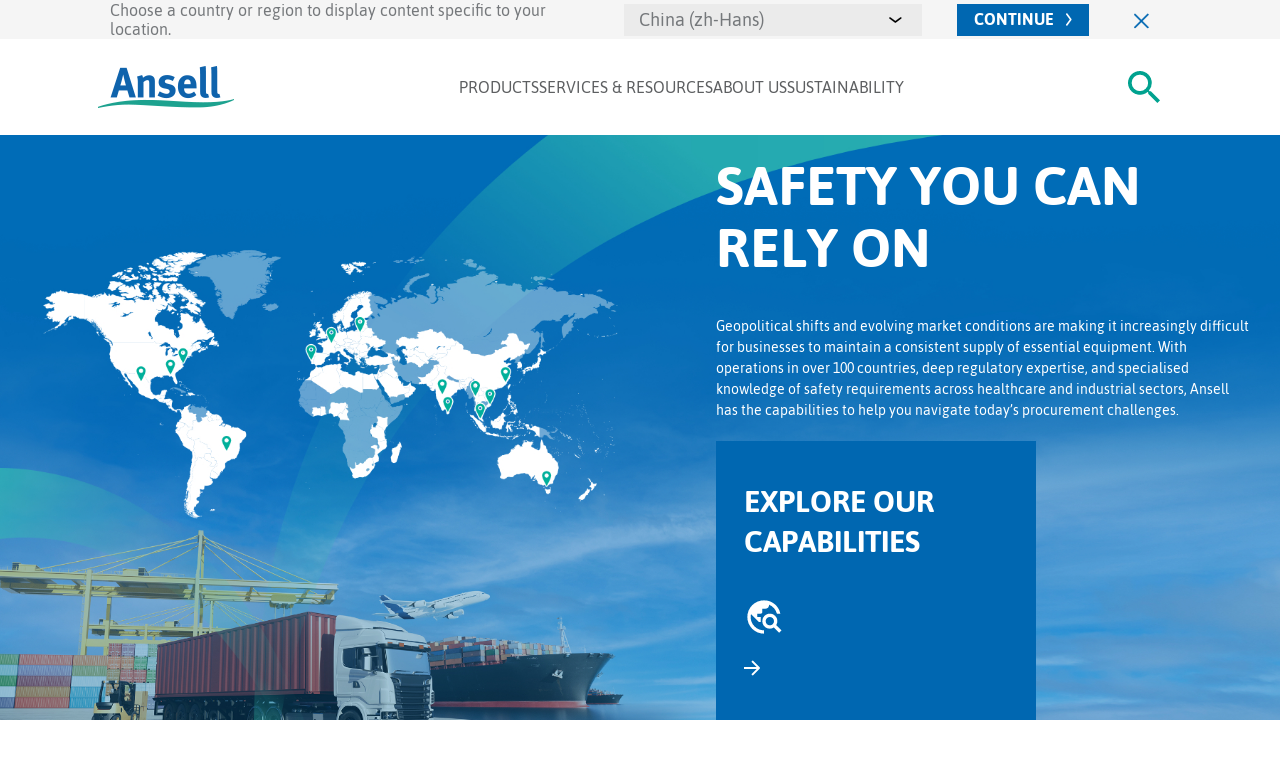

--- FILE ---
content_type: text/html; charset=utf-8
request_url: https://ansell.com.cn/th/en
body_size: 33457
content:


<!DOCTYPE html>
<html itemscope="" lang="en">
<head>
    <title>Ansell - leading the way forward in safety solutions for all | Ansell Thailand</title>

    <meta http-equiv="content-type" content="text/html; charset=utf-8" />
    <meta name="viewport" content="width=device-width,initial-scale=1" />
    <meta name="format-detection" content="telephone=no">

    
        <script>
        dataLayer = [{}];
    </script>
    <!-- Google Tag Manager -->
<script>
(function(w,d,s,l,i){w[l]=w[l]||[];w[l].push({'gtm.start':
new Date().getTime(),event:'gtm.js'});var f=d.getElementsByTagName(s)[0],
j=d.createElement(s),dl=l!='dataLayer'?'&l='+l:'';j.async=true;j.src=
'https://www.googletagmanager.com/gtm.js?id='+i+dl ;f.parentNode.insertBefore(j,f);
})(window,document,'script','dataLayer','GTM-KX5R2L5');</script>
<!-- End Google Tag Manager -->


    
    <meta itemprop="server-info" content="WM1LDWK000096" />
    <meta itemprop="product-version" content="2.0 2025.10.1.AMS.Package.20251128.1" />
    <meta itemprop="source-version" content="11bf63b3ae344874f84abeef6188dfa3b93b1372" />
    <meta itemprop="page-id" content="{93842CBB-200B-4C26-A5ED-B2CC923DF373}" />

    
            <meta name="robots" content="index,follow" />
<meta name="googlebot" content="all" />
<meta name="author" content="Ansell Ltd." />
<meta name="publisher" content="Ansell Ltd - a world leader in providing superior health and safety protection solutions that enhance human wellbeing" />                    <link rel="canonical" href="https://www.ansell.com/th/en" />
            <meta name="description" content="We lead the world to a safer future by providing you with a wide portfolio of personal protective equipment no matter your industry." />
            <link rel="icon" type="image/x-icon" />
    <meta name="templatename" content="Site Root">
<meta name="siteversion" content="2.0 2025.10.1.AMS.Package.20251128.1">
<meta name="country" content="TH">
<meta name="region" content="Asia Pacific">
<meta name="language" content="en">

    
    <meta name="msvalidate.01" content="FDA17335A894127ADA6D389AB09DEA8B" />

    
    

<meta property="og:site_name" content="Ansell Catalogue">
<meta property="og:url" content="https://www.ansell.com/th/en">
    <meta property="og:title" content="">
    <meta property="og:description" content="">
    <meta property="og:image" content="">

        <meta class="elastic" name="page_type" content="content" />
    <meta class="elastic" name="page_title" content="Ansell - leading the way forward in safety solutions for all" />



<!-- Application Insights -->
<script type="text/javascript">
        var appInsights=window.appInsights||function(config){
            function r(config){t[config]=function(){var i=arguments;t.queue.push(function(){t[config].apply(t,i)})}}var t={config:config},u=document,e=window,o="script",s=u.createElement(o),i,f;for(s.src=config.url||"//az416426.vo.msecnd.net/scripts/a/ai.0.js",u.getElementsByTagName(o)[0].parentNode.appendChild(s),t.cookie=u.cookie,t.queue=[],i=["Event","Exception","Metric","PageView","Trace"];i.length;)r("track"+i.pop());return r("setAuthenticatedUserContext"),r("clearAuthenticatedUserContext"),config.disableExceptionTracking||(i="onerror",r("_"+i),f=e[i],e[i]=function(config,r,u,e,o){var s=f&&f(config,r,u,e,o);return s!==!0&&t["_"+i](config,r,u,e,o),s}),t
        }({
            instrumentationKey:"6e5d3d85-dd45-431e-aa3e-22890dfd3972"
        });

        window.appInsights=appInsights;
        appInsights.trackPageView();
</script>
<!-- End Application Insights -->
    
    <script>
    UPLOADCARE_PUBLIC_KEY = '0b15400a1f917ea0609b';
    UPLOADCARE_TABS = 'file camera gdrive gphotos dropbox';
    UPLOADCARE_CLEARABLE = true;
</script>
<script src="//ucarecdn.com/libs/widget/3.x/uploadcare.full.min.js"></script>
    <!-- Start VWO Async SmartCode -->
<link rel="preconnect" href="https://dev.visualwebsiteoptimizer.com" />
<script type='text/javascript' id='vwoCode'>
window._vwo_code || (function() {
var account_id=736188,
version=2.0,
settings_tolerance=2000,
hide_element='body',
hide_element_style = 'opacity:0 !important;filter:alpha(opacity=0) !important;background:none !important',
/* DO NOT EDIT BELOW THIS LINE */
f=false,d=document,v=d.querySelector('#vwoCode'),cK='_vwo_'+account_id+'_settings',cc={};try{var c=JSON.parse(localStorage.getItem('_vwo_'+account_id+'_config'));cc=c&&typeof c==='object'?c:{}}catch(e){}var stT=cc.stT==='session'?window.sessionStorage:window.localStorage;code={use_existing_jquery:function(){return typeof use_existing_jquery!=='undefined'?use_existing_jquery:undefined},library_tolerance:function(){return typeof library_tolerance!=='undefined'?library_tolerance:undefined},settings_tolerance:function(){return cc.sT||settings_tolerance},hide_element_style:function(){return'{'+(cc.hES||hide_element_style)+'}'},hide_element:function(){return typeof cc.hE==='string'?cc.hE:hide_element},getVersion:function(){return version},finish:function(){if(!f){f=true;var e=d.getElementById('_vis_opt_path_hides');if(e)e.parentNode.removeChild(e)}},finished:function(){return f},load:function(e){var t=this.getSettings(),n=d.createElement('script'),i=this;if(t){n.textContent=t;d.getElementsByTagName('head')[0].appendChild(n);if(!window.VWO||VWO.caE){stT.removeItem(cK);i.load(e)}}else{n.fetchPriority='high';n.src=e;n.type='text/javascript';n.onerror=function(){_vwo_code.finish()};d.getElementsByTagName('head')[0].appendChild(n)}},getSettings:function(){try{var e=stT.getItem(cK);if(!e){return}e=JSON.parse(e);if(Date.now()>e.e){stT.removeItem(cK);return}return e.s}catch(e){return}},init:function(){if(d.URL.indexOf('__vwo_disable__')>-1)return;var e=this.settings_tolerance();window._vwo_settings_timer=setTimeout(function(){_vwo_code.finish();stT.removeItem(cK)},e);var t=d.currentScript,n=d.createElement('style'),i=this.hide_element(),r=t&&!t.async&&i?i+this.hide_element_style():'',o=d.getElementsByTagName('head')[0];n.setAttribute('id','_vis_opt_path_hides');v&&n.setAttribute('nonce',v.nonce);n.setAttribute('type','text/css');if(n.styleSheet)n.styleSheet.cssText=r;else n.appendChild(d.createTextNode(r));o.appendChild(n);this.load('https://dev.visualwebsiteoptimizer.com/j.php?a='+account_id+'&u='+encodeURIComponent(d.URL)+'&vn='+version)}};window._vwo_code=code;code.init();})();
</script>
<!-- End VWO Async SmartCode -->
    


    <link rel="alternate" hreflang="en-AU" href="https://www.ansell.com/au/en" />
    <link rel="alternate" hreflang="zh-Hans-CN" href="https://www.ansell.com/cn/zh-hans" />
    <link rel="alternate" hreflang="en-CN" href="https://www.ansell.com/cn/en" />
    <link rel="alternate" hreflang="en-HK" href="https://www.ansell.com/hk/en" />
    <link rel="alternate" hreflang="en-IN" href="https://www.ansell.com/in/en" />
    <link rel="alternate" hreflang="en-LK" href="https://www.ansell.com/in/en" />
    <link rel="alternate" hreflang="en-PK" href="https://www.ansell.com/in/en" />
    <link rel="alternate" hreflang="en-BD" href="https://www.ansell.com/in/en" />
    <link rel="alternate" hreflang="id-ID" href="https://www.ansell.com/id/id" />
    <link rel="alternate" hreflang="en-ID" href="https://www.ansell.com/id/en" />
    <link rel="alternate" hreflang="ja-JP" href="https://www.ansell.com/jp/ja" />
    <link rel="alternate" hreflang="en-JP" href="https://www.ansell.com/jp/en" />
    <link rel="alternate" hreflang="en-MY" href="https://www.ansell.com/my/en" />
    <link rel="alternate" hreflang="en-NZ" href="https://www.ansell.com/nz/en" />
    <link rel="alternate" hreflang="en-PH" href="https://www.ansell.com/ph/en" />
    <link rel="alternate" hreflang="en-SG" href="https://www.ansell.com/sg/en" />
    <link rel="alternate" hreflang="ko-KR" href="https://www.ansell.com/kr/ko" />
    <link rel="alternate" hreflang="en-KR" href="https://www.ansell.com/kr/en" />
    <link rel="alternate" hreflang="en-TW" href="https://www.ansell.com/tw/en" />
    <link rel="alternate" hreflang="th-TH" href="https://www.ansell.com/th/th" />
    <link rel="alternate" hreflang="en-TH" href="https://www.ansell.com/th/en" />
    <link rel="alternate" hreflang="en-VN" href="https://www.ansell.com/vn/en" />
    <link rel="alternate" hreflang="vi-VN" href="https://www.ansell.com/vn/vi" />
    <link rel="alternate" hreflang="nl-BE" href="https://www.ansell.com/be/nl" />
    <link rel="alternate" hreflang="fr-BE" href="https://www.ansell.com/be/fr" />
    <link rel="alternate" hreflang="cs-CZ" href="https://www.ansell.com/cz/cs" />
    <link rel="alternate" hreflang="en-DK" href="https://www.ansell.com/dk/en" />
    <link rel="alternate" hreflang="da-DK" href="https://www.ansell.com/dk/da" />
    <link rel="alternate" hreflang="en-FI" href="https://www.ansell.com/fi/en" />
    <link rel="alternate" hreflang="fi-FI" href="https://www.ansell.com/fi/fi" />
    <link rel="alternate" hreflang="fr-FR" href="https://www.ansell.com/fr/fr" />
    <link rel="alternate" hreflang="de-DE" href="https://www.ansell.com/de/de" />
    <link rel="alternate" hreflang="hu-HU" href="https://www.ansell.com/hu/hu" />
    <link rel="alternate" hreflang="it-IT" href="https://www.ansell.com/it/it" />
    <link rel="alternate" hreflang="nl-NL" href="https://www.ansell.com/nl/nl" />
    <link rel="alternate" hreflang="en-NO" href="https://www.ansell.com/no/en" />
    <link rel="alternate" hreflang="pl-PL" href="https://www.ansell.com/pl/pl" />
    <link rel="alternate" hreflang="pt-PT" href="https://www.ansell.com/pt/pt" />
    <link rel="alternate" hreflang="ro-RO" href="https://www.ansell.com/ro/ro" />
    <link rel="alternate" hreflang="es-ES" href="https://www.ansell.com/es/es" />
    <link rel="alternate" hreflang="en-SV" href="https://www.ansell.com/sv/en" />
    <link rel="alternate" hreflang="sv-SV" href="https://www.ansell.com/sv/sv" />
    <link rel="alternate" hreflang="de-CH" href="https://www.ansell.com/ch/de" />
    <link rel="alternate" hreflang="fr-CH" href="https://www.ansell.com/ch/fr" />
    <link rel="alternate" hreflang="it-CH" href="https://www.ansell.com/ch/it" />
    <link rel="alternate" hreflang="tr-TR" href="https://www.ansell.com/tr/tr" />
    <link rel="alternate" hreflang="en-GB" href="https://www.ansell.com/gb/en" />
    <link rel="alternate" hreflang="en-IE" href="https://www.ansell.com/gb/en" />
    <link rel="alternate" hreflang="en-LT" href="https://www.ansell.com/int/en" />
    <link rel="alternate" hreflang="en-BG" href="https://www.ansell.com/int/en" />
    <link rel="alternate" hreflang="en-GR" href="https://www.ansell.com/int/en" />
    <link rel="alternate" hreflang="en-UA" href="https://www.ansell.com/int/en" />
    <link rel="alternate" hreflang="en-SB" href="https://www.ansell.com/int/en" />
    <link rel="alternate" hreflang="en-RS" href="https://www.ansell.com/int/en" />
    <link rel="alternate" hreflang="en-HR" href="https://www.ansell.com/int/en" />
    <link rel="alternate" hreflang="en-SK" href="https://www.ansell.com/int/en" />
    <link rel="alternate" hreflang="en-LV" href="https://www.ansell.com/int/en" />
    <link rel="alternate" hreflang="en-AZ" href="https://www.ansell.com/int/en" />
    <link rel="alternate" hreflang="en-EE" href="https://www.ansell.com/int/en" />
    <link rel="alternate" hreflang="en-AL" href="https://www.ansell.com/int/en" />
    <link rel="alternate" hreflang="en-BY" href="https://www.ansell.com/int/en" />
    <link rel="alternate" hreflang="en-AT" href="https://www.ansell.com/int/en" />
    <link rel="alternate" hreflang="en-LU" href="https://www.ansell.com/int/en" />
    <link rel="alternate" hreflang="pt-BR" href="https://www.ansell.com/br/pt" />
    <link rel="alternate" hreflang="es-CO" href="https://www.ansell.com/co/es" />
    <link rel="alternate" hreflang="es-CO-MX" href="https://www.ansell.com/mx/es" />
    <link rel="alternate" hreflang="es-CO-PR" href="https://www.ansell.com/lac/es" />
    <link rel="alternate" hreflang="es-CO-PE" href="https://www.ansell.com/lac/es" />
    <link rel="alternate" hreflang="es-CO-PA" href="https://www.ansell.com/lac/es" />
    <link rel="alternate" hreflang="es-CO-DM" href="https://www.ansell.com/lac/es" />
    <link rel="alternate" hreflang="es-CO-CR" href="https://www.ansell.com/lac/es" />
    <link rel="alternate" hreflang="es-CO-CL" href="https://www.ansell.com/lac/es" />
    <link rel="alternate" hreflang="es-CO-AR" href="https://www.ansell.com/lac/es" />
    <link rel="alternate" hreflang="es-CO-TT" href="https://www.ansell.com/lac/es" />
    <link rel="alternate" hreflang="es-CO-EC" href="https://www.ansell.com/lac/es" />
    <link rel="alternate" hreflang="es-CO-GT" href="https://www.ansell.com/lac/es" />
    <link rel="alternate" hreflang="es-CO-NI" href="https://www.ansell.com/lac/es" />
    <link rel="alternate" hreflang="es-CO-VE" href="https://www.ansell.com/lac/es" />
    <link rel="alternate" hreflang="en-EG" href="https://www.ansell.com/afr/en" />
    <link rel="alternate" hreflang="en-ZA" href="https://www.ansell.com/afr/en" />
    <link rel="alternate" hreflang="en-NG" href="https://www.ansell.com/afr/en" />
    <link rel="alternate" hreflang="en-MA" href="https://www.ansell.com/afr/en" />
    <link rel="alternate" hreflang="en-KE" href="https://www.ansell.com/afr/en" />
    <link rel="alternate" hreflang="en-TN" href="https://www.ansell.com/afr/en" />
    <link rel="alternate" hreflang="en-GH" href="https://www.ansell.com/afr/en" />
    <link rel="alternate" hreflang="en-UG" href="https://www.ansell.com/afr/en" />
    <link rel="alternate" hreflang="fr-EG" href="https://www.ansell.com/afr/fr" />
    <link rel="alternate" hreflang="fr-ZA" href="https://www.ansell.com/afr/fr" />
    <link rel="alternate" hreflang="fr-NG" href="https://www.ansell.com/afr/fr" />
    <link rel="alternate" hreflang="fr-MA" href="https://www.ansell.com/afr/fr" />
    <link rel="alternate" hreflang="fr-KE" href="https://www.ansell.com/afr/fr" />
    <link rel="alternate" hreflang="fr-TN" href="https://www.ansell.com/afr/fr" />
    <link rel="alternate" hreflang="fr-GH" href="https://www.ansell.com/afr/fr" />
    <link rel="alternate" hreflang="fr-UG" href="https://www.ansell.com/afr/fr" />
    <link rel="alternate" hreflang="en-AE" href="https://www.ansell.com/mes/en" />
    <link rel="alternate" hreflang="en-SA" href="https://www.ansell.com/mes/en" />
    <link rel="alternate" hreflang="en-IL" href="https://www.ansell.com/mes/en" />
    <link rel="alternate" hreflang="en-QA" href="https://www.ansell.com/mes/en" />
    <link rel="alternate" hreflang="en-IQ" href="https://www.ansell.com/mes/en" />
    <link rel="alternate" hreflang="en-IR" href="https://www.ansell.com/mes/en" />
    <link rel="alternate" hreflang="en-OM" href="https://www.ansell.com/mes/en" />
    <link rel="alternate" hreflang="en-KW" href="https://www.ansell.com/mes/en" />
    <link rel="alternate" hreflang="en-JO" href="https://www.ansell.com/mes/en" />
    <link rel="alternate" hreflang="fr-CA" href="https://www.ansell.com/ca/fr" />
    <link rel="alternate" hreflang="en-CA" href="https://www.ansell.com/ca/en" />
    <link rel="alternate" hreflang="en-US" href="https://www.ansell.com/us/en" />

    
        <link rel="stylesheet" href="/dist/ansell/website/assets/css/main.7989e66cfa4bc8d45f48.css" />

        

        <link rel="preload" href="/dist/ansell/website/assets/fonts/Asap-Regular-preload.woff2" as="font" type="font/woff2" crossorigin="anonymous"><link rel="preload" href="/dist/ansell/website/assets/fonts/Asap-Bold-preload.woff2" as="font" type="font/woff2" crossorigin="anonymous">
    <link href="/bundles/css/Ansell-Website.css?v=QK_z8WzvcvXpndt98GgFYg7M8PcWfe58U5aZIGA7TLM1" rel="stylesheet"/>

    




    <style data-webid="page-theme-tag">
        :root {  }
    </style>
    <style>
        [data-theme="Ansell Blue"] {   --clr-primary-100: #D8EEFD;
  --clr-primary-400: #0067B1; }
        [data-theme="Ansell Green"] {   --clr-primary-100: #E0FFFB;
  --clr-primary-400: #00A28F; }
        [data-theme="Apex"] {   --clr-primary-100: #F7F4F4;
  --clr-primary-400: #1F3A66;
  --clr-secondary-400: #1F3A66; }
        [data-theme="Dark Green"] {   --clr-primary-100: #D4F7F4;
  --clr-primary-400: #126F67; }
        [data-theme="ActivArmr Orange Brand Color"] {   --clr-primary-100: #fcf0e6;
  --clr-primary-400: #e97200;
  --clr-secondary-400: #e97200; }
        [data-theme="AlphaTec Rose Brand Color"] {   --clr-primary-100: #E2D4D8;
  --clr-primary-400: #6F263D;
  --clr-secondary-400: #6F263D; }
        [data-theme="Ansell Sustainable"] { --clr-primary-400: #126F67; 
--clr-primary-100: #C6E7E3; }
        [data-theme="BioClean Green Brand Color"] {   --clr-primary-100: #CEDFF3;
  --clr-primary-400: #0C5DC5;
  --clr-secondary-400: #0C5DC5; }
        [data-theme="EDGE Black Brand Color"] { --clr-primary-100: #E4CED2;
--clr-primary-400: #c32032;
--clr-secondary-400: #c32032; }
        [data-theme="Grey"] {   --clr-primary-100: #d7d5d5;
  --clr-primary-400: #382e2c;
  --clr-secondary-400: #382e2c; }
        [data-theme="Hercules Brand Color"] {   --clr-primary-100: #D2D9F1;
  --clr-primary-400: #21409a;
  --clr-secondary-400: #21409a; }
        [data-theme="Inteliforz Brand Color"] {   --clr-primary-100: #CEECF6;
  --clr-primary-400: #00AEEF;
  --clr-secondary-400: #00AEEF; }
        [data-theme="MEDI-GRIP Green Brand Color"] {   --clr-primary-100: #D1DFD3;
  --clr-primary-400: #196225;
  --clr-secondary-400: #196225; }
        [data-theme="MICROFLEX Red Brand Color"] {   --clr-primary-100: #EED2D5;
  --clr-primary-400: #AC1F2D;
  --clr-secondary-400: #AC1F2D; }
        [data-theme="MICRO-TOUCH Green Brand Color"] {   --clr-primary-100: #C9F7F2;
  --clr-primary-400: #008675;
  --clr-secondary-400: #008675; }
        [data-theme="SANDEL Orange Brand Color"] {   --clr-primary-100: #FFF4F0;
  --clr-primary-400: #FE5000;
  --clr-secondary-400: #FE5000; }
        [data-theme="TouchNTuff Green Brand Color"] {   --clr-primary-100: #D4DAD6;
  --clr-primary-400: #284734;
  --clr-secondary-400: #284734; }
        [data-theme="VIKING Yellow Brand Color"] {   --clr-primary-100: #FEFBF0;
  --clr-primary-400: #EDB800;
  --clr-secondary-400: #EDB800; }
        [data-theme="GAMMEX Purple Brand Color"] {   --clr-primary-100: #DCCDE4;
  --clr-primary-400: #500778;
  --clr-secondary-400: #500778; }
        [data-theme="HyFlex Gold Brand Color"] {   --clr-primary-100: #FFFCF1;
  --clr-primary-400: #897233;
  --clr-secondary-400: #897233; }
        [data-theme="Kimtech Purple Brand Color"] {   --clr-primary-100: #a08abc;
  --clr-primary-400: #31006e;
  --clr-secondary-400: #31006e; }
        [data-theme="KleenGuard Orange Brand Color"] {   --clr-primary-100: #F6CF3F;
  --clr-primary-400: #F18A00;
  --clr-secondary-400: #F18A00; }
        [data-theme="White"] {   --clr-primary-100: #FFFFFF;
  --clr-primary-400: #0067B1; }
</style>

</head>

<body>
    
    
<!-- Google Tag Manager (noscript) -->
<noscript>
    <iframe src="https://www.googletagmanager.com/ns.html?id=GTM-KX5R2L5"
            height="0" width="0" style="display:none;visibility:hidden"></iframe>
</noscript>
<!-- End Google Tag Manager (noscript) -->

    
    

    

    


    <div class="ans-header-wrapper js-header-wrapper">
        <div Class="hidden" data-component-class="Dlw.ScBase.Ansell.LanguageBanner" data-component-parm="{&quot;siteName&quot;:&quot;ansell-website&quot;,&quot;urlMask&quot;:&quot;/th/en?SwitchToLanguage={0}&amp;switchToRegion={1}&amp;languageBannerSelectionMade=true&quot;}" data-webid="Dlw.ScBase.Ansell.LanguageBanner">    <form id="language-banner-form" class="c-language-banner theme-azure">
        <div class="container">
            <div class="c-language-banner__wrapper">
                <label for="language-banner-select">
                    Choose a country or region to display content specific to your location.
                </label>

                <input id="language-banner-region" hidden name="Region" value="CN" />

                <select name="Language" id="language-banner-select" class="c-simple-select">
                        <option value="zh-Hans">China (zh-Hans)</option>
                        <option value="en">China (en)</option>
                    <option value="">Select other region or country</option>
                </select>

                <button type="submit" class="ans-skinny-language-selector ans-cta ans-cta--primary d-flex justify-content-center align-items-center">
                    <span class="ans-cta__text d-inline-flex text-uppercase">
                        Continue
                    </span>
                    <span class="ans-cta__icon d-inline-flex">
                        <svg width="6" height="13" viewBox="0 0 6 13">
                            <use href="/Modules/Projects/Ansell/Website/Components/_Shared/Views/img/_icn-new/icn-cta--short-arrow.svg#arrow"></use>
                        </svg>
                    </span>
                </button>

                <button class="ans-close-popup ans-cta ans-header-cta js-language-banner-close" aria-label="Close" type="button">
                    <img src="/Modules/Projects/Ansell/Website/Components/_Shared/Views/img/_icn-new/icn-close--line-blue.svg" alt="" width="16" height="16" />
                </button>
            </div>
        </div>
    </form>
</div>
        


<div data-component-class="Dlw.ScBase.Ansell.Header" data-component-parm="{&quot;searchQueryUrl&quot;:&quot;/sc-services/Ansell-Website/en/Header/SearchQuery&quot;,&quot;useElasticAppSearch&quot;:false}" data-webid="Dlw.ScBase.Ansell.Header">    <div data-elastic-exclude>
        <header class="ans-header">
            <div class="container">
                <div class="row">
                    <div class="col-12 d-flex justify-content-between align-items-center">
    <div class="ans-header__logo">
        <a href="/th/en" aria-label="Ansell Logo">
            <img src="[data-uri]?mw=143" class="js-lazyload" alt="Ansell Logo" data-src="/-/media/projects/ansell/website/ansell_logo.ashx?rev=d2afbc1248594e258bc1f69853e7e149&amp;la=en&amp;h=42&amp;w=136&amp;mw=143&amp;hash=3DA788F1D49D9FD32A2C7150BD908787" />
        </a>
    </div>
    <nav class="ans-header__nav d-none d-xl-block">
        <ul class="d-flex" data-webid="flyouts">
                    <li>
                        <button type="button" class="text-uppercase d-inline-flex flex-column js-toggle-desktop-submenu destkop-top-menu"
                                data-menu-target="#flyoutEAAD8093D5D64BA49AA6600EF7C3F126">
                            Products
                        </button>
                    </li>
                    <li>
                        <button type="button" class="text-uppercase d-inline-flex flex-column js-toggle-desktop-submenu destkop-top-menu"
                                data-menu-target="#flyoutF0185D4083054BBEAB2D39ECA6FB421B">
                            Services &amp; Resources
                        </button>
                    </li>
                    <li>
                        <button type="button" class="text-uppercase d-inline-flex flex-column js-toggle-desktop-submenu destkop-top-menu"
                                data-menu-target="#flyout5F0C91AD04E94764932C6D954B30F226">
                            About Us
                        </button>
                    </li>
                    <li>
                        <button type="button" class="text-uppercase d-inline-flex flex-column js-toggle-desktop-submenu destkop-top-menu"
                                data-menu-target="#flyoutB7CAD87D9A394F279D07E47AF77BE3D6">
                            Sustainability
                        </button>
                    </li>
        </ul>
    </nav>
    <div class="ans-header__features d-flex align-items-center">
        <div class="ans-header__search ans-header-cta d-flex align-items-center">
            <button type="button" class="d-inline-flex search-toggle" aria-label="#Search#">
                <svg width="32" height="32" viewBox="0 0 32 32" aria-hidden="true">
                    <use href="/Modules/Projects/Ansell/Website/Components/_Shared/Views/img/_icn-new/icn-search.svg#search"></use>
                </svg>
            </button>
        </div>
        <div class="ans-header__language d-none d-xl-flex align-items-center">
            

<div Class="hidden" data-component-class="Dlw.ScBase.Ansell.CountryAndLanguage" data-component-parm="{&quot;currentPageId&quot;:&quot;93842cbb-200b-4c26-a5ed-b2cc923df373&quot;,&quot;showPopup&quot;:false,&quot;siteName&quot;:&quot;ansell-website&quot;}" data-webid="Dlw.ScBase.Ansell.CountryAndLanguage" style="display: flex;">        <button data-webid="popup-open-cta" type="button" class="d-inline-flex align-items-center region-select" aria-label="#OpenLanguageSelector#" data-elastic-exclude>
            <img src="/Modules/Projects/Ansell/Website/Components/_Shared/Views/assets/_icn/flags/4x3/th.svg" loading="lazy" fetchpriority="low" alt="TH">
            <svg width="13" height="6" viewBox="0 0 13 6" aria-hidden="true">
                <use href="/Modules/Projects/Ansell/Website/Components/_Shared/Views/img/_icn-new/icn-caret.svg#caret"></use>
            </svg>
        </button>
</div>
        </div>
        <div class="ans-header__hamburger d-flex d-xl-none">
            <button type="button" class="hamburger-btn js-toggle-hamburger" data-label-open="#OpenMenu#" data-label-close="#CloseMenu#" aria-label="#OpenMenu#">
                <span></span>
                <span></span>
                <span></span>
            </button>
        </div>
    </div>
</div>
                </div>
            </div>
        </header>
        <div class="ans-sub-header ans-sub-header--desktop" style="display: none;">
            <div class="container">
                    <div id="flyoutEAAD8093D5D64BA49AA6600EF7C3F126" class="row" style="display: none;">
        <div class="col-12 d-flex justify-content-center">
                    <div class="ans-sub-header__column">
                        <span class="font-weight-500">Gloves</span>
                        <ul>
                                    <li>
<a href="/th/en/glove-finder" class="destkop-secondary-menu" >Glove finder</a>                                    </li>
                                    <li>
<a href="/th/en/glove-finder/chemical-resistant-gloves" class="destkop-secondary-menu" >Chemical</a>                                    </li>
                                    <li>
<a href="/th/en/glove-finder/cleanroom-gloves" class="destkop-secondary-menu" >Cleanroom</a>                                    </li>
                                    <li>
<a href="/th/en/glove-finder/cut-resistant-gloves-and-sleeves" class="destkop-secondary-menu" >Cut Resistant</a>                                    </li>
                                    <li>
<a href="/th/en/glove-finder/disposable-gloves" class="destkop-secondary-menu" >Disposable</a>                                    </li>
                                    <li>
<a href="/th/en/glove-finder/impact-resistant-gloves" class="destkop-secondary-menu" >Impact Resistant</a>                                    </li>
                                    <li>
<a href="/th/en/glove-finder/multi-purpose-gloves" class="destkop-secondary-menu" >Multi-purpose</a>                                    </li>
                                    <li>
<a href="/th/en/glove-finder/rabs-and-isolator-gloves" class="destkop-secondary-menu" >RABS &amp; Isolator Gloves</a>                                    </li>
                                    <li>
<a href="/th/en/glove-finder/rubber-insulated-gloves" class="destkop-secondary-menu" >Rubber Insulated Gloves</a>                                    </li>
                                    <li>
<a href="/th/en/glove-finder/ansell-earth-sustainable-gloves" class="destkop-secondary-menu" >Sustainable</a>                                    </li>
                        </ul>
                    </div>
                    <div class="ans-sub-header__column">
                        <span class="font-weight-500">Other Products</span>
                        <ul>
                                    <li>
<a href="/th/en/accessories" class="destkop-secondary-menu" >Accessories</a>                                    </li>
                                    <li>
<a href="/th/en/face-masks" class="destkop-secondary-menu" >Face Masks</a>                                    </li>
                                    <li>
<a href="/th/en/protective-clothing" class="destkop-secondary-menu" >Protective Clothing</a>                                    </li>
                                    <li>
<a href="/th/en/protective-eyewear" class="destkop-secondary-menu" >Protective Eyewear</a>                                    </li>
                                    <li>
<a href="/th/en/respirators" class="destkop-secondary-menu" >Respirators</a>                                    </li>
                                    <li>
<a href="/th/en/sleeves" class="destkop-secondary-menu" >Sleeves</a>                                    </li>
                        </ul>
                    </div>
                    <div class="ans-sub-header__column">
                        <span class="font-weight-500">Hazards</span>
                        <ul>
                                    <li>
<a href="/th/en/hazards/contamination-control" class="destkop-secondary-menu" >Contamination</a>                                    </li>
                                    <li>
<a href="/th/en/hazards/chemical-resistance" class="destkop-secondary-menu" >Chemical</a>                                    </li>
                                    <li>
<a href="/th/en/hazards/cut-resistance" class="destkop-secondary-menu" >Cut</a>                                    </li>
                                    <li>
<a href="/th/en/hazards/electrical-resistance" class="destkop-secondary-menu" >Electrical/Arc Flash</a>                                    </li>
                        </ul>
                    </div>
                    <div class="ans-sub-header__column">
                        <span class="font-weight-500">Sectors</span>
                        <ul>
                                    <li>
<a href="/th/en/sectors/agriculture" class="destkop-secondary-menu" >Agriculture</a>                                    </li>
                                    <li>
<a href="/th/en/sectors/automotive" class="destkop-secondary-menu" >Automotive</a>                                    </li>
                                    <li>
<a href="/th/en/sectors/chemical" class="destkop-secondary-menu" >Chemical</a>                                    </li>
                                    <li>
<a href="/th/en/sectors/energy" class="destkop-secondary-menu" >Energy</a>                                    </li>
                                    <li>
<a href="/th/en/sectors/food-processing" class="destkop-secondary-menu" >Food Processing</a>                                    </li>
                                    <li>
<a href="/th/en/sectors/laboratory-research" class="destkop-secondary-menu" >Laboratory</a>                                    </li>
                                    <li>
<a href="/th/en/life-sciences" class="destkop-secondary-menu" >Life Sciences</a>                                    </li>
                                    <li>
<a href="/th/en/sectors/machinery-equipment" class="destkop-secondary-menu" >Machinery &amp; Equipment</a>                                    </li>
                                    <li>
<a href="/th/en/sectors/microelectronics" class="destkop-secondary-menu" >Microelectronics</a>                                    </li>
                                    <li>
<a href="/th/en/sectors/mining" class="destkop-secondary-menu" >Mining</a>                                    </li>
                                    <li>
<a href="/th/en/sectors/warehousing-and-logistics" class="destkop-secondary-menu" >Warehousing &amp; Logistics </a>                                    </li>
                        </ul>
                    </div>
                    <div class="ans-sub-header__column">
                        <span class="font-weight-500">Brands</span>
                        <ul>
                                    <li>
<a href="/th/en/brands/activarmr" class="destkop-secondary-menu" >ActivArmr&#174;</a>                                    </li>
                                    <li>
<a href="/th/en/brands/alphatec" class="destkop-secondary-menu" >AlphaTec&#174;</a>                                    </li>
                                    <li>
<a href="/th/en/brands/bioclean" class="destkop-secondary-menu" >BioClean™</a>                                    </li>
                                    <li>
<a href="/th/en/brands/edge" class="destkop-secondary-menu" >EDGE&#174;</a>                                    </li>
                                    <li>
<a href="/th/en/brands/gammex" class="destkop-secondary-menu" >GAMMEX&#174;</a>                                    </li>
                                    <li>
<a href="/th/en/brands/hyflex" class="destkop-secondary-menu" >HyFlex&#174;</a>                                    </li>
                                    <li>
<a href="/th/en/brands/kimtech" class="destkop-secondary-menu" >Kimtech™</a>                                    </li>
                                    <li>
<a href="/th/en/brands/kleenguard" class="destkop-secondary-menu" >KleenGuard™</a>                                    </li>
                                    <li>
<a href="/th/en/brands/microflex" class="destkop-secondary-menu" >MICROFLEX&#174;</a>                                    </li>
                                    <li>
<a href="/th/en/brands/ringers" class="destkop-secondary-menu" >RINGERS&#174;</a>                                    </li>
                                    <li>
<a href="/th/en/brands/touchntuff" class="destkop-secondary-menu" >TouchNTuff&#174;</a>                                    </li>
                        </ul>
                    </div>
        </div>
    </div>
    <div id="flyoutF0185D4083054BBEAB2D39ECA6FB421B" class="row" style="display: none;">
        <div class="col-12 d-flex justify-content-center">
                    <div class="ans-sub-header__column">
                        <span class="font-weight-500">Services</span>
                        <ul>
                                    <li>
<a href="/th/en/ansellguardian" class="destkop-secondary-menu" >AnsellGUARDIAN Safety Assessment</a>                                    </li>
                                    <li>
<a href="/th/en/ansellguardian-chemical" class="destkop-secondary-menu" >AnsellGUARDIAN Chemical</a>                                    </li>
                                    <li>
<a href="/th/en/apex" class="destkop-secondary-menu" >Apex™</a>                                    </li>
                        </ul>
                    </div>
                    <div class="ans-sub-header__column">
                        <span class="font-weight-500">Certificates</span>
                        <ul>
                                    <li>
<a href="/th/en/certificates" class="destkop-secondary-menu" >Life Sciences/Cleanroom</a>                                    </li>
                        </ul>
                    </div>
                    <div class="ans-sub-header__column">
                        <span class="font-weight-500">Resources</span>
                        <ul>
                                    <li>
<a href="/th/en/resources" class="destkop-secondary-menu" >Resource Center</a>                                    </li>
                                    <li>
<a href="/th/en/campaigns/regulatory" class="destkop-secondary-menu" >Regulatory</a>                                    </li>
                                    <li>
<a href="/th/en/resources/webinars" class="destkop-secondary-menu" >Webinars</a>                                    </li>
                        </ul>
                    </div>
                    <div class="ans-sub-header__column">
                        <span class="font-weight-500">Healthcare Education</span>
                        <ul>
                                    <li>
<a href="/th/en/ansellcares" class="destkop-secondary-menu" >AnsellCARES℠</a>                                    </li>
                        </ul>
                    </div>
                    <div class="ans-sub-header__column">
                        <span class="font-weight-500">Blogs</span>
                        <ul>
                                    <li>
<a href="/th/en/blogs/safety-briefing" class="destkop-secondary-menu" >Industrial Safety Briefing</a>                                    </li>
                                    <li>
<a href="/th/en/blogs/intouch" class="destkop-secondary-menu" >Healthcare InTouch</a>                                    </li>
                                    <li>
<a href="/th/en/blogs/critical-insight" class="destkop-secondary-menu" >Life Sciences Critical Insight</a>                                    </li>
                        </ul>
                    </div>
        </div>
    </div>
    <div id="flyout5F0C91AD04E94764932C6D954B30F226" class="row" style="display: none;">
        <div class="col-12 d-flex justify-content-center">
                    <div class="ans-sub-header__column">
                        <span class="font-weight-500">Company</span>
                        <ul>
                                    <li>
<a href="/th/en/about-us" class="destkop-secondary-menu" >About Ansell</a>                                    </li>
                                    <li>
<a href="/th/en/about-us/why-ansell" class="destkop-secondary-menu" >Why Ansell</a>                                    </li>
                                    <li>
<a href="/th/en/about-us/governance" class="destkop-secondary-menu" >Governance</a>                                    </li>
                                    <li>
<a href="/th/en/about-us/wei-technologies" class="destkop-secondary-menu" >WEI Technologies</a>                                    </li>
                        </ul>
                    </div>
                    <div class="ans-sub-header__column">
                        <span class="font-weight-500">Division</span>
                        <ul>
                                    <li>
<a href="/th/en/industrial" class="destkop-secondary-menu" >Industrial</a>                                    </li>
                                    <li>
<a href="/th/en/life-sciences" class="destkop-secondary-menu" >Life Sciences/Cleanroom</a>                                    </li>
                                    <li>
<a href="/th/en/medical" class="destkop-secondary-menu" >Medical</a>                                    </li>
                        </ul>
                    </div>
                    <div class="ans-sub-header__column">
                        <span class="font-weight-500">People</span>
                        <ul>
                                    <li>
<a href="/th/en/our-people" class="destkop-secondary-menu" >Our People</a>                                    </li>
                                    <li>
<a href="/th/en/our-people/grow-with-ansell" class="destkop-secondary-menu" >Grow with Ansell</a>                                    </li>
                                    <li>
<a href="/th/en/our-people/board-of-directors" class="destkop-secondary-menu" >Board of Directors</a>                                    </li>
                                    <li>
<a href="/th/en/our-people/executive-leadership" class="destkop-secondary-menu" >Executive Leadership</a>                                    </li>
                        </ul>
                    </div>
                    <div class="ans-sub-header__column">
                        <span class="font-weight-500">Investors</span>
                        <ul>
                                    <li>
<a href="/th/en/investor-center" class="destkop-secondary-menu" >Investor Center</a>                                    </li>
                                    <li>
<a href="/th/en/investor-center/reports" class="destkop-secondary-menu" >Reports</a>                                    </li>
                                    <li>
<a href="/th/en/investor-center/shareholder-information" class="destkop-secondary-menu" >Shareholder Information</a>                                    </li>
                                    <li>
<a href="/th/en/investor-center/agm" class="destkop-secondary-menu" >Annual General Meeting</a>                                    </li>
                                    <li>
<a href="/th/en/investor-center/financial-results" class="destkop-secondary-menu" >Financial Results</a>                                    </li>
                                    <li>
<a href="/th/en/investor-center/asx-announcements" class="destkop-secondary-menu" >ASX Announcements</a>                                    </li>
                                    <li>
<a href="/th/en/investor-center/investor-presentations" class="destkop-secondary-menu" >Investor Presentations</a>                                    </li>
                                    <li>
<a href="/th/en/investor-center/webcast" class="destkop-secondary-menu" >Webcasts</a>                                    </li>
                        </ul>
                    </div>
                    <div class="ans-sub-header__column">
                        <span class="font-weight-500">Media</span>
                        <ul>
                                    <li>
<a href="/th/en/press-releases" class="destkop-secondary-menu" >Press Releases</a>                                    </li>
                        </ul>
                    </div>
                    <div class="ans-sub-header__column">
                        <span class="font-weight-500">Contact</span>
                        <ul>
                                    <li>
<a href="/th/en/contact-us" class="destkop-secondary-menu" >Contact Us</a>                                    </li>
                        </ul>
                    </div>
        </div>
    </div>
    <div id="flyoutB7CAD87D9A394F279D07E47AF77BE3D6" class="row" style="display: none;">
        <div class="col-12 d-flex justify-content-center">
                    <div class="ans-sub-header__column">
                        <span class="font-weight-500">How We Care</span>
                        <ul>
                                    <li>
<a href="/th/en/sustainability" class="destkop-secondary-menu" >Ansell and Sustainability</a>                                    </li>
                                    <li>
<a href="/th/en/sustainability/earth" class="destkop-secondary-menu" >Ansell Earth</a>                                    </li>
                                    <li>
<a href="/th/en/sustainability/sustainability-stories" class="destkop-secondary-menu" >Stories</a>                                    </li>
                        </ul>
                    </div>
        </div>
    </div>

            </div>
        </div>
        <div class="ans-sub-header ans-sub-header--mobile">
            <div class="container">
                <div class="row">
                    <div class="col-12">
                        <div class="features d-flex justify-content-between flex-wrap">
    <div class="ans-sub-header__language">
        

<div Class="hidden" data-component-class="Dlw.ScBase.Ansell.CountryAndLanguage" data-component-parm="{&quot;currentPageId&quot;:&quot;93842cbb-200b-4c26-a5ed-b2cc923df373&quot;,&quot;showPopup&quot;:false,&quot;siteName&quot;:&quot;ansell-website&quot;}" data-webid="Dlw.ScBase.Ansell.CountryAndLanguage" style="display: flex;">        <button data-webid="popup-open-cta" type="button" class="d-inline-flex align-items-center region-select" aria-label="#OpenLanguageSelector#" data-elastic-exclude>
            <img src="/Modules/Projects/Ansell/Website/Components/_Shared/Views/assets/_icn/flags/4x3/th.svg" loading="lazy" fetchpriority="low" alt="TH">
            <svg width="13" height="6" viewBox="0 0 13 6" aria-hidden="true">
                <use href="/Modules/Projects/Ansell/Website/Components/_Shared/Views/img/_icn-new/icn-caret.svg#caret"></use>
            </svg>
        </button>
</div>
    </div>
</div>
        <div class="ans-accordion ans-sub-header__column">
            <div class="ans-accordion-item">
                <div class="ans-accordion-head">
                    <a href="#" class="ans-accordion-toggle text-uppercase d-flex justify-content-between align-items-center mob-tab-top-menu">
                        Products
                        <svg width="13" height="6" viewBox="0 0 13 6" aria-hidden="true">
                            <use href="/Modules/Projects/Ansell/Website/Components/_Shared/Views/img/_icn-new/icn-caret.svg#caret"></use>
                        </svg>
                    </a>
                </div>
                <div class="ans-accordion-body">
                    <div class="ans-accordion-body-content">
                        <div class="ans-accordion">
                                    <div class="ans-accordion-item">
                                        <div class="ans-accordion-head">
                                            <a href="#" class="ans-accordion-toggle d-flex justify-content-between align-items-center mob-tab-secondary-menu">
                                                Gloves
                                                <svg width="13" height="6" viewBox="0 0 13 6" aria-hidden="true">
                                                    <use href="/Modules/Projects/Ansell/Website/Components/_Shared/Views/img/_icn-new/icn-caret.svg#caret"></use>
                                                </svg>
                                            </a>
                                        </div>
                                        <div class="ans-accordion-body">
                                            <div class="ans-accordion-body-content">
                                                <ul>
                                                        <li>
<a href="/th/en/glove-finder" class="mob-tab-third-menu" aria-label="Glove finder" >Glove finder</a>                                                        </li>
                                                        <li>
<a href="/th/en/glove-finder/chemical-resistant-gloves" class="mob-tab-third-menu" aria-label="Chemical" >Chemical</a>                                                        </li>
                                                        <li>
<a href="/th/en/glove-finder/cleanroom-gloves" class="mob-tab-third-menu" aria-label="Cleanroom" >Cleanroom</a>                                                        </li>
                                                        <li>
<a href="/th/en/glove-finder/cut-resistant-gloves-and-sleeves" class="mob-tab-third-menu" aria-label="Cut Resistant" >Cut Resistant</a>                                                        </li>
                                                        <li>
<a href="/th/en/glove-finder/disposable-gloves" class="mob-tab-third-menu" aria-label="Disposable" >Disposable</a>                                                        </li>
                                                        <li>
<a href="/th/en/glove-finder/impact-resistant-gloves" class="mob-tab-third-menu" aria-label="Impact Resistant" >Impact Resistant</a>                                                        </li>
                                                        <li>
<a href="/th/en/glove-finder/multi-purpose-gloves" class="mob-tab-third-menu" aria-label="Multi-purpose" >Multi-purpose</a>                                                        </li>
                                                        <li>
<a href="/th/en/glove-finder/rabs-and-isolator-gloves" class="mob-tab-third-menu" aria-label="RABS & Isolator Gloves" >RABS &amp; Isolator Gloves</a>                                                        </li>
                                                        <li>
<a href="/th/en/glove-finder/rubber-insulated-gloves" class="mob-tab-third-menu" aria-label="Rubber Insulated Gloves" >Rubber Insulated Gloves</a>                                                        </li>
                                                        <li>
<a href="/th/en/glove-finder/ansell-earth-sustainable-gloves" class="mob-tab-third-menu" aria-label="Sustainable" >Sustainable</a>                                                        </li>
                                                </ul>
                                            </div>
                                        </div>
                                    </div>
                                    <div class="ans-accordion-item">
                                        <div class="ans-accordion-head">
                                            <a href="#" class="ans-accordion-toggle d-flex justify-content-between align-items-center mob-tab-secondary-menu">
                                                Other Products
                                                <svg width="13" height="6" viewBox="0 0 13 6" aria-hidden="true">
                                                    <use href="/Modules/Projects/Ansell/Website/Components/_Shared/Views/img/_icn-new/icn-caret.svg#caret"></use>
                                                </svg>
                                            </a>
                                        </div>
                                        <div class="ans-accordion-body">
                                            <div class="ans-accordion-body-content">
                                                <ul>
                                                        <li>
<a href="/th/en/accessories" class="mob-tab-third-menu" aria-label="Accessories" >Accessories</a>                                                        </li>
                                                        <li>
<a href="/th/en/face-masks" class="mob-tab-third-menu" aria-label="Face Masks" >Face Masks</a>                                                        </li>
                                                        <li>
<a href="/th/en/protective-clothing" class="mob-tab-third-menu" aria-label="Protective Clothing" >Protective Clothing</a>                                                        </li>
                                                        <li>
<a href="/th/en/protective-eyewear" class="mob-tab-third-menu" aria-label="Protective Eyewear" >Protective Eyewear</a>                                                        </li>
                                                        <li>
<a href="/th/en/respirators" class="mob-tab-third-menu" aria-label="Respirators" >Respirators</a>                                                        </li>
                                                        <li>
<a href="/th/en/sleeves" class="mob-tab-third-menu" aria-label="Sleeves" >Sleeves</a>                                                        </li>
                                                </ul>
                                            </div>
                                        </div>
                                    </div>
                                    <div class="ans-accordion-item">
                                        <div class="ans-accordion-head">
                                            <a href="#" class="ans-accordion-toggle d-flex justify-content-between align-items-center mob-tab-secondary-menu">
                                                Hazards
                                                <svg width="13" height="6" viewBox="0 0 13 6" aria-hidden="true">
                                                    <use href="/Modules/Projects/Ansell/Website/Components/_Shared/Views/img/_icn-new/icn-caret.svg#caret"></use>
                                                </svg>
                                            </a>
                                        </div>
                                        <div class="ans-accordion-body">
                                            <div class="ans-accordion-body-content">
                                                <ul>
                                                        <li>
<a href="/th/en/hazards/contamination-control" class="mob-tab-third-menu" aria-label="Contamination" >Contamination</a>                                                        </li>
                                                        <li>
<a href="/th/en/hazards/chemical-resistance" class="mob-tab-third-menu" aria-label="Chemical" >Chemical</a>                                                        </li>
                                                        <li>
<a href="/th/en/hazards/cut-resistance" class="mob-tab-third-menu" aria-label="Cut" >Cut</a>                                                        </li>
                                                        <li>
<a href="/th/en/hazards/electrical-resistance" class="mob-tab-third-menu" aria-label="Electrical/Arc Flash" >Electrical/Arc Flash</a>                                                        </li>
                                                </ul>
                                            </div>
                                        </div>
                                    </div>
                                    <div class="ans-accordion-item">
                                        <div class="ans-accordion-head">
                                            <a href="#" class="ans-accordion-toggle d-flex justify-content-between align-items-center mob-tab-secondary-menu">
                                                Sectors
                                                <svg width="13" height="6" viewBox="0 0 13 6" aria-hidden="true">
                                                    <use href="/Modules/Projects/Ansell/Website/Components/_Shared/Views/img/_icn-new/icn-caret.svg#caret"></use>
                                                </svg>
                                            </a>
                                        </div>
                                        <div class="ans-accordion-body">
                                            <div class="ans-accordion-body-content">
                                                <ul>
                                                        <li>
<a href="/th/en/sectors/agriculture" class="mob-tab-third-menu" aria-label="Agriculture" >Agriculture</a>                                                        </li>
                                                        <li>
<a href="/th/en/sectors/automotive" class="mob-tab-third-menu" aria-label="Automotive" >Automotive</a>                                                        </li>
                                                        <li>
<a href="/th/en/sectors/chemical" class="mob-tab-third-menu" aria-label="Chemical" >Chemical</a>                                                        </li>
                                                        <li>
<a href="/th/en/sectors/energy" class="mob-tab-third-menu" aria-label="Energy" >Energy</a>                                                        </li>
                                                        <li>
<a href="/th/en/sectors/food-processing" class="mob-tab-third-menu" aria-label="Food Processing" >Food Processing</a>                                                        </li>
                                                        <li>
<a href="/th/en/sectors/laboratory-research" class="mob-tab-third-menu" aria-label="Laboratory" >Laboratory</a>                                                        </li>
                                                        <li>
<a href="/th/en/life-sciences" class="mob-tab-third-menu" aria-label="Life Sciences" >Life Sciences</a>                                                        </li>
                                                        <li>
<a href="/th/en/sectors/machinery-equipment" class="mob-tab-third-menu" aria-label="Machinery & Equipment" >Machinery &amp; Equipment</a>                                                        </li>
                                                        <li>
<a href="/th/en/sectors/microelectronics" class="mob-tab-third-menu" aria-label="Microelectronics" >Microelectronics</a>                                                        </li>
                                                        <li>
<a href="/th/en/sectors/mining" class="mob-tab-third-menu" aria-label="Mining" >Mining</a>                                                        </li>
                                                        <li>
<a href="/th/en/sectors/warehousing-and-logistics" class="mob-tab-third-menu" aria-label="Warehousing & Logistics " >Warehousing &amp; Logistics </a>                                                        </li>
                                                </ul>
                                            </div>
                                        </div>
                                    </div>
                                    <div class="ans-accordion-item">
                                        <div class="ans-accordion-head">
                                            <a href="#" class="ans-accordion-toggle d-flex justify-content-between align-items-center mob-tab-secondary-menu">
                                                Brands
                                                <svg width="13" height="6" viewBox="0 0 13 6" aria-hidden="true">
                                                    <use href="/Modules/Projects/Ansell/Website/Components/_Shared/Views/img/_icn-new/icn-caret.svg#caret"></use>
                                                </svg>
                                            </a>
                                        </div>
                                        <div class="ans-accordion-body">
                                            <div class="ans-accordion-body-content">
                                                <ul>
                                                        <li>
<a href="/th/en/brands/activarmr" class="mob-tab-third-menu" aria-label="ActivArmr®" >ActivArmr&#174;</a>                                                        </li>
                                                        <li>
<a href="/th/en/brands/alphatec" class="mob-tab-third-menu" aria-label="AlphaTec®" >AlphaTec&#174;</a>                                                        </li>
                                                        <li>
<a href="/th/en/brands/bioclean" class="mob-tab-third-menu" aria-label="BioClean™" >BioClean™</a>                                                        </li>
                                                        <li>
<a href="/th/en/brands/edge" class="mob-tab-third-menu" aria-label="EDGE®" >EDGE&#174;</a>                                                        </li>
                                                        <li>
<a href="/th/en/brands/gammex" class="mob-tab-third-menu" aria-label="GAMMEX®" >GAMMEX&#174;</a>                                                        </li>
                                                        <li>
<a href="/th/en/brands/hyflex" class="mob-tab-third-menu" aria-label="HyFlex®" >HyFlex&#174;</a>                                                        </li>
                                                        <li>
<a href="/th/en/brands/kimtech" class="mob-tab-third-menu" aria-label="Kimtech™" >Kimtech™</a>                                                        </li>
                                                        <li>
<a href="/th/en/brands/kleenguard" class="mob-tab-third-menu" aria-label="KleenGuard™" >KleenGuard™</a>                                                        </li>
                                                        <li>
<a href="/th/en/brands/microflex" class="mob-tab-third-menu" aria-label="MICROFLEX®" >MICROFLEX&#174;</a>                                                        </li>
                                                        <li>
<a href="/th/en/brands/ringers" class="mob-tab-third-menu" aria-label="RINGERS®" >RINGERS&#174;</a>                                                        </li>
                                                        <li>
<a href="/th/en/brands/touchntuff" class="mob-tab-third-menu" aria-label="TouchNTuff®" >TouchNTuff&#174;</a>                                                        </li>
                                                </ul>
                                            </div>
                                        </div>
                                    </div>
                        </div>
                    </div>
                </div>
            </div>
        </div>
        <div class="ans-accordion ans-sub-header__column">
            <div class="ans-accordion-item">
                <div class="ans-accordion-head">
                    <a href="#" class="ans-accordion-toggle text-uppercase d-flex justify-content-between align-items-center mob-tab-top-menu">
                        Services &amp; Resources
                        <svg width="13" height="6" viewBox="0 0 13 6" aria-hidden="true">
                            <use href="/Modules/Projects/Ansell/Website/Components/_Shared/Views/img/_icn-new/icn-caret.svg#caret"></use>
                        </svg>
                    </a>
                </div>
                <div class="ans-accordion-body">
                    <div class="ans-accordion-body-content">
                        <div class="ans-accordion">
                                    <div class="ans-accordion-item">
                                        <div class="ans-accordion-head">
                                            <a href="#" class="ans-accordion-toggle d-flex justify-content-between align-items-center mob-tab-secondary-menu">
                                                Services
                                                <svg width="13" height="6" viewBox="0 0 13 6" aria-hidden="true">
                                                    <use href="/Modules/Projects/Ansell/Website/Components/_Shared/Views/img/_icn-new/icn-caret.svg#caret"></use>
                                                </svg>
                                            </a>
                                        </div>
                                        <div class="ans-accordion-body">
                                            <div class="ans-accordion-body-content">
                                                <ul>
                                                        <li>
<a href="/th/en/ansellguardian" class="mob-tab-third-menu" aria-label="AnsellGUARDIAN Safety Assessment" >AnsellGUARDIAN Safety Assessment</a>                                                        </li>
                                                        <li>
<a href="/th/en/ansellguardian-chemical" class="mob-tab-third-menu" aria-label="AnsellGUARDIAN Chemical" >AnsellGUARDIAN Chemical</a>                                                        </li>
                                                        <li>
<a href="/th/en/apex" class="mob-tab-third-menu" aria-label="Apex™" >Apex™</a>                                                        </li>
                                                </ul>
                                            </div>
                                        </div>
                                    </div>
                                    <div class="ans-accordion-item">
                                        <div class="ans-accordion-head">
                                            <a href="#" class="ans-accordion-toggle d-flex justify-content-between align-items-center mob-tab-secondary-menu">
                                                Certificates
                                                <svg width="13" height="6" viewBox="0 0 13 6" aria-hidden="true">
                                                    <use href="/Modules/Projects/Ansell/Website/Components/_Shared/Views/img/_icn-new/icn-caret.svg#caret"></use>
                                                </svg>
                                            </a>
                                        </div>
                                        <div class="ans-accordion-body">
                                            <div class="ans-accordion-body-content">
                                                <ul>
                                                        <li>
<a href="/th/en/certificates" class="mob-tab-third-menu" aria-label="Life Sciences/Cleanroom" >Life Sciences/Cleanroom</a>                                                        </li>
                                                </ul>
                                            </div>
                                        </div>
                                    </div>
                                    <div class="ans-accordion-item">
                                        <div class="ans-accordion-head">
                                            <a href="#" class="ans-accordion-toggle d-flex justify-content-between align-items-center mob-tab-secondary-menu">
                                                Resources
                                                <svg width="13" height="6" viewBox="0 0 13 6" aria-hidden="true">
                                                    <use href="/Modules/Projects/Ansell/Website/Components/_Shared/Views/img/_icn-new/icn-caret.svg#caret"></use>
                                                </svg>
                                            </a>
                                        </div>
                                        <div class="ans-accordion-body">
                                            <div class="ans-accordion-body-content">
                                                <ul>
                                                        <li>
<a href="/th/en/resources" class="mob-tab-third-menu" aria-label="Resource Center" >Resource Center</a>                                                        </li>
                                                        <li>
<a href="/th/en/campaigns/regulatory" class="mob-tab-third-menu" aria-label="Regulatory" >Regulatory</a>                                                        </li>
                                                        <li>
<a href="/th/en/resources/webinars" class="mob-tab-third-menu" aria-label="Webinars" >Webinars</a>                                                        </li>
                                                </ul>
                                            </div>
                                        </div>
                                    </div>
                                    <div class="ans-accordion-item">
                                        <div class="ans-accordion-head">
                                            <a href="#" class="ans-accordion-toggle d-flex justify-content-between align-items-center mob-tab-secondary-menu">
                                                Healthcare Education
                                                <svg width="13" height="6" viewBox="0 0 13 6" aria-hidden="true">
                                                    <use href="/Modules/Projects/Ansell/Website/Components/_Shared/Views/img/_icn-new/icn-caret.svg#caret"></use>
                                                </svg>
                                            </a>
                                        </div>
                                        <div class="ans-accordion-body">
                                            <div class="ans-accordion-body-content">
                                                <ul>
                                                        <li>
<a href="/th/en/ansellcares" class="mob-tab-third-menu" aria-label="AnsellCARES℠" >AnsellCARES℠</a>                                                        </li>
                                                </ul>
                                            </div>
                                        </div>
                                    </div>
                                    <div class="ans-accordion-item">
                                        <div class="ans-accordion-head">
                                            <a href="#" class="ans-accordion-toggle d-flex justify-content-between align-items-center mob-tab-secondary-menu">
                                                Blogs
                                                <svg width="13" height="6" viewBox="0 0 13 6" aria-hidden="true">
                                                    <use href="/Modules/Projects/Ansell/Website/Components/_Shared/Views/img/_icn-new/icn-caret.svg#caret"></use>
                                                </svg>
                                            </a>
                                        </div>
                                        <div class="ans-accordion-body">
                                            <div class="ans-accordion-body-content">
                                                <ul>
                                                        <li>
<a href="/th/en/blogs/safety-briefing" class="mob-tab-third-menu" aria-label="Industrial Safety Briefing" >Industrial Safety Briefing</a>                                                        </li>
                                                        <li>
<a href="/th/en/blogs/intouch" class="mob-tab-third-menu" aria-label="Healthcare InTouch" >Healthcare InTouch</a>                                                        </li>
                                                        <li>
<a href="/th/en/blogs/critical-insight" class="mob-tab-third-menu" aria-label="Life Sciences Critical Insight" >Life Sciences Critical Insight</a>                                                        </li>
                                                </ul>
                                            </div>
                                        </div>
                                    </div>
                        </div>
                    </div>
                </div>
            </div>
        </div>
        <div class="ans-accordion ans-sub-header__column">
            <div class="ans-accordion-item">
                <div class="ans-accordion-head">
                    <a href="#" class="ans-accordion-toggle text-uppercase d-flex justify-content-between align-items-center mob-tab-top-menu">
                        About Us
                        <svg width="13" height="6" viewBox="0 0 13 6" aria-hidden="true">
                            <use href="/Modules/Projects/Ansell/Website/Components/_Shared/Views/img/_icn-new/icn-caret.svg#caret"></use>
                        </svg>
                    </a>
                </div>
                <div class="ans-accordion-body">
                    <div class="ans-accordion-body-content">
                        <div class="ans-accordion">
                                    <div class="ans-accordion-item">
                                        <div class="ans-accordion-head">
                                            <a href="#" class="ans-accordion-toggle d-flex justify-content-between align-items-center mob-tab-secondary-menu">
                                                Company
                                                <svg width="13" height="6" viewBox="0 0 13 6" aria-hidden="true">
                                                    <use href="/Modules/Projects/Ansell/Website/Components/_Shared/Views/img/_icn-new/icn-caret.svg#caret"></use>
                                                </svg>
                                            </a>
                                        </div>
                                        <div class="ans-accordion-body">
                                            <div class="ans-accordion-body-content">
                                                <ul>
                                                        <li>
<a href="/th/en/about-us" class="mob-tab-third-menu" aria-label="About Ansell" >About Ansell</a>                                                        </li>
                                                        <li>
<a href="/th/en/about-us/why-ansell" class="mob-tab-third-menu" aria-label="Why Ansell" >Why Ansell</a>                                                        </li>
                                                        <li>
<a href="/th/en/about-us/governance" class="mob-tab-third-menu" aria-label="Governance" >Governance</a>                                                        </li>
                                                        <li>
<a href="/th/en/about-us/wei-technologies" class="mob-tab-third-menu" aria-label="WEI Technologies" >WEI Technologies</a>                                                        </li>
                                                </ul>
                                            </div>
                                        </div>
                                    </div>
                                    <div class="ans-accordion-item">
                                        <div class="ans-accordion-head">
                                            <a href="#" class="ans-accordion-toggle d-flex justify-content-between align-items-center mob-tab-secondary-menu">
                                                Division
                                                <svg width="13" height="6" viewBox="0 0 13 6" aria-hidden="true">
                                                    <use href="/Modules/Projects/Ansell/Website/Components/_Shared/Views/img/_icn-new/icn-caret.svg#caret"></use>
                                                </svg>
                                            </a>
                                        </div>
                                        <div class="ans-accordion-body">
                                            <div class="ans-accordion-body-content">
                                                <ul>
                                                        <li>
<a href="/th/en/industrial" class="mob-tab-third-menu" aria-label="Industrial" >Industrial</a>                                                        </li>
                                                        <li>
<a href="/th/en/life-sciences" class="mob-tab-third-menu" aria-label="Life Sciences/Cleanroom" >Life Sciences/Cleanroom</a>                                                        </li>
                                                        <li>
<a href="/th/en/medical" class="mob-tab-third-menu" aria-label="Medical" >Medical</a>                                                        </li>
                                                </ul>
                                            </div>
                                        </div>
                                    </div>
                                    <div class="ans-accordion-item">
                                        <div class="ans-accordion-head">
                                            <a href="#" class="ans-accordion-toggle d-flex justify-content-between align-items-center mob-tab-secondary-menu">
                                                People
                                                <svg width="13" height="6" viewBox="0 0 13 6" aria-hidden="true">
                                                    <use href="/Modules/Projects/Ansell/Website/Components/_Shared/Views/img/_icn-new/icn-caret.svg#caret"></use>
                                                </svg>
                                            </a>
                                        </div>
                                        <div class="ans-accordion-body">
                                            <div class="ans-accordion-body-content">
                                                <ul>
                                                        <li>
<a href="/th/en/our-people" class="mob-tab-third-menu" aria-label="Our People" >Our People</a>                                                        </li>
                                                        <li>
<a href="/th/en/our-people/grow-with-ansell" class="mob-tab-third-menu" aria-label="Grow with Ansell" >Grow with Ansell</a>                                                        </li>
                                                        <li>
<a href="/th/en/our-people/board-of-directors" class="mob-tab-third-menu" aria-label="Board of Directors" >Board of Directors</a>                                                        </li>
                                                        <li>
<a href="/th/en/our-people/executive-leadership" class="mob-tab-third-menu" aria-label="Executive Leadership" >Executive Leadership</a>                                                        </li>
                                                </ul>
                                            </div>
                                        </div>
                                    </div>
                                    <div class="ans-accordion-item">
                                        <div class="ans-accordion-head">
                                            <a href="#" class="ans-accordion-toggle d-flex justify-content-between align-items-center mob-tab-secondary-menu">
                                                Investors
                                                <svg width="13" height="6" viewBox="0 0 13 6" aria-hidden="true">
                                                    <use href="/Modules/Projects/Ansell/Website/Components/_Shared/Views/img/_icn-new/icn-caret.svg#caret"></use>
                                                </svg>
                                            </a>
                                        </div>
                                        <div class="ans-accordion-body">
                                            <div class="ans-accordion-body-content">
                                                <ul>
                                                        <li>
<a href="/th/en/investor-center" class="mob-tab-third-menu" aria-label="Investor Center" >Investor Center</a>                                                        </li>
                                                        <li>
<a href="/th/en/investor-center/reports" class="mob-tab-third-menu" aria-label="Reports" >Reports</a>                                                        </li>
                                                        <li>
<a href="/th/en/investor-center/shareholder-information" class="mob-tab-third-menu" aria-label="Shareholder Information" >Shareholder Information</a>                                                        </li>
                                                        <li>
<a href="/th/en/investor-center/agm" class="mob-tab-third-menu" aria-label="Annual General Meeting" >Annual General Meeting</a>                                                        </li>
                                                        <li>
<a href="/th/en/investor-center/financial-results" class="mob-tab-third-menu" aria-label="Financial Results" >Financial Results</a>                                                        </li>
                                                        <li>
<a href="/th/en/investor-center/asx-announcements" class="mob-tab-third-menu" aria-label="ASX Announcements" >ASX Announcements</a>                                                        </li>
                                                        <li>
<a href="/th/en/investor-center/investor-presentations" class="mob-tab-third-menu" aria-label="Investor Presentations" >Investor Presentations</a>                                                        </li>
                                                        <li>
<a href="/th/en/investor-center/webcast" class="mob-tab-third-menu" aria-label="Webcasts" >Webcasts</a>                                                        </li>
                                                </ul>
                                            </div>
                                        </div>
                                    </div>
                                    <div class="ans-accordion-item">
                                        <div class="ans-accordion-head">
                                            <a href="#" class="ans-accordion-toggle d-flex justify-content-between align-items-center mob-tab-secondary-menu">
                                                Media
                                                <svg width="13" height="6" viewBox="0 0 13 6" aria-hidden="true">
                                                    <use href="/Modules/Projects/Ansell/Website/Components/_Shared/Views/img/_icn-new/icn-caret.svg#caret"></use>
                                                </svg>
                                            </a>
                                        </div>
                                        <div class="ans-accordion-body">
                                            <div class="ans-accordion-body-content">
                                                <ul>
                                                        <li>
<a href="/th/en/press-releases" class="mob-tab-third-menu" aria-label="Press Releases" >Press Releases</a>                                                        </li>
                                                </ul>
                                            </div>
                                        </div>
                                    </div>
                                    <div class="ans-accordion-item">
                                        <div class="ans-accordion-head">
                                            <a href="#" class="ans-accordion-toggle d-flex justify-content-between align-items-center mob-tab-secondary-menu">
                                                Contact
                                                <svg width="13" height="6" viewBox="0 0 13 6" aria-hidden="true">
                                                    <use href="/Modules/Projects/Ansell/Website/Components/_Shared/Views/img/_icn-new/icn-caret.svg#caret"></use>
                                                </svg>
                                            </a>
                                        </div>
                                        <div class="ans-accordion-body">
                                            <div class="ans-accordion-body-content">
                                                <ul>
                                                        <li>
<a href="/th/en/contact-us" class="mob-tab-third-menu" aria-label="Contact Us" >Contact Us</a>                                                        </li>
                                                </ul>
                                            </div>
                                        </div>
                                    </div>
                        </div>
                    </div>
                </div>
            </div>
        </div>
        <div class="ans-accordion ans-sub-header__column">
            <div class="ans-accordion-item">
                <div class="ans-accordion-head">
                    <a href="#" class="ans-accordion-toggle text-uppercase d-flex justify-content-between align-items-center mob-tab-top-menu">
                        Sustainability
                        <svg width="13" height="6" viewBox="0 0 13 6" aria-hidden="true">
                            <use href="/Modules/Projects/Ansell/Website/Components/_Shared/Views/img/_icn-new/icn-caret.svg#caret"></use>
                        </svg>
                    </a>
                </div>
                <div class="ans-accordion-body">
                    <div class="ans-accordion-body-content">
                        <div class="ans-accordion">
                                    <div class="ans-accordion-item">
                                        <div class="ans-accordion-head">
                                            <a href="#" class="ans-accordion-toggle d-flex justify-content-between align-items-center mob-tab-secondary-menu">
                                                How We Care
                                                <svg width="13" height="6" viewBox="0 0 13 6" aria-hidden="true">
                                                    <use href="/Modules/Projects/Ansell/Website/Components/_Shared/Views/img/_icn-new/icn-caret.svg#caret"></use>
                                                </svg>
                                            </a>
                                        </div>
                                        <div class="ans-accordion-body">
                                            <div class="ans-accordion-body-content">
                                                <ul>
                                                        <li>
<a href="/th/en/sustainability" class="mob-tab-third-menu" aria-label="Ansell and Sustainability" >Ansell and Sustainability</a>                                                        </li>
                                                        <li>
<a href="/th/en/sustainability/earth" class="mob-tab-third-menu" aria-label="Ansell Earth" >Ansell Earth</a>                                                        </li>
                                                        <li>
<a href="/th/en/sustainability/sustainability-stories" class="mob-tab-third-menu" aria-label="Stories" >Stories</a>                                                        </li>
                                                </ul>
                                            </div>
                                        </div>
                                    </div>
                        </div>
                    </div>
                </div>
            </div>
        </div>

                    </div>
                </div>
            </div>
        </div>
        <section class="ans-panel ans-panel-search js-panel">
                <div class="content-wrapper">
                    <form class="search-form" action="" method="">
                        <input type="text" name="search" placeholder="search" id="headerSearchInputField">
                        <input type="submit" name="submit" value=" ">
                    </form>
                    <div class="search-results">
                        <div class="search-results-list"></div>
                    </div>
                </div>
        </section>
    </div>
</div>

    </div>

    

<div data-component-class="Dlw.ScBase.Ansell.CountryAndLanguage" data-component-parm="{&quot;currentPageId&quot;:&quot;93842cbb-200b-4c26-a5ed-b2cc923df373&quot;}" data-webid="Dlw.ScBase.Ansell.CountryAndLanguage.Popup" style="display: inherit; float:right;">    <div class="ans-popup-box select-region-popup" data-elastic-exclude>
        <div class="ans-popup">
            <button class="ans-close-popup" id="Close" type="button" aria-label="Close CHOOSE YOUR COUNTRY / REGION">
                <img src="/Modules/Projects/Ansell/Website/Components/_Shared/Views/img/_icn/icn-close-grey.svg?v=638999218820000000" alt="" loading="lazy">
            </button>
            <div class="ans-popup-head">
                <p>CHOOSE YOUR COUNTRY / REGION</p>
            </div>
            <div class="ans-popup-body mb-4">
                <div class="ans-accordion">
                            <div class="ans-accordion-item open">

                                    <div class="ans-accordion-head">
                                        <button type="button" class="ans-accordion-toggle open"
                                                aria-expanded="true"
                                                aria-controls="Asia-Pacific">Asia Pacific</button>
                                    </div>
                                <div class="ans-accordion-body" id="Asia-Pacific">
                                    <div class="ans-accordion-body-content">
                                        <ul class="select-region-content">
                                                    <li>
                                                        <span>Australia</span>
                                                                <a class="language " href="/th/en?SwitchToLanguage=en&amp;switchToRegion=au" lang="en">en</a>
                                                    </li>
                                                    <li>
                                                        <span>China</span>
                                                                <a class="language " href="/th/en?SwitchToLanguage=zh-Hans&amp;switchToRegion=cn" lang="zh-Hans">zh-Hans</a>
                                                                <a class="language " href="/th/en?SwitchToLanguage=en&amp;switchToRegion=cn" lang="en">en</a>
                                                    </li>
                                                    <li>
                                                        <span>Hong Kong</span>
                                                                <a class="language " href="/th/en?SwitchToLanguage=en&amp;switchToRegion=hk" lang="en">en</a>
                                                    </li>
                                                    <li>
                                                        <span>Indian Subcontinent</span>
                                                                <a class="language " href="/th/en?SwitchToLanguage=en&amp;switchToRegion=in" lang="en">en</a>
                                                    </li>
                                                    <li>
                                                        <span>Indonesia</span>
                                                                <a class="language " href="/th/en?SwitchToLanguage=id&amp;switchToRegion=id" lang="id">id</a>
                                                                <a class="language " href="/th/en?SwitchToLanguage=en&amp;switchToRegion=id" lang="en">en</a>
                                                    </li>
                                                    <li>
                                                        <span>Japan</span>
                                                                <a class="language " href="/th/en?SwitchToLanguage=ja&amp;switchToRegion=jp" lang="ja">ja</a>
                                                                <a class="language " href="/th/en?SwitchToLanguage=en&amp;switchToRegion=jp" lang="en">en</a>
                                                    </li>
                                                    <li>
                                                        <span>Korea</span>
                                                                <a class="language " href="/th/en?SwitchToLanguage=ko&amp;switchToRegion=kr" lang="ko">ko</a>
                                                                <a class="language " href="/th/en?SwitchToLanguage=en&amp;switchToRegion=kr" lang="en">en</a>
                                                    </li>
                                                    <li>
                                                        <span>Malaysia</span>
                                                                <a class="language " href="/th/en?SwitchToLanguage=en&amp;switchToRegion=my" lang="en">en</a>
                                                    </li>
                                                    <li>
                                                        <span>New Zealand</span>
                                                                <a class="language " href="/th/en?SwitchToLanguage=en&amp;switchToRegion=nz" lang="en">en</a>
                                                    </li>
                                                    <li>
                                                        <span>Philippines</span>
                                                                <a class="language " href="/th/en?SwitchToLanguage=en&amp;switchToRegion=ph" lang="en">en</a>
                                                    </li>
                                                    <li>
                                                        <span>Singapore</span>
                                                                <a class="language " href="/th/en?SwitchToLanguage=en&amp;switchToRegion=sg" lang="en">en</a>
                                                    </li>
                                                    <li>
                                                        <span>Taiwan</span>
                                                                <a class="language " href="/th/en?SwitchToLanguage=en&amp;switchToRegion=tw" lang="en">en</a>
                                                    </li>
                                                    <li>
                                                        <span>Thailand</span>
                                                                <a class="language " href="/th/en?SwitchToLanguage=th&amp;switchToRegion=th" lang="th">th</a>
                                                                <a class="language active" href="/th/en?SwitchToLanguage=en&amp;switchToRegion=th" lang="en">en</a>
                                                    </li>
                                                    <li>
                                                        <span>Vietnam</span>
                                                                <a class="language " href="/th/en?SwitchToLanguage=en&amp;switchToRegion=vn" lang="en">en</a>
                                                                <a class="language " href="/th/en?SwitchToLanguage=vi&amp;switchToRegion=vn" lang="vi">vi</a>
                                                    </li>
                                        </ul>
                                    </div>
                                </div>
                            </div>
                            <div class="ans-accordion-item ">

                                    <div class="ans-accordion-head">
                                        <button type="button" class="ans-accordion-toggle "
                                                aria-expanded="false"
                                                aria-controls="Europe">Europe</button>
                                    </div>
                                <div class="ans-accordion-body" id="Europe">
                                    <div class="ans-accordion-body-content">
                                        <ul class="select-region-content">
                                                    <li>
                                                        <span>Belgium</span>
                                                                <a class="language " href="/th/en?SwitchToLanguage=nl&amp;switchToRegion=be" lang="nl">nl</a>
                                                                <a class="language " href="/th/en?SwitchToLanguage=fr&amp;switchToRegion=be" lang="fr">fr</a>
                                                    </li>
                                                    <li>
                                                        <span>Czech Republic</span>
                                                                <a class="language " href="/th/en?SwitchToLanguage=cs&amp;switchToRegion=cz" lang="cs">cs</a>
                                                    </li>
                                                    <li>
                                                        <span>Denmark</span>
                                                                <a class="language " href="/th/en?SwitchToLanguage=en&amp;switchToRegion=dk" lang="en">en</a>
                                                                <a class="language " href="/th/en?SwitchToLanguage=da&amp;switchToRegion=dk" lang="da">da</a>
                                                    </li>
                                                    <li>
                                                        <span>Finland</span>
                                                                <a class="language " href="/th/en?SwitchToLanguage=en&amp;switchToRegion=fi" lang="en">en</a>
                                                                <a class="language " href="/th/en?SwitchToLanguage=fi&amp;switchToRegion=fi" lang="fi">fi</a>
                                                    </li>
                                                    <li>
                                                        <span>France</span>
                                                                <a class="language " href="/th/en?SwitchToLanguage=fr&amp;switchToRegion=fr" lang="fr">fr</a>
                                                    </li>
                                                    <li>
                                                        <span>Germany</span>
                                                                <a class="language " href="/th/en?SwitchToLanguage=de&amp;switchToRegion=de" lang="de">de</a>
                                                    </li>
                                                    <li>
                                                        <span>Hungary</span>
                                                                <a class="language " href="/th/en?SwitchToLanguage=hu&amp;switchToRegion=hu" lang="hu">hu</a>
                                                    </li>
                                                    <li>
                                                        <span>Italy</span>
                                                                <a class="language " href="/th/en?SwitchToLanguage=it&amp;switchToRegion=it" lang="it">it</a>
                                                    </li>
                                                    <li>
                                                        <span>Netherlands</span>
                                                                <a class="language " href="/th/en?SwitchToLanguage=nl&amp;switchToRegion=nl" lang="nl">nl</a>
                                                    </li>
                                                    <li>
                                                        <span>Norway</span>
                                                                <a class="language " href="/th/en?SwitchToLanguage=en&amp;switchToRegion=no" lang="en">en</a>
                                                    </li>
                                                    <li>
                                                        <span>Poland</span>
                                                                <a class="language " href="/th/en?SwitchToLanguage=pl&amp;switchToRegion=pl" lang="pl">pl</a>
                                                    </li>
                                                    <li>
                                                        <span>Portugal</span>
                                                                <a class="language " href="/th/en?SwitchToLanguage=pt&amp;switchToRegion=pt" lang="pt">pt</a>
                                                    </li>
                                                    <li>
                                                        <span>Romania</span>
                                                                <a class="language " href="/th/en?SwitchToLanguage=ro&amp;switchToRegion=ro" lang="ro">ro</a>
                                                    </li>
                                                    <li>
                                                        <span>Spain</span>
                                                                <a class="language " href="/th/en?SwitchToLanguage=es&amp;switchToRegion=es" lang="es">es</a>
                                                    </li>
                                                    <li>
                                                        <span>Sweden</span>
                                                                <a class="language " href="/th/en?SwitchToLanguage=en&amp;switchToRegion=sv" lang="en">en</a>
                                                                <a class="language " href="/th/en?SwitchToLanguage=sv&amp;switchToRegion=sv" lang="sv">sv</a>
                                                    </li>
                                                    <li>
                                                        <span>Switzerland</span>
                                                                <a class="language " href="/th/en?SwitchToLanguage=de&amp;switchToRegion=ch" lang="de">de</a>
                                                                <a class="language " href="/th/en?SwitchToLanguage=fr&amp;switchToRegion=ch" lang="fr">fr</a>
                                                                <a class="language " href="/th/en?SwitchToLanguage=it&amp;switchToRegion=ch" lang="it">it</a>
                                                    </li>
                                                    <li>
                                                        <span>Turkey</span>
                                                                <a class="language " href="/th/en?SwitchToLanguage=tr&amp;switchToRegion=tr" lang="tr">tr</a>
                                                    </li>
                                                    <li>
                                                        <span>United Kingdom</span>
                                                                <a class="language " href="/th/en?SwitchToLanguage=en&amp;switchToRegion=gb" lang="en">en</a>
                                                    </li>
                                        </ul>
                                    </div>
                                </div>
                            </div>
                            <div class="ans-accordion-item ">

                                    <div class="ans-accordion-head">
                                        <button type="button" class="ans-accordion-toggle "
                                                aria-expanded="false"
                                                aria-controls="Latin-America">Latin America</button>
                                    </div>
                                <div class="ans-accordion-body" id="Latin-America">
                                    <div class="ans-accordion-body-content">
                                        <ul class="select-region-content">
                                                    <li>
                                                        <span>Brazil</span>
                                                                <a class="language " href="/th/en?SwitchToLanguage=pt-BR&amp;switchToRegion=br" lang="pt-BR">pt-BR</a>
                                                    </li>
                                                    <li>
                                                        <span>Colombia</span>
                                                                <a class="language " href="/th/en?SwitchToLanguage=es-CO&amp;switchToRegion=co" lang="es-LAC">es-LAC</a>
                                                    </li>
                                                    <li>
                                                        <span>Mexico</span>
                                                                <a class="language " href="/th/en?SwitchToLanguage=es-CO&amp;switchToRegion=mx" lang="es-LAC">es-LAC</a>
                                                    </li>
                                                    <li>
                                                        <span>Other</span>
                                                                <a class="language " href="/th/en?SwitchToLanguage=es-CO&amp;switchToRegion=lac" lang="es-LAC">es-LAC</a>
                                                    </li>
                                        </ul>
                                    </div>
                                </div>
                            </div>
                            <div class="ans-accordion-item ">

                                    <div class="ans-accordion-head">
                                        <button type="button" class="ans-accordion-toggle "
                                                aria-expanded="false"
                                                aria-controls="Middle-East-and-Africa">Middle East and Africa</button>
                                    </div>
                                <div class="ans-accordion-body" id="Middle-East-and-Africa">
                                    <div class="ans-accordion-body-content">
                                        <ul class="select-region-content">
                                                    <li>
                                                        <span>Africa</span>
                                                                <a class="language " href="/th/en?SwitchToLanguage=en&amp;switchToRegion=afr" lang="en">en</a>
                                                                <a class="language " href="/th/en?SwitchToLanguage=fr&amp;switchToRegion=afr" lang="fr">fr</a>
                                                    </li>
                                                    <li>
                                                        <span>Middle East</span>
                                                                <a class="language " href="/th/en?SwitchToLanguage=en&amp;switchToRegion=mes" lang="en">en</a>
                                                    </li>
                                        </ul>
                                    </div>
                                </div>
                            </div>
                            <div class="ans-accordion-item ">

                                    <div class="ans-accordion-head">
                                        <button type="button" class="ans-accordion-toggle "
                                                aria-expanded="false"
                                                aria-controls="North-America">North America</button>
                                    </div>
                                <div class="ans-accordion-body" id="North-America">
                                    <div class="ans-accordion-body-content">
                                        <ul class="select-region-content">
                                                    <li>
                                                        <span>Canada</span>
                                                                <a class="language " href="/th/en?SwitchToLanguage=fr-CA&amp;switchToRegion=ca" lang="fr-CA">fr-CA</a>
                                                                <a class="language " href="/th/en?SwitchToLanguage=en&amp;switchToRegion=ca" lang="en">en</a>
                                                    </li>
                                                    <li>
                                                        <span>USA</span>
                                                                <a class="language " href="/th/en?SwitchToLanguage=en&amp;switchToRegion=us" lang="en">en</a>
                                                    </li>
                                        </ul>
                                    </div>
                                </div>
                            </div>
            </div>
        </div>
        <div class="ans-popup-footer pe-4 ps-3">
                <a data-webid="global-cta" class="ans-cta ans-cta--regular-fix  d-flex justify-content-between text-uppercase" href="/th/en?SwitchToLanguage=en&amp;switchToRegion=int">
                    <span class="ans-cta__text">Can't find your country? Visit our international website</span>
                    <span class="ans-cta__icon" aria-hidden="true">
                        <svg width="21" height="16" viewBox="0 0 21 16" aria-hidden="true">
                            <use href="/Modules/Projects/Ansell/Website/Components/_Shared/Views/assets/_icn/icn-cta--long-arrow.svg#arrow"></use>
                        </svg>
                    </span>
                </a>
        </div>
    </div>
</div>
</div>


    



<div class="homepage-banner" data-component-class="Dlw.ScBase.Ansell.HeroBanner" data-component-parm="{&quot;enableCTABoxSlick&quot;:true}" data-theme="Ansell Blue" data-webid="Dlw.ScBase.Ansell.HeroBanner">            <div class="homepage-banner__image ">
                <img src="[data-uri]" data-srcset="/-/media/projects/ansell/website/banner/home-page/global-website-banner.ashx?rev=ffedd822e3d1425188cc90f650afaf70&amp;la=en&amp;mw=320&amp;hash=9A80BDA41F00C349953420DB9F13B1A9 320w, /-/media/projects/ansell/website/banner/home-page/global-website-banner.ashx?rev=ffedd822e3d1425188cc90f650afaf70&amp;la=en&amp;mw=576&amp;hash=E73BAF427934A0481B145B2DBD946CCC 576w, /-/media/projects/ansell/website/banner/home-page/global-website-banner.ashx?rev=ffedd822e3d1425188cc90f650afaf70&amp;la=en&amp;mw=768&amp;hash=D10E3E4D43B66061933D09B94D311149 768w, /-/media/projects/ansell/website/banner/home-page/global-website-banner.ashx?rev=ffedd822e3d1425188cc90f650afaf70&amp;la=en&amp;mw=992&amp;hash=324E252528F1D69FEB897E6DA5700BF8 992w, /-/media/projects/ansell/website/banner/home-page/global-website-banner.ashx?rev=ffedd822e3d1425188cc90f650afaf70&amp;la=en&amp;mw=1200&amp;hash=C16C8E123DE9CFCD40688B1F148AD78D 1200w, /-/media/projects/ansell/website/banner/home-page/global-website-banner.ashx?rev=ffedd822e3d1425188cc90f650afaf70&amp;la=en&amp;mw=1920&amp;hash=A8A18AE89618D2B063264213F44BF747 1920w" data-src="/-/media/projects/ansell/website/banner/home-page/global-website-banner.ashx?rev=ffedd822e3d1425188cc90f650afaf70&amp;h=880&amp;w=1920&amp;la=en&amp;hash=11B95588F78CCCF745D3409A1E86ADCC" class="js-lazyload" alt="A visual representation of global logistics featuring a world map with location markers across various countries." />
            </div>
        <div class="homepage-banner__text d-lg-flex flex-column">
                <h1>Safety you can rely on</h1>
                            <p>
                    Geopolitical shifts and evolving market conditions are making it increasingly difficult for businesses to maintain a consistent supply of essential equipment. With operations in over 100 countries, deep regulatory expertise, and specialised knowledge of safety requirements across healthcare and industrial sectors, Ansell has the capabilities to help you navigate today’s procurement challenges.


                </p>
                                <div class="homepage-banner__cta-box">
                                        <article class="slide">
                                                <div class="title">
<a href="/th/en/about-us/why-ansell" >                                                            
                                                                Explore our capabilities
                                                            
</a>                                                </div>
                                                                                            <div class="icon">
                                                    <img src="[data-uri]?mw=40" class="js-lazyload" alt="Globe icon" data-src="/-/media/projects/ansell/website/icon/home-page/globe.ashx?rev=7534c3aca48a4720b65a054df86d9f0a&amp;la=en&amp;mw=40&amp;hash=1DD82484936F6B2C17139405011D48FF" />
                                                </div>
                                            <a href="/about-us/why-ansell" class="ans-cta ans-cta--regular d-inline-flex align-items-center" tabindex="0" style="
    margin-left: -0.75rem;
">                                        <span class="ans-cta__text d-inline-flex">
                                        </span>
   <span class="ans-cta__icon d-inline-flex">
                                            <svg width="21" height="16" viewbox="0 0 21 16">
                                                <use href="/Modules/Projects/Ansell/Website/Components/_Shared/Views/img/_icn-new/icn-cta--medium-arrow.svg#arrow"></use>
                                            </svg>
                                        </span>
</a>

                                        </article>
                                        <article class="slide">
                                                <div class="title">
<a href="/th/en/contact-us" >                                                            
                                                                Get in Touch with us
                                                            
</a>                                                </div>
                                                                                            <div class="icon">
                                                    <img src="[data-uri]?mw=40" class="js-lazyload" alt="Icon of a line drawing that represents an envelope to suggest an email contact" data-src="/-/media/projects/ansell/website/icon/home-page/envelope.ashx?rev=81af5c45f17a437b8b751cb3810104fa&amp;la=en&amp;h=40&amp;w=40&amp;mw=40&amp;hash=B815CC8E8E0E66E3E7640A66B48C5925" />
                                                </div>
                                            <a href="/contact-us" class="ans-cta ans-cta--regular d-inline-flex align-items-center" tabindex="0" style="
    margin-left: -0.75rem;
">                                        <span class="ans-cta__text d-inline-flex">
                                        </span>
   <span class="ans-cta__icon d-inline-flex">
                                            <svg width="21" height="16" viewbox="0 0 21 16">
                                                <use href="/Modules/Projects/Ansell/Website/Components/_Shared/Views/img/_icn-new/icn-cta--medium-arrow.svg#arrow"></use>
                                            </svg>
                                        </span>
</a>

                                        </article>
                    </div>
        </div>
        <div class="scroll-down d-none d-lg-block">
            <button class="js-scroll-down" aria-label="#ScrollDown#" type="button">
                <svg width="60" height="30" viewBox="0 0 60 30" aria-hidden="true">
                    <use href="/Modules/Projects/Ansell/Website/Components/_Shared/Views/img/_icn-new/icn-scroll-down.svg#scroll-down"></use>
                </svg>
            </button>
        </div>
</div>
    <div data-webid="Dlw.ScBase.Ansell.RedirectionBoxes"  class="redirection-boxes">


    <article data-theme="Ansell Green" class="box-item box-item--primary">


        <div class="links">
            <a href="/th/en/glove-finder" class="" >                    <h2>Glove Finder</h2>
                <div class="icons">
                    <div class="icon">
                        <img src="[data-uri]" class="js-lazyload" data-src="/-/media/projects/ansell/website/icon/home-page/pair-of-gloves.ashx?rev=4ba9334f3dd94579a104b24977878778&amp;h=80&amp;w=80&amp;la=en&amp;hash=029F0D8189A235036E9CC1ECD293CFB5" loading="lazy" alt="An icon of a pair of gloves that suggest the you can look for the type of gloves you need and the glove size for the work you do" />
                    </div>

                        <div class="text">
                            <span>Find the right gloves to suit the unique safety needs of your workplace.</span>
                        </div>

                </div>
                <div class="arrow" aria-hidden="true">
                    <svg width="16" height="16" viewBox="0 0 16 16">
                        <use href="/Modules/Projects/Ansell/Website/Components/_Shared/Views/img/_icn-new/icn-cta--medium-arrow.svg#arrow"></use>
                    </svg>
                </div>
</a>
        </div>
    </article>


    <article  class="box-item">


        <div class="links">
            <a href="/th/en/protective-clothing" class="" >                    <h2>Protective Clothing</h2>
                <div class="icons">
                    <div class="icon">
                        <img src="[data-uri]" class="js-lazyload" data-src="/-/media/projects/ansell/website/icon/home-page/body-protection-suit.ashx?rev=01747a16eaef40a6a365fc78bbb6e962&amp;h=80&amp;w=80&amp;la=en&amp;hash=27FDCE646928E2D5EA91C6DBEE05B33D" loading="lazy" alt="An icon of a body protection suit in line drawing suggesting you can look for the type of body protection you need for the job at hand." />
                    </div>

                        <div class="text">
                            <span>Experience Ansell's innovative range of chemical and cleanroom protective clothing.</span>
                        </div>

                </div>
                <div class="arrow" aria-hidden="true">
                    <svg width="16" height="16" viewBox="0 0 16 16">
                        <use href="/Modules/Projects/Ansell/Website/Components/_Shared/Views/img/_icn-new/icn-cta--medium-arrow.svg#arrow"></use>
                    </svg>
                </div>
</a>
        </div>
    </article>


    <article data-theme="Dark Green" class="box-item box-item--primary flex-lg-grow-1">
            <h2>Ansell at a glance</h2>

            <div class="links">
<a href="/th/en/about-us" >                        <div class="icons">
                            <div class="icon">
                                <img src="[data-uri]" class="js-lazyload" data-src="/-/media/projects/ansell/website/icon/home-page/hands.ashx?rev=d439b43e7545464e86274208d418749f&amp;h=80&amp;w=80&amp;la=en&amp;hash=D6BF67A73DA87050E43828B8E2045FB3" alt="An icon of 3 hands coming together in line drawing suggesting different people coming together forming a group that represents the company" />
                                <span class="d-block">About us</span>
                            </div>
                        </div>
                        <div class="arrow" aria-hidden="true">
                            <svg width="16" height="16" viewBox="0 0 16 16">
                                <use href="/Modules/Projects/Ansell/Website/Components/_Shared/Views/img/_icn-new/icn-cta--medium-arrow.svg#arrow"></use>
                            </svg>
                        </div>
</a><a href="/th/en/investor-center" >                        <div class="icons">
                            <div class="icon">
                                <svg id="Layer_1" xmlns="http://www.w3.org/2000/svg" xmlns:xlink="http://www.w3.org/1999/xlink" viewBox="0 0 80 80">
  <defs>
    <style>.cls-1{clip-path:url(#clippath);}.cls-2{fill:none;}.cls-2,.cls-3{stroke-width:0px;}.cls-3{fill:#fff;}</style>
    <clipPath id="clippath">
      <rect class="cls-2" x="-625.08" y="224.6" width="810" height="512" />
    </clipPath>
  </defs>
  <g class="cls-1"></g>
  <path class="cls-3" d="m40,43.64c-5.88,0-11.56-7.47-12.4-16.32-.47-4.95-.51-9.97,2.4-13.17,2.07-2.27,5.34-3.38,10-3.38s7.93,1.11,10,3.38c2.91,3.19,2.87,8.22,2.4,13.17-.84,8.84-6.52,16.32-12.4,16.32Zm0-30.46c-3.95,0-6.64.85-8.23,2.59-2.28,2.5-2.2,6.92-1.79,11.33.72,7.53,5.4,14.14,10.01,14.14s9.3-6.61,10.01-14.14c.42-4.4.49-8.82-1.79-11.33-1.59-1.75-4.28-2.59-8.23-2.59Z" />
  <path class="cls-3" d="m33.75,25.64c-.65,0-1.19-.53-1.2-1.18,0-.66.52-1.21,1.18-1.22,7.29-.11,8.41-4.59,8.46-4.78.15-.64.79-1.05,1.43-.91.64.14,1.05.77.92,1.41-.06.27-1.48,6.53-10.77,6.67,0,0-.01,0-.02,0Z" />
  <path class="cls-3" d="m51.09,26.17c-.1,0-.2-.01-.3-.04-4.95-1.29-8.92-3.99-9.09-4.1-.55-.37-.69-1.12-.31-1.67.37-.55,1.12-.69,1.67-.31.04.03,3.8,2.58,8.34,3.76.64.17,1.03.82.86,1.46-.14.54-.63.9-1.16.9Z" />
  <path class="cls-3" d="m36.63,69.23c-.05,0-.1,0-.15,0-.66-.08-1.12-.68-1.04-1.34l1.58-12.53c.08-.66.7-1.12,1.34-1.04.66.08,1.12.68,1.04,1.34l-1.58,12.53c-.08.61-.59,1.05-1.19,1.05Z" />
  <path class="cls-3" d="m43.37,69.23c-.6,0-1.11-.44-1.19-1.05l-1.58-12.53c-.08-.66.38-1.26,1.04-1.34.65-.08,1.26.38,1.34,1.04l1.58,12.53c.08.66-.38,1.26-1.04,1.34-.05,0-.1,0-.15,0Z" />
  <path class="cls-3" d="m13.91,69.23s-.06,0-.09,0c-.66-.05-1.16-.63-1.11-1.29l.97-12.93c1.07-7.98,6.02-8.99,6.23-9.03h0s5.1-1.33,10.05-2.15c.52-.09,1.04.18,1.27.65l4.34,8.79c.29.59.05,1.31-.54,1.61-.59.29-1.31.05-1.61-.54l-3.95-7.98c-4.56.81-9,1.96-9.05,1.98-.21.05-3.55.84-4.36,6.93l-.96,12.86c-.05.63-.57,1.11-1.2,1.11Z" />
  <path class="cls-3" d="m66.09,69.23c-.62,0-1.15-.48-1.2-1.11l-.97-12.93c-.81-6.02-4.15-6.82-4.29-6.85-.11-.03-4.56-1.18-9.12-1.99l-3.95,7.98c-.29.59-1.01.84-1.61.54-.59-.29-.84-1.01-.54-1.61l4.34-8.79c.23-.47.75-.74,1.27-.65,4.96.83,10.08,2.16,10.14,2.17.13.02,5.08,1.03,6.14,8.94l.98,13c.05.66-.45,1.24-1.11,1.29-.03,0-.06,0-.09,0Z" />
  <path class="cls-3" d="m40.01,58.46c-.34,0-.67-.15-.9-.4l-4.55-5.13c-.4-.45-.4-1.13,0-1.59l4.52-5.13c.46-.52,1.38-.52,1.83,0l4.52,5.13c.4.45.4,1.13,0,1.59l-4.52,5.13c-.23.26-.55.41-.9.41h0Zm-2.95-6.34l2.94,3.32,2.92-3.32-2.93-3.33-2.93,3.33Z" />
  <path class="cls-3" d="m1.97,57.72c-.66,0-1.2-.54-1.2-1.2v-7.38c0-5.29,3.58-8.33,9.82-8.33.06,0,.11,0,.17.01l5.79.81,5.36-.8c.64-.1,1.27.35,1.36,1.01s-.35,1.27-1.01,1.36l-5.53.83c-.11.02-.23.02-.34,0l-5.88-.82c-4.87.02-7.33,2.02-7.33,5.93v7.38c0,.66-.54,1.2-1.2,1.2Z" />
  <path class="cls-3" d="m16.54,37.41c-4.38,0-7.94-3.61-7.94-8.04v-2.54c0-4.44,3.56-8.04,7.94-8.04s7.94,3.61,7.94,8.04v2.54c0,4.44-3.56,8.04-7.94,8.04Zm0-16.22c-3.05,0-5.54,2.53-5.54,5.64v2.54c0,3.11,2.48,5.64,5.54,5.64s5.54-2.53,5.54-5.64v-2.54c0-3.11-2.49-5.64-5.54-5.64Z" />
  <path class="cls-3" d="m78.03,57.72c-.66,0-1.2-.54-1.2-1.2v-7.38c0-3.91-2.47-5.91-7.33-5.93l-5.88.82c-.11.02-.23.02-.34,0l-5.53-.83c-.66-.1-1.11-.71-1.01-1.36s.73-1.11,1.36-1.01l5.36.8,5.79-.81c.05,0,.11-.01.17-.01,6.24,0,9.82,3.04,9.82,8.33v7.38c0,.66-.54,1.2-1.2,1.2Z" />
  <path class="cls-3" d="m63.46,37.41c-4.38,0-7.94-3.61-7.94-8.04v-2.54c0-4.44,3.56-8.04,7.94-8.04s7.94,3.61,7.94,8.04v2.54c0,4.44-3.56,8.04-7.94,8.04Zm0-16.22c-3.06,0-5.54,2.53-5.54,5.64v2.54c0,3.11,2.49,5.64,5.54,5.64s5.54-2.53,5.54-5.64v-2.54c0-3.11-2.48-5.64-5.54-5.64Z" />
</svg>
                                <span class="d-block">Investors</span>
                            </div>
                        </div>
                        <div class="arrow" aria-hidden="true">
                            <svg width="16" height="16" viewBox="0 0 16 16">
                                <use href="/Modules/Projects/Ansell/Website/Components/_Shared/Views/img/_icn-new/icn-cta--medium-arrow.svg#arrow"></use>
                            </svg>
                        </div>
</a><a href="https://ansell.taleo.net/careersection/ex/jobsearch.ftl?lang=en" target="_blank" >                        <div class="icons">
                            <div class="icon">
                                <img src="[data-uri]" class="js-lazyload" data-src="/-/media/projects/ansell/website/icon/home-page/work-briefcase.ashx?rev=5ffec1515efd4e4fb0a20a1cde2e8c93&amp;h=80&amp;w=80&amp;la=en&amp;hash=539ED967E0AAE11345850EFDE6C1D9A1" alt="An icon of a work briefcase in line drawing suggesting that this is the place to look for a job and build a career" />
                                <span class="d-block">Careers</span>
                            </div>
                        </div>
                        <div class="arrow" aria-hidden="true">
                            <svg width="16" height="16" viewBox="0 0 16 16">
                                <use href="/Modules/Projects/Ansell/Website/Components/_Shared/Views/img/_icn-new/icn-cta--medium-arrow.svg#arrow"></use>
                            </svg>
                        </div>
</a>            </div>
    </article>
    </div>

<div class="container">
    <div class="row">
        <div class="col-md-12">
            

<div class="product-highlight product-highlight--inverted" data-component-class="Dlw.ScBase.Ansell.ProductHighlight" data-component-parm="null" data-theme="Ansell Blue" data-webid="Dlw.ScBase.Ansell.ProductHighlight">    <div class="product-highlight__inner js-product-highlight__inner">
            <div class="product-highlight__title">
                <h2>Product Innovations</h2>
            </div>
        <div class="product-highlight__image">
                <button type="button" class="highlight-number js-highlight-number" data-highlight-number="bcd8334e-0965-4035-b541-7a7f9099c8d9" style="top: 20%; left: 25%;" aria-describedby="info-bcd8334e-0965-4035-b541-7a7f9099c8d9">
1                </button>
                <button type="button" class="highlight-number js-highlight-number" data-highlight-number="9f371203-337f-46c7-a48d-b5dfb377f8c7" style="top: 50%; left: 80%;" aria-describedby="info-9f371203-337f-46c7-a48d-b5dfb377f8c7">
2                </button>
                <button type="button" class="highlight-number js-highlight-number" data-highlight-number="adf90e8d-3a90-463e-a3a2-f647c3caec65" style="top: 80%; left: 30%;" aria-describedby="info-adf90e8d-3a90-463e-a3a2-f647c3caec65">
3                </button>
                <button type="button" class="highlight-number js-highlight-number" data-highlight-number="2fc8cb45-7f5e-4488-babe-68dd7dbe4473" style="top: 50%; left: 50%;" aria-describedby="info-2fc8cb45-7f5e-4488-babe-68dd7dbe4473">
4                </button>
            <picture>
                <img src="[data-uri]" data-src="/-/media/projects/ansell/website/image-teaser/home-page/product-highlight/smart-pack.ashx?rev=885ae0f4ea4c44f0a5ed5dfb6bf447be&amp;h=512&amp;w=800&amp;la=en&amp;hash=49DB2472C760DE37F7C9F6CB81D69D18" loading="Lazy" data-srcset="/-/media/projects/ansell/website/image-teaser/home-page/product-highlight/smart-pack.ashx?rev=885ae0f4ea4c44f0a5ed5dfb6bf447be&amp;la=en&amp;mw=320&amp;hash=AC2C502CCABDBB5C960225B74C376493 320w, /-/media/projects/ansell/website/image-teaser/home-page/product-highlight/smart-pack.ashx?rev=885ae0f4ea4c44f0a5ed5dfb6bf447be&amp;la=en&amp;mw=576&amp;hash=CE845F30AF2A52B72345B001116CEAB2 576w, /-/media/projects/ansell/website/image-teaser/home-page/product-highlight/smart-pack.ashx?rev=885ae0f4ea4c44f0a5ed5dfb6bf447be&amp;la=en&amp;mw=768&amp;hash=A2EC673033063349E0A7D4B94B261825 768w, /-/media/projects/ansell/website/image-teaser/home-page/product-highlight/smart-pack.ashx?rev=885ae0f4ea4c44f0a5ed5dfb6bf447be&amp;la=en&amp;mw=800&amp;hash=3A5B2184FBF9110BF0C160EB61D0D519 800w" class="js-lazyload" alt="Sterile Cleanroom SMART Pack glove pouches with recycling symbol, shipping boxes, and automated packaging line, highlighting sustainability and efficiency benefits." />
            </picture>
        </div>

        <div class="product-highlight__details d-lg-flex flex-column">
            <h3>Life Sciences Smart Pack</h3>
            <ol>
                    <li data-highlight-text="bcd8334e-0965-4035-b541-7a7f9099c8d9" id="info-bcd8334e-0965-4035-b541-7a7f9099c8d9)"><strong>Sustainable Packaging Innovation:</strong> Designed to reduce environmental impact, SMART Pack uses less plastic and optimizes packaging efficiency for reduced waste and carbon footprint.</li>
                    <li data-highlight-text="9f371203-337f-46c7-a48d-b5dfb377f8c7" id="info-9f371203-337f-46c7-a48d-b5dfb377f8c7)"><strong>Automated Packaging Process:</strong> Minimizes human contact, significantly reducing contamination risks.</li>
                    <li data-highlight-text="adf90e8d-3a90-463e-a3a2-f647c3caec65" id="info-adf90e8d-3a90-463e-a3a2-f647c3caec65)"><strong>Enhanced Shipping:</strong> Streamline design of the pouch has enhanced our container capacity allowing 18% more glove pairs per shipment.</li>
                    <li data-highlight-text="2fc8cb45-7f5e-4488-babe-68dd7dbe4473" id="info-2fc8cb45-7f5e-4488-babe-68dd7dbe4473)"><strong>User-Centric Design:</strong> Compact design and Easy Peel opening ensure zero particulate release.</li>
            </ol>
            <div class="cta">
<a href="/th/en/life-sciences/smart-pack" class="ans-cta ans-cta--primary d-inline-flex align-items-center" >                        <span class="ans-cta__text d-inline-flex text-uppercase">Learn more</span>
                        <span class="ans-cta__icon d-inline-flex" aria-hidden="true">
                            <svg width="6" height="13" viewBox="0 0 6 13">
                                <use href="/Modules/Projects/Ansell/Website/Components/_Shared/Views/img/_icn-new/icn-cta--short-arrow.svg#arrow"></use>
                            </svg>
                        </span>
</a>            </div>
        </div>
    </div>
</div>

<div class="product-highlight " data-component-class="Dlw.ScBase.Ansell.ProductHighlight" data-component-parm="null" data-theme="Ansell Blue" data-webid="Dlw.ScBase.Ansell.ProductHighlight">    <div class="product-highlight__inner js-product-highlight__inner">
        <div class="product-highlight__image">
                <button type="button" class="highlight-number js-highlight-number" data-highlight-number="6f2d21a1-3007-43a4-be0d-5735a201ea57" style="top: 60%; left: 30%;" aria-describedby="info-6f2d21a1-3007-43a4-be0d-5735a201ea57">
1                </button>
                <button type="button" class="highlight-number js-highlight-number" data-highlight-number="3b48c2d5-0dc6-43f2-8226-b863d05aedce" style="top: 80%; left: 80%;" aria-describedby="info-3b48c2d5-0dc6-43f2-8226-b863d05aedce">
2                </button>
                <button type="button" class="highlight-number js-highlight-number" data-highlight-number="cb6d6b68-a51d-49e2-8d00-645409843d2f" style="top: 40%; left: 60%;" aria-describedby="info-cb6d6b68-a51d-49e2-8d00-645409843d2f">
3                </button>
            <picture>
                <img src="[data-uri]" data-src="/-/media/projects/ansell/website/image-teaser/home-page/product-highlight/alphatec_58-835_blue_product.ashx?rev=a764097e345c46fb90df569d2d637b67&amp;h=512&amp;w=800&amp;la=en&amp;hash=B186F4028979F786E0F29AE77063C5FE" loading="Lazy" data-srcset="/-/media/projects/ansell/website/image-teaser/home-page/product-highlight/alphatec_58-835_blue_product.ashx?rev=a764097e345c46fb90df569d2d637b67&amp;la=en&amp;mw=320&amp;hash=79DD8A4308C84F08B383DD1FF13784D5 320w, /-/media/projects/ansell/website/image-teaser/home-page/product-highlight/alphatec_58-835_blue_product.ashx?rev=a764097e345c46fb90df569d2d637b67&amp;la=en&amp;mw=576&amp;hash=164ABD7AEEAF74069656B2F219566F63 576w, /-/media/projects/ansell/website/image-teaser/home-page/product-highlight/alphatec_58-835_blue_product.ashx?rev=a764097e345c46fb90df569d2d637b67&amp;la=en&amp;mw=768&amp;hash=4B8BF582C0D7103F17529FFF9A13CF88 768w, /-/media/projects/ansell/website/image-teaser/home-page/product-highlight/alphatec_58-835_blue_product.ashx?rev=a764097e345c46fb90df569d2d637b67&amp;la=en&amp;mw=800&amp;hash=58CB373B0FE297F1777674AC22AC2D43 800w" class="js-lazyload" alt="Image of a chemical resistant glove - Alphatec® 58-835" />
            </picture>
        </div>

        <div class="product-highlight__details d-lg-flex flex-column">
            <h3>AlphaTec® 58-835</h3>
            <ol>
                    <li data-highlight-text="6f2d21a1-3007-43a4-be0d-5735a201ea57" id="info-6f2d21a1-3007-43a4-be0d-5735a201ea57)"><strong>Nitrile shell barrier:</strong> EN ISO 374 Type A resistance against common chemicals.</li>
                    <li data-highlight-text="3b48c2d5-0dc6-43f2-8226-b863d05aedce" id="info-3b48c2d5-0dc6-43f2-8226-b863d05aedce)"><strong>Orange visible indicator inner liner:</strong> Indicates when chemical protective gloves are cut, for superior safety.</li>
                    <li data-highlight-text="cb6d6b68-a51d-49e2-8d00-645409843d2f" id="info-cb6d6b68-a51d-49e2-8d00-645409843d2f)"><strong>INTERCEPT™ Cut Resistance Technology:</strong> EN ISO CUT F & ANSI/ISEA 105-2024 CUT A6 protection.</li>
            </ol>
            <div class="cta">
<a href="/th/en/products/alphatec-58-835" class="ans-cta ans-cta--primary d-inline-flex align-items-center" >                        <span class="ans-cta__text d-inline-flex text-uppercase">Learn more</span>
                        <span class="ans-cta__icon d-inline-flex" aria-hidden="true">
                            <svg width="6" height="13" viewBox="0 0 6 13">
                                <use href="/Modules/Projects/Ansell/Website/Components/_Shared/Views/img/_icn-new/icn-cta--short-arrow.svg#arrow"></use>
                            </svg>
                        </span>
</a>            </div>
        </div>
    </div>
</div>
        </div>
    </div>
</div>

<div class="container">
    <div class="row">
        <div class="col-md-12">
            
<div class="related-products" data-component-class="Dlw.ScBase.Ansell.RelatedProducts" data-component-parm="{&quot;itemsToShow&quot;:2}" data-theme="Ansell Green" data-webid="Dlw.ScBase.Ansell.RelatedProducts">            <div class="teaser-slider">


    <article class="teaser product-teaser product-teaser--earth-product">
        <a href="/th/en/products/hyflex-11-581">
            <div class="teaser-image">
                    <div class="image-primary">
                        <img src="/-/media/projects/ansell/website/pim/product-assets/hyflex/hyflex-11-581/hyflex-11-581-primary-image-u-card_emea.ashx?rev=c0107bf4e8bb4b67879d0d0c17692a1d&mw=320&hash=1D88C0188FDFC8AB9AD0E8057982F78E" width="320" height="200" loading="lazy" alt="HyFlex&#174; 11-581" />
                            <div class="earth-product-icon">
                                <img src="[data-uri]" data-srcset="/-/media/projects/ansell/website/sustainability/ansell-earth.ashx?rev=dbb7e7957b6844d0801d769dd2e0ca59&amp;la=en&amp;mw=320&amp;hash=C8B00D79DC534462A9FC4765BED952B1 320w, /-/media/projects/ansell/website/sustainability/ansell-earth.ashx?rev=dbb7e7957b6844d0801d769dd2e0ca59&amp;la=en&amp;mw=576&amp;hash=116ACC2F184706BB0D3EE4900C300909 576w, /-/media/projects/ansell/website/sustainability/ansell-earth.ashx?rev=dbb7e7957b6844d0801d769dd2e0ca59&amp;la=en&amp;mw=768&amp;hash=08A762671EEFE3240C6A5E21CB212168 768w, /-/media/projects/ansell/website/sustainability/ansell-earth.ashx?rev=dbb7e7957b6844d0801d769dd2e0ca59&amp;la=en&amp;mw=992&amp;hash=FD3C304291BEF50E10490CC72BFB1F2B 992w, /-/media/projects/ansell/website/sustainability/ansell-earth.ashx?rev=dbb7e7957b6844d0801d769dd2e0ca59&amp;la=en&amp;mw=1200&amp;hash=C299E8F2F9A7FAA3E44D5B463466A6A1 1200w, /-/media/projects/ansell/website/sustainability/ansell-earth.ashx?rev=dbb7e7957b6844d0801d769dd2e0ca59&amp;la=en&amp;mw=2239&amp;hash=59D36518D724AFCEE1C57766E77475BA 2239w" data-src="/-/media/projects/ansell/website/sustainability/ansell-earth.ashx?rev=dbb7e7957b6844d0801d769dd2e0ca59&amp;h=1833&amp;w=2239&amp;la=en&amp;hash=F7745EEB267D20C2C5A5C71F3583BEE4" class="js-lazyload" alt="Ansell Earth logo" />
                            </div>
                    </div>
                                    <div class="image-secondary">
                        <img src="/-/media/projects/ansell/website/pim/product-assets/hyflex/hyflex-11-581/hyflex-11-581-secondary-image-front_emea.ashx?rev=43671474341540948fcc0536f0d8df26&mw=320&hash=A15D3147BCB2CFADC4E15AD0924BAC1B" width="320" height="200" loading="lazy" alt="HyFlex&#174; 11-581" />
                    </div>
            </div>
            <div class="teaser-content">
                <span class="article-title">
                    <strong>HyFlex® 11-581</strong>
                </span>
                <p>
                    20% lighter design* with powerful cut protection
                </p>
            </div>
        </a>
    </article>


    <article class="teaser product-teaser product-teaser--earth-product">
        <a href="/th/en/products/touchntuff-dermashield-73-701">
            <div class="teaser-image">
                    <div class="image-primary">
                        <img src="/-/media/projects/ansell/website/pim/product-assets/touchntuff/touchntuff-dermashield-73-701/touchntuff_73-701_glovestretch.ashx?rev=b05419d6bde54592ab9ce7319533b137&mw=320&hash=94B278347C700B9C462B731DAF5063AB" width="320" height="200" loading="lazy" alt="TouchNTuff&#174; DermaShield™ 73-701

 " />
                            <div class="earth-product-icon">
                                <img src="[data-uri]" data-srcset="/-/media/projects/ansell/website/sustainability/ansell-earth.ashx?rev=dbb7e7957b6844d0801d769dd2e0ca59&amp;la=en&amp;mw=320&amp;hash=C8B00D79DC534462A9FC4765BED952B1 320w, /-/media/projects/ansell/website/sustainability/ansell-earth.ashx?rev=dbb7e7957b6844d0801d769dd2e0ca59&amp;la=en&amp;mw=576&amp;hash=116ACC2F184706BB0D3EE4900C300909 576w, /-/media/projects/ansell/website/sustainability/ansell-earth.ashx?rev=dbb7e7957b6844d0801d769dd2e0ca59&amp;la=en&amp;mw=768&amp;hash=08A762671EEFE3240C6A5E21CB212168 768w, /-/media/projects/ansell/website/sustainability/ansell-earth.ashx?rev=dbb7e7957b6844d0801d769dd2e0ca59&amp;la=en&amp;mw=992&amp;hash=FD3C304291BEF50E10490CC72BFB1F2B 992w, /-/media/projects/ansell/website/sustainability/ansell-earth.ashx?rev=dbb7e7957b6844d0801d769dd2e0ca59&amp;la=en&amp;mw=1200&amp;hash=C299E8F2F9A7FAA3E44D5B463466A6A1 1200w, /-/media/projects/ansell/website/sustainability/ansell-earth.ashx?rev=dbb7e7957b6844d0801d769dd2e0ca59&amp;la=en&amp;mw=2239&amp;hash=59D36518D724AFCEE1C57766E77475BA 2239w" data-src="/-/media/projects/ansell/website/sustainability/ansell-earth.ashx?rev=dbb7e7957b6844d0801d769dd2e0ca59&amp;h=1833&amp;w=2239&amp;la=en&amp;hash=F7745EEB267D20C2C5A5C71F3583BEE4" class="js-lazyload" alt="Ansell Earth logo" />
                            </div>
                    </div>
                                    <div class="image-secondary">
                        <img src="/-/media/projects/ansell/website/pim/product-assets/touchntuff/touchntuff-dermashield-73-701/73-701-smart-pack/tsk27888smart-pack73701packpouchfrontphotoroompngphotoroom/73-701-image-of-smart-pack.ashx?rev=e997e95e0a0f4fada432352854ec9c41&mw=320&hash=9ED6F5ADF1DA23CF03502AC19DDF52E4" width="320" height="200" loading="lazy" alt="TouchNTuff&#174; DermaShield™ 73-701

 " />
                    </div>
            </div>
            <div class="teaser-content">
                <span class="article-title">
                    <strong>TouchNTuff® DermaShield™ 73-701

 </strong>
                </span>
                <p>
                     Sterile Disposable Neoprene (Polychloroprene) Cleanroom Glove
                </p>
            </div>
        </a>
    </article>
            </div>
</div>
        </div>
    </div>
</div>
<div class="banner-cta" data-component-class="Dlw.ScBase.Ansell.Banner" data-component-parm="null" data-theme="Ansell Blue" data-webid="Dlw.ScBase.Ansell.Banner">    <div class="container">
        <div class="row">
            <div class="col-12">
                <div class="banner-cta__content">
                        <h2>
                            Ansell Sustainability Highlights
                        </h2>
                    <div class="text">
                            <p>
                                Explore the meaningful strides we are taking to enhance our sustainability practices worldwide through our most recent Ansell Sustainability Highlights.
                            </p>
                        <a href="/-/media/projects/ansell/website/pdf/sustainability/ansells-sustainability-highlights-2024.ashx?rev=e9cc33fdb7a54736955b2de4be2c7d77&amp;sc_lang=en" class="ans-cta ans-cta--secondary d-inline-flex align-items-center" >                                <span class="ans-cta__text d-inline-flex text-uppercase">download now</span>
                                <span class="ans-cta__icon d-inline-flex" aria-hidden="true">
                                    <svg width="6" height="13" viewBox="0 0 6 13">
                                        <use href="/Modules/Projects/Ansell/Website/Components/_Shared/Views/img/_icn-new/icn-cta--short-arrow.svg#arrow"></use>
                                    </svg>
                                </span>
</a>                                            </div>
                </div>
            </div>
        </div>
    </div>
</div>
<div class="container">
    <div class="row">
        <div class="col-md-12">
            <div class="content-teaser-with-tabs" data-component-class="Dlw.ScBase.Ansell.ContentTeaserWithTabs" data-component-parm="null" data-theme="Ansell Sustainable" data-webid="Dlw.ScBase.Ansell.ContentTeaserWithTabs">    <div class="content-teaser-with-tabs__inner">
            <h2>SUSTAINABILITY</h2>

        <div class="content-teaser-with-tabs__image">
                    <div class="image active" id="tab0-img">
<a href="/th/en/sustainability/sustainability-stories/sustainability-and-esg-compliance" aria-describedby="tab0" aria-label="" >                            <picture>
                                <img src="[data-uri]" data-src="/-/media/projects/ansell/website/content-teaser-with-tabs/home-page/tsk-37022-stl-article-1---visual-edits_additional.ashx?rev=0e4d804b43d84a4cb7bf27a3c74f60d5&amp;h=538&amp;w=672&amp;la=en&amp;hash=0C47DB4E506BE3F9B8A26EE556373C97" loading="Lazy" data-srcset="/-/media/projects/ansell/website/content-teaser-with-tabs/home-page/tsk-37022-stl-article-1---visual-edits_additional.ashx?rev=0e4d804b43d84a4cb7bf27a3c74f60d5&amp;la=en&amp;mw=320&amp;hash=3BD0D447232A8B4245378E1871563E0E 320w, /-/media/projects/ansell/website/content-teaser-with-tabs/home-page/tsk-37022-stl-article-1---visual-edits_additional.ashx?rev=0e4d804b43d84a4cb7bf27a3c74f60d5&amp;la=en&amp;mw=576&amp;hash=A574E86397144595B4F69BFC82A81F36 576w, /-/media/projects/ansell/website/content-teaser-with-tabs/home-page/tsk-37022-stl-article-1---visual-edits_additional.ashx?rev=0e4d804b43d84a4cb7bf27a3c74f60d5&amp;la=en&amp;mw=672&amp;hash=4F31FC4AF037F4A8B47DE7941BE1A35D 672w" class="js-lazyload" alt="A serene lake reflecting soft blue tones, surrounded by a small grove of trees and majestic mountains in the background." />
                            </picture>
</a>                    </div>
                    <div class="image " id="tab1-img">
<a href="/th/en/sustainability" aria-describedby="tab1" aria-label="" >                            <picture>
                                <img src="[data-uri]" data-src="/-/media/projects/ansell/website/content-teaser-with-tabs/home-page/sustainability_page-sustainability.ashx?rev=f2894e6000ac4c5489b421d514bd7444&amp;h=538&amp;w=672&amp;la=en&amp;hash=AB91F50525DCAD9D95DED7F38406D9FB" loading="Lazy" data-srcset="/-/media/projects/ansell/website/content-teaser-with-tabs/home-page/sustainability_page-sustainability.ashx?rev=f2894e6000ac4c5489b421d514bd7444&amp;la=en&amp;mw=320&amp;hash=E87F36D31F6C1BABE091971CB81FED3C 320w, /-/media/projects/ansell/website/content-teaser-with-tabs/home-page/sustainability_page-sustainability.ashx?rev=f2894e6000ac4c5489b421d514bd7444&amp;la=en&amp;mw=576&amp;hash=485B3E4F9D07B4CBC07EE44DBDB689CA 576w, /-/media/projects/ansell/website/content-teaser-with-tabs/home-page/sustainability_page-sustainability.ashx?rev=f2894e6000ac4c5489b421d514bd7444&amp;la=en&amp;mw=672&amp;hash=6806B8C0D95168078481DC9E3D14FABC 672w" class="js-lazyload" alt="A worker wearing a yellow hard hat, gloves, and a light blue shirt stands beside a red pallet jack in front of a large container marked with a green recycling symbol at an industrial site." />
                            </picture>
</a>                    </div>
                    <div class="image " id="tab2-img">
<a href="/th/en/sustainability/earth" aria-describedby="tab2" aria-label="" >                            <picture>
                                <img src="[data-uri]" data-src="/-/media/projects/ansell/website/content-teaser-with-tabs/home-page/sustainability_page-ansellearth.ashx?rev=bab2fd131c5f4005a72dc064f9ad25d4&amp;h=538&amp;w=672&amp;la=en&amp;hash=67A7721BB607782DD334557D184603BA" loading="Lazy" data-srcset="/-/media/projects/ansell/website/content-teaser-with-tabs/home-page/sustainability_page-ansellearth.ashx?rev=bab2fd131c5f4005a72dc064f9ad25d4&amp;la=en&amp;mw=320&amp;hash=F3C17222215AB11B98A9A35489A5314A 320w, /-/media/projects/ansell/website/content-teaser-with-tabs/home-page/sustainability_page-ansellearth.ashx?rev=bab2fd131c5f4005a72dc064f9ad25d4&amp;la=en&amp;mw=576&amp;hash=5F414CB55525E7DA2A3B26A0420DCE6B 576w, /-/media/projects/ansell/website/content-teaser-with-tabs/home-page/sustainability_page-ansellearth.ashx?rev=bab2fd131c5f4005a72dc064f9ad25d4&amp;la=en&amp;mw=672&amp;hash=5CF08A3397B80E89DE4D41D1B49CDD16 672w" class="js-lazyload" alt="Image of Ansell employee in research and development looking for ways to create sustainable products" />
                            </picture>
</a>                    </div>
                    <div class="image " id="tab3-img">
<a href="/th/en/sustainability/sustainability-stories" aria-describedby="tab3" aria-label="" >                            <picture>
                                <img src="[data-uri]" data-src="/-/media/projects/ansell/website/content-teaser-with-tabs/home-page/sustainability_page-stories.ashx?rev=15efdafc9b514f889a5a05e35d2e100f&amp;h=538&amp;w=672&amp;la=en&amp;hash=EF05B2FE62717466B3EDAF6130A70097" loading="Lazy" data-srcset="/-/media/projects/ansell/website/content-teaser-with-tabs/home-page/sustainability_page-stories.ashx?rev=15efdafc9b514f889a5a05e35d2e100f&amp;la=en&amp;mw=320&amp;hash=036CCFAAACBF482C9DE68B30CBDE2ACE 320w, /-/media/projects/ansell/website/content-teaser-with-tabs/home-page/sustainability_page-stories.ashx?rev=15efdafc9b514f889a5a05e35d2e100f&amp;la=en&amp;mw=576&amp;hash=117935AD51A64D8ACDD2714AB141FE78 576w, /-/media/projects/ansell/website/content-teaser-with-tabs/home-page/sustainability_page-stories.ashx?rev=15efdafc9b514f889a5a05e35d2e100f&amp;la=en&amp;mw=672&amp;hash=E0F88351880778741241E9B0CBF16B5A 672w" class="js-lazyload" alt="Image of Ansell employees in factories representing how Ansell drive sustainability and the stories that inspires more to a safer future" />
                            </picture>
</a>                    </div>
        </div>
        <div class="content-teaser-with-tabs__tabs">
                <div class="tabs-nav">
                    <ul class="d-flex">
                            <li class="active js-tab">
                                <button type="button" class="font-weight-700 js-button" data-target="tab0">
                                    Expert Perspectives
                                </button>
                            </li>
                            <li class=" js-tab">
                                <button type="button" class="font-weight-700 js-button" data-target="tab1">
                                    Our Approach
                                </button>
                            </li>
                            <li class=" js-tab">
                                <button type="button" class="font-weight-700 js-button" data-target="tab2">
                                    Ansell Earth
                                </button>
                            </li>
                            <li class=" js-tab">
                                <button type="button" class="font-weight-700 js-button" data-target="tab3">
                                    Stories
                                </button>
                            </li>
                    </ul>
                </div>
                <div class="tabs-content">
                        <div class="tabs-content-item active" id="tab0">
<a href="/th/en/sustainability/sustainability-stories/sustainability-and-esg-compliance" >                                    <h4>What to Expect from ESG & Sustainability in 2025? </h4>
                                    <p>Discover how ESG and supply chain sustainability will shape business priorities in 2025. As regulations tighten, companies are adopting sustainable materials, improving transparency with Digital Product Passports, and driving real impact. Hear from industry leaders shaping safer, more sustainable practices.</p>
</a>                            <a href="/th/en/sustainability/sustainability-stories/sustainability-and-esg-compliance" class="ans-cta ans-cta--primary d-inline-flex align-items-center" >                                    <span class="ans-cta__text d-inline-flex text-uppercase">
                                        Join the Conversation
                                    </span>
                                    <span class="ans-cta__icon d-inline-flex" aria-hidden="true">
                                        <svg width="6" height="13" viewBox="0 0 6 13">
                                            <use href="/Modules/Projects/Ansell/Website/Components/_Shared/Views/assets/_icn/icn-cta--short-arrow.svg#arrow"></use>
                                        </svg>
                                    </span>
</a>                        </div>
                        <div class="tabs-content-item " id="tab1">
<a href="/th/en/sustainability" >                                    <h4>Our Commitment to Sustainability</h4>
                                    <p>Sustainability is at the core of everything we do. From using responsible materials and ethical sourcing to driving innovation and improving energy efficiency, we are committed to making a positive difference for both people and the planet.</p>
</a>                            <a href="/th/en/sustainability" class="ans-cta ans-cta--primary d-inline-flex align-items-center" >                                    <span class="ans-cta__text d-inline-flex text-uppercase">
                                        Learn more
                                    </span>
                                    <span class="ans-cta__icon d-inline-flex" aria-hidden="true">
                                        <svg width="6" height="13" viewBox="0 0 6 13">
                                            <use href="/Modules/Projects/Ansell/Website/Components/_Shared/Views/assets/_icn/icn-cta--short-arrow.svg#arrow"></use>
                                        </svg>
                                    </span>
</a>                        </div>
                        <div class="tabs-content-item " id="tab2">
<a href="/th/en/sustainability/earth" >                                    <h4>Sustainable Products, Same Protection</h4>
                                    <p>Ansell Earth offers high-performance PPE designed with sustainability in mind. By incorporating recycled materials, optimizing resources, and lowering our carbon footprint, we maintain the same trusted protection while reducing our environmental impact.</p>
</a>                            <a href="/th/en/sustainability/earth" class="ans-cta ans-cta--primary d-inline-flex align-items-center" >                                    <span class="ans-cta__text d-inline-flex text-uppercase">
                                        Discover Ansell Earth
                                    </span>
                                    <span class="ans-cta__icon d-inline-flex" aria-hidden="true">
                                        <svg width="6" height="13" viewBox="0 0 6 13">
                                            <use href="/Modules/Projects/Ansell/Website/Components/_Shared/Views/assets/_icn/icn-cta--short-arrow.svg#arrow"></use>
                                        </svg>
                                    </span>
</a>                        </div>
                        <div class="tabs-content-item " id="tab3">
<a href="/th/en/sustainability/sustainability-stories" >                                    <h4>Real Impact, Real Stories</h4>
                                    <p>Our stories showcase the many ways we drive sustainability— from supporting local communities and building schools to earning industry awards and advancing responsible business practices.</p>
</a>                            <a href="/th/en/sustainability/sustainability-stories" class="ans-cta ans-cta--primary d-inline-flex align-items-center" >                                    <span class="ans-cta__text d-inline-flex text-uppercase">
                                        Read Our Stories
                                    </span>
                                    <span class="ans-cta__icon d-inline-flex" aria-hidden="true">
                                        <svg width="6" height="13" viewBox="0 0 6 13">
                                            <use href="/Modules/Projects/Ansell/Website/Components/_Shared/Views/assets/_icn/icn-cta--short-arrow.svg#arrow"></use>
                                        </svg>
                                    </span>
</a>                        </div>
                </div>
        </div>
    </div>
</div>
        </div>
    </div>
</div>

<div class="container">
    <div class="row">
        <div class="col-md-12">
            
<div data-component-class="Dlw.ScBase.Ansell.TeaserV2Carousel" data-component-parm="{&quot;isExperienceEditorEditing&quot;:false}" data-theme="Ansell Blue" data-webid="Dlw.ScBase.Ansell.TeaserV2Carousel">        <h2 data-webid="teaser-container-title">
            Latest News
        </h2>
    <div class="image-teaser-slider" data-itemstoshow="3">
        

<div class="image-teaser" data-component-class="Dlw.ScBase.Ansell.TeaserV2" data-component-parm="{&quot;baseUrl&quot;:null,&quot;formMunchkinId&quot;:null,&quot;hiddenValueJson&quot;:null,&quot;formId&quot;:null,&quot;marketoTranslationDictionary&quot;:null}" data-webid="Dlw.ScBase.Ansell.TeaserV2">        <div class="teaser-image">
            <div class="image-teaser__image  ">
                            <a href="/th/en/blogs/safety-briefing/emap/understanding-static-electricity-hazards-in-the-workplace"
                               downloadUrl="/th/en/blogs/safety-briefing/emap/understanding-static-electricity-hazards-in-the-workplace"
                               leadtracking="False"
                               target=""
                               data-webid="image-link-btn"
                               aria-label="Read more : Understanding Static Electricity Hazards in the Workplace">
                                    <picture>
<img src="[data-uri]" data-src="/-/media/projects/ansell/website/image-teaser/industrial/safety-briefing/safety-briefing--atexesd-blog-teaser.ashx?rev=9518ae0772dc4fc49a5709939f7c91c4&amp;h=336&amp;w=656&amp;la=en&amp;hash=686F83F7E63526EF2A25215CED64DC44" loading="lazy" data-srcset="/-/media/projects/ansell/website/image-teaser/industrial/safety-briefing/safety-briefing--atexesd-blog-teaser.ashx?rev=9518ae0772dc4fc49a5709939f7c91c4&amp;la=en&amp;mw=320&amp;hash=06300C5725069E7A1D6635E866ED63DE 320w, /-/media/projects/ansell/website/image-teaser/industrial/safety-briefing/safety-briefing--atexesd-blog-teaser.ashx?rev=9518ae0772dc4fc49a5709939f7c91c4&amp;la=en&amp;mw=576&amp;hash=4A447EE2AA42DD102550AB4584AFEA9E 576w, /-/media/projects/ansell/website/image-teaser/industrial/safety-briefing/safety-briefing--atexesd-blog-teaser.ashx?rev=9518ae0772dc4fc49a5709939f7c91c4&amp;la=en&amp;mw=656&amp;hash=C6C3931F4778BD21A831D607E8AA82F1 656w" class="js-lazyload" alt="When it comes to workplace safety, most organisations prioritise protection from obvious risks like heavy machinery or chemical spills." />    </picture>

                            </a>

            </div>
        </div>
    <div class="image-teaser__text text-center">
                <a href="/th/en/blogs/safety-briefing/emap/understanding-static-electricity-hazards-in-the-workplace"
                   downloadUrl="/th/en/blogs/safety-briefing/emap/understanding-static-electricity-hazards-in-the-workplace"
                   leadtracking="False"
                   target=""
                   data-webid="title-description-link-btn">
                        <div class="publication">
                                <time class="date">
                                    <img src="/Modules/Projects/Ansell/Website/Components/_Shared/Views/img/_icn-new/icn-calendar.svg" width="24" height="24" alt="" loading="lazy">May 16, 2025
                                </time>
                                                    </div>

                        <h3 data-webid="teaser-title">
                            Understanding Static Electricity Hazards in the Workplace
                        </h3>

                    <p>
When it comes to workplace safety, most organisations prioritise protection from obvious risks like heavy machinery or chemical spills. But protection from dangers of static electricity is the unseen spark that can pose a significant threat in industrial environments. Learn why comprehensive electrostatic control measures are essential to keeping workers safe.                    </p>
                </a>

                    <a href="/th/en/blogs/safety-briefing/emap/understanding-static-electricity-hazards-in-the-workplace"
                       downloadUrl="/th/en/blogs/safety-briefing/emap/understanding-static-electricity-hazards-in-the-workplace"
                       leadtracking="False"
                       target=""
                       class="ans-cta ans-cta--primary d-inline-flex align-items-center js-download-button" data-webid="cta-link-btn">
                            <span class="ans-cta__text d-inline-flex text-uppercase">

        Read more
    </span>
    <span class="ans-cta__icon d-inline-flex" aria-hidden="true">
        <svg width="6" height="13" viewBox="0 0 6 13">
            <use href="/Modules/Projects/Ansell/Website/Components/_Shared/Views/assets/_icn/icn-cta--short-arrow.svg#arrow"></use>
        </svg>
    </span>

                    </a>
    </div>
</div>




<div class="image-teaser" data-component-class="Dlw.ScBase.Ansell.TeaserV2" data-component-parm="{&quot;baseUrl&quot;:null,&quot;formMunchkinId&quot;:null,&quot;hiddenValueJson&quot;:null,&quot;formId&quot;:null,&quot;marketoTranslationDictionary&quot;:null}" data-webid="Dlw.ScBase.Ansell.TeaserV2">        <div class="teaser-image">
            <div class="image-teaser__image  ">
                            <a href="/th/en/sustainability/sustainability-stories/best-practices-for-sustainable-supply-chain-management"
                               downloadUrl="/th/en/sustainability/sustainability-stories/best-practices-for-sustainable-supply-chain-management"
                               leadtracking="False"
                               target=""
                               data-webid="image-link-btn"
                               aria-label="Read more : Best Practices for Sustainable Supply Chain Management">
                                    <picture>
<img src="[data-uri]" data-src="/-/media/projects/ansell/website/image-teaser/sustainability/sustainability-blog/environment/sustainable-supplu-chain-teaser.ashx?rev=189f5af7bf3049cfa5a224b201e24792&amp;h=336&amp;w=656&amp;la=en&amp;hash=A653A72A7137F3E661B88A0E6F99D175" loading="lazy" data-srcset="/-/media/projects/ansell/website/image-teaser/sustainability/sustainability-blog/environment/sustainable-supplu-chain-teaser.ashx?rev=189f5af7bf3049cfa5a224b201e24792&amp;la=en&amp;mw=320&amp;hash=17EEC294A46F0C40477D7948EE3B733C 320w, /-/media/projects/ansell/website/image-teaser/sustainability/sustainability-blog/environment/sustainable-supplu-chain-teaser.ashx?rev=189f5af7bf3049cfa5a224b201e24792&amp;la=en&amp;mw=576&amp;hash=D109AA9C765031847ED9B3C14E152CB1 576w, /-/media/projects/ansell/website/image-teaser/sustainability/sustainability-blog/environment/sustainable-supplu-chain-teaser.ashx?rev=189f5af7bf3049cfa5a224b201e24792&amp;la=en&amp;mw=656&amp;hash=B8117BC6C6EBE54FE6D9AFE200485FC2 656w" class="js-lazyload" alt="Digitally enhanced green hills resembling woven fabric patterns, with cows grazing on the slopes and scattered trees in the background." />    </picture>

                            </a>

            </div>
        </div>
    <div class="image-teaser__text text-center">
                <a href="/th/en/sustainability/sustainability-stories/best-practices-for-sustainable-supply-chain-management"
                   downloadUrl="/th/en/sustainability/sustainability-stories/best-practices-for-sustainable-supply-chain-management"
                   leadtracking="False"
                   target=""
                   data-webid="title-description-link-btn">
                        <div class="publication">
                                <time class="date">
                                    <img src="/Modules/Projects/Ansell/Website/Components/_Shared/Views/img/_icn-new/icn-calendar.svg" width="24" height="24" alt="" loading="lazy">May 19, 2025
                                </time>
                                                                <div class="h4 subline">Environment</div>
                        </div>

                        <h3 data-webid="teaser-title">
                            Best Practices for Sustainable Supply Chain Management
                        </h3>

                    <p>
Our experts explore supply chain sustainability – from procurement to waste reduction and circularity.                    </p>
                </a>

                    <a href="/th/en/sustainability/sustainability-stories/best-practices-for-sustainable-supply-chain-management"
                       downloadUrl="/th/en/sustainability/sustainability-stories/best-practices-for-sustainable-supply-chain-management"
                       leadtracking="False"
                       target=""
                       class="ans-cta ans-cta--primary d-inline-flex align-items-center js-download-button" data-webid="cta-link-btn">
                            <span class="ans-cta__text d-inline-flex text-uppercase">

        Read more
    </span>
    <span class="ans-cta__icon d-inline-flex" aria-hidden="true">
        <svg width="6" height="13" viewBox="0 0 6 13">
            <use href="/Modules/Projects/Ansell/Website/Components/_Shared/Views/assets/_icn/icn-cta--short-arrow.svg#arrow"></use>
        </svg>
    </span>

                    </a>
    </div>
</div>



    </div>
</div>
        </div>
    </div>
</div>
    
    
    
<footer class="ans-footer" data-component-class="Dlw.ScBase.Ansell.Footer" data-component-parm="null" data-webid="Dlw.ScBase.Ansell.Footer">    <div class="ans-scroll-to-top" data-elastic-exclude>
        <button type="button" class="d-flex justify-content-center align-items-center js-scroll-to-top" aria-label="#BackToTop#">
            <svg width="13" height="6" viewBox="0 0 13 6" aria-hidden="true">
                <use href="/Modules/Projects/Ansell/Website/Components/_Shared/Views/assets/_icn/icn-caret.svg#caret"></use>
            </svg>
        </button>
    </div>
    <div class="ans-footer__top" data-elastic-exclude>
        <div class="container ans-footer__container d-xl-grid">





<div class="ans-footer__column" data-elastic-exclude>

    <div class="ans-footer__column-title d-none d-xl-block text-uppercase ans-accordion-toggle-text-uppercase-open-cta-footer-destkop-grey ">
        Services
    </div>
    <button type="button" class="text-uppercase js-toggle-footer-item d-flex justify-content-between align-items-center d-xl-none ans-accordion-toggle-text-uppercase-open-cta-footer-destkop-grey">
        Services
        <svg width="13" height="6" viewBox="0 0 13 6" aria-hidden="true">
            <use href="/Modules/Projects/Ansell/Website/Components/_Shared/Views/assets/_icn/icn-caret.svg#caret"></use>
        </svg>
    </button>
    <div class="ans-footer__column-body">

            <ul>
                        <li>
<a href="/th/en/ansellguardian" target="" class="ans-cta-footer-destkop-first-tab-grey" >AnsellGUARDIAN Safety Assessment</a>                        </li>
                        <li>
<a href="/th/en/ansellcares" target="" class="ans-cta-footer-destkop-first-tab-grey" >AnsellCARES℠ Healthcare Education</a>                        </li>
            </ul>

            <div class="ans-footer__cta">
<a href="/th/en/glove-finder" class="ans-cta ans-cta--regular d-inline-flex align-items-center ans-cta-footer-destkop-first-tab-green-arrow " title="Our gloves" >                    <span class="ans-cta__text d-inline-flex">Our gloves</span>
                    <span class="ans-cta__icon d-inline-flex" aria-hidden="true">
                        <svg width="21" height="16" viewBox="0 0 21 16">
                            <use href="/Modules/Projects/Ansell/Website/Components/_Shared/Views/assets/_icn/icn-cta--long-arrow.svg#arrow"></use>
                        </svg>
                    </span>
</a>            </div>

    </div>
</div>


<div class="ans-footer__column" data-elastic-exclude>

    <div class="ans-footer__column-title d-none d-xl-block text-uppercase ans-accordion-toggle-text-uppercase-open-cta-footer-destkop-grey ">
        Company
    </div>
    <button type="button" class="text-uppercase js-toggle-footer-item d-flex justify-content-between align-items-center d-xl-none ans-accordion-toggle-text-uppercase-open-cta-footer-destkop-grey">
        Company
        <svg width="13" height="6" viewBox="0 0 13 6" aria-hidden="true">
            <use href="/Modules/Projects/Ansell/Website/Components/_Shared/Views/assets/_icn/icn-caret.svg#caret"></use>
        </svg>
    </button>
    <div class="ans-footer__column-body">

            <ul>
                        <li>
<a href="/th/en/about-us" target="" class="ans-cta-footer-destkop-second-tab-grey" >About Us</a>                        </li>
                        <li>
<a href="/th/en/sustainability" target="" class="ans-cta-footer-destkop-second-tab-grey" >Sustainability</a>                        </li>
                        <li>
<a href="/th/en/investor-center" target="" class="ans-cta-footer-destkop-second-tab-grey" >Investors</a>                        </li>
            </ul>

            <div class="ans-footer__cta">
<a href="https://ansell.taleo.net/careersection/ex/jobsearch.ftl?lang=en" class="ans-cta ans-cta--regular d-inline-flex align-items-center ans-cta-footer-destkop-second-tab-green-arrow " title="Careers" target="_blank" >                    <span class="ans-cta__text d-inline-flex">Careers</span>
                    <span class="ans-cta__icon d-inline-flex" aria-hidden="true">
                        <svg width="21" height="16" viewBox="0 0 21 16">
                            <use href="/Modules/Projects/Ansell/Website/Components/_Shared/Views/assets/_icn/icn-cta--long-arrow.svg#arrow"></use>
                        </svg>
                    </span>
</a>            </div>

    </div>
</div>


<div class="ans-footer__column" data-elastic-exclude>

    <div class="ans-footer__column-title d-none d-xl-block text-uppercase ans-accordion-toggle-text-uppercase-open-cta-footer-destkop-grey ">
        Legal
    </div>
    <button type="button" class="text-uppercase js-toggle-footer-item d-flex justify-content-between align-items-center d-xl-none ans-accordion-toggle-text-uppercase-open-cta-footer-destkop-grey">
        Legal
        <svg width="13" height="6" viewBox="0 0 13 6" aria-hidden="true">
            <use href="/Modules/Projects/Ansell/Website/Components/_Shared/Views/assets/_icn/icn-caret.svg#caret"></use>
        </svg>
    </button>
    <div class="ans-footer__column-body">

            <ul>
                        <li>
<a href="/th/en/legal/alert" target="" class="ans-cta-footer-destkop-third-tab-grey" >Fraud Alert</a>                        </li>
                        <li>
<a href="javascript:OneTrust.ToggleInfoDisplay()" target="" class="ans-cta-footer-destkop-third-tab-grey" >Privacy Preference Center</a>                        </li>
                        <li>
<a href="/th/en/legal/privacy-policy" target="" class="ans-cta-footer-destkop-third-tab-grey" >Privacy Policy</a>                        </li>
                        <li>
<a href="/th/en/legal/cookie-policy" target="" class="ans-cta-footer-destkop-third-tab-grey" >Cookie Policy</a>                        </li>
                        <li>
<a href="/th/en/legal/terms-of-use" target="" class="ans-cta-footer-destkop-third-tab-grey" >Terms of Use</a>                        </li>
                        <li>
<a href="/th/en/legal/vulnerability-disclosure-policy" target="" class="ans-cta-footer-destkop-third-tab-grey" >Vulnerability Disclosure Policy</a>                        </li>
                        <li>
<a href="/th/en/legal/trust-and-security" target="" class="ans-cta-footer-destkop-third-tab-grey" >Trust & Security</a>                        </li>
            </ul>

            <div class="ans-footer__cta">
<a href="" class="ans-cta ans-cta--regular d-inline-flex align-items-center ans-cta-footer-destkop-third-tab-green-arrow region-select" title="Change region" >                        <span class="ans-cta__icon d-inline-flex">
                            <img src="[data-uri]" viewbox="0 0 20 21" aria-hidden="true" data-src="/-/media/projects/ansell/website/icon/change-region.ashx?rev=9b17ac1c8f6649abb657c85340cf175d&amp;h=21&amp;w=20&amp;la=en&amp;hash=30594360956684EB42B701691D6B3B5E" class="js-lazyload" alt="Icons that displays the globe. " />
                        </span>
                    <span class="ans-cta__text d-inline-flex">Change region</span>
                    <span class="ans-cta__icon d-inline-flex" aria-hidden="true">
                        <svg width="21" height="16" viewBox="0 0 21 16">
                            <use href="/Modules/Projects/Ansell/Website/Components/_Shared/Views/assets/_icn/icn-cta--long-arrow.svg#arrow"></use>
                        </svg>
                    </span>
</a>            </div>

    </div>
</div>


<div class="ans-footer__column" data-elastic-exclude>

    <div class="ans-footer__column-title d-none d-xl-block text-uppercase ans-accordion-toggle-text-uppercase-open-cta-footer-destkop-grey ">
        Contact
    </div>
    <button type="button" class="text-uppercase js-toggle-footer-item d-flex justify-content-between align-items-center d-xl-none ans-accordion-toggle-text-uppercase-open-cta-footer-destkop-grey">
        Contact
        <svg width="13" height="6" viewBox="0 0 13 6" aria-hidden="true">
            <use href="/Modules/Projects/Ansell/Website/Components/_Shared/Views/assets/_icn/icn-caret.svg#caret"></use>
        </svg>
    </button>
    <div class="ans-footer__column-body">
<a href="tel:+60 3-8310 6688">+60 3-8310 6688</a><br />
Prima 6, Prima Avenue, Block 3512 Jalan Teknokrat 6 63000 Cyberjaya, Malaysia

            <div class="ans-footer__cta">
<a href="/th/en/contact-us" class="ans-cta ans-cta--regular d-inline-flex align-items-center ans-cta-footer-destkop-fourth-tab-green-arrow " title="Contact us" >                    <span class="ans-cta__text d-inline-flex">Contact us</span>
                    <span class="ans-cta__icon d-inline-flex" aria-hidden="true">
                        <svg width="21" height="16" viewBox="0 0 21 16">
                            <use href="/Modules/Projects/Ansell/Website/Components/_Shared/Views/assets/_icn/icn-cta--long-arrow.svg#arrow"></use>
                        </svg>
                    </span>
</a>            </div>

    </div>
</div>


<div class="ans-footer__column" data-elastic-exclude>

    <div class="ans-footer__column-title d-none d-xl-block text-uppercase ans-accordion-toggle-text-uppercase-open-cta-footer-destkop-grey ">
        Connect
    </div>
    <button type="button" class="text-uppercase js-toggle-footer-item d-flex justify-content-between align-items-center d-xl-none ans-accordion-toggle-text-uppercase-open-cta-footer-destkop-grey">
        Connect
        <svg width="13" height="6" viewBox="0 0 13 6" aria-hidden="true">
            <use href="/Modules/Projects/Ansell/Website/Components/_Shared/Views/assets/_icn/icn-caret.svg#caret"></use>
        </svg>
    </button>
    <div class="ans-footer__column-body">



                <ul class="ans-footer__social-media" data-webid="Dlw.ScBase.Ansell.SocialChannel">
                        <li>
                                <a href="https://www.linkedin.com/company/ansell-healthcare" class="d-inline-flex align-items-center ans-cta-footer-destkop-fifth-tab-grey" target="_blank">
                                    <img src="[data-uri]" viewbox="0 0 25 25" aria-hidden="true" data-src="/-/media/projects/ansell/website/icon/social-media/linkedin.ashx?rev=9de3a08d14db4952be5457a7ee4e0b32&amp;h=25&amp;w=25&amp;la=en&amp;hash=8191DC2F9CC90B61B68F9D5AF10F6CE0" class="js-lazyload" alt="LinkedIn" />
                                    <span> Linkedin</span>
                                </a>
                        </li>
                        <li>
                                <a href="https://x.com/AnsellProtects" class="d-inline-flex align-items-center ans-cta-footer-destkop-fifth-tab-grey" target="_blank">
                                    <img src="[data-uri]" viewbox="0 0 25 25" aria-hidden="true" data-src="/-/media/projects/ansell/website/icon/social-media/x.ashx?rev=da292529ce5f49f89e9acafbe29c628f&amp;h=25&amp;w=25&amp;la=en&amp;hash=2E90DF19E19307B1A175D4E29B8380BC" class="js-lazyload" alt="X" />
                                    <span> X (Twitter)</span>
                                </a>
                        </li>
                        <li>
                                <a href="https://www.youtube.com/user/AnsellLimited" class="d-inline-flex align-items-center ans-cta-footer-destkop-fifth-tab-grey" target="_blank">
                                    <img src="[data-uri]" viewbox="0 0 25 25" aria-hidden="true" data-src="/-/media/projects/ansell/website/icon/social-media/youtube.ashx?rev=29474f7f5f0246d39f7848f2f75cd966&amp;h=25&amp;w=25&amp;la=en&amp;hash=951B18A4AFDC8E7F86796C4A0281DE05" class="js-lazyload" alt="YouTube" />
                                    <span> Youtube</span>
                                </a>
                        </li>
                        <li>
                                <a href="https://www.facebook.com/AnsellCorporate" class="d-inline-flex align-items-center ans-cta-footer-destkop-fifth-tab-grey" target="_blank">
                                    <img src="[data-uri]" viewbox="0 0 25 25" aria-hidden="true" data-src="/-/media/projects/ansell/website/icon/social-media/facebook.ashx?rev=c2d94a20b9824da0a822b0e3fd7bc3c3&amp;h=25&amp;w=25&amp;la=en&amp;hash=CAFE882B4835C082F8CFB964EF3CDA59" class="js-lazyload" alt="Facebook" />
                                    <span> Facebook</span>
                                </a>
                        </li>
                        <li>
                                <a href="https://www.instagram.com/ansellprotects/" class="d-inline-flex align-items-center ans-cta-footer-destkop-fifth-tab-grey" target="_blank">
                                    <img src="[data-uri]" viewbox="0 0 25 25" aria-hidden="true" data-src="/-/media/projects/ansell/website/icon/social-media/instagram.ashx?rev=75c34efb127d4372996021969aa0df36&amp;h=25&amp;w=25&amp;la=en&amp;hash=60AC78205E35C96FE6B0DC6FC4E986D1" class="js-lazyload" alt="Instagram" />
                                    <span> Instagram</span>
                                </a>
                        </li>
                </ul>
    </div>
</div>        </div>
    </div>
    <div class="ans-footer__bottom text-uppercase text-center text-lg-left" data-elastic-exclude>
        <div class="container d-lg-flex justify-content-between">
            <div class="ans-footer__copyright">
                <span><b>&#169; 2026 ANSELL LTD. ALL RIGHTS RESERVED</b></span>
            </div>
            <div class="ans-footer__cerificates">
                <ul class="d-lg-flex">
                            <li>
<a href="/th/en/legal/product-disclaimer" class="d-inline-flex flex-column" target="" data-text="Product Disclaimer" >Product Disclaimer</a>                            </li>
                            <li>
<a href="/th/en/legal/reach-statement" class="d-inline-flex flex-column" target="" data-text="REACH STATEMENT" >REACH STATEMENT</a>                            </li>
                            <li>
<a href="/th/en/about-us/patents" class="d-inline-flex flex-column" target="" data-text="Patents" >Patents</a>                            </li>
                </ul>
            </div>
        </div>
    </div>
</footer>



    
    


    <!-- Needed to get visitor identifiation working -->
    
    
    <script src="/bundles/js/Ansell-Website-basic.js?v=UQ9dlPhy0q0ADR59a2-2u5U-YEwZvXrvmmYimw0ooUY1"></script>


    
    

    <script src="/bundles/js/Ansell-Website-components.js?v=gcDafAAuW0Wzbbd4hFqtbsTr1a1OI1TWRKSaFKNgr3s1"></script>



    <!-- release jQuery $ variable to avoid sitecore pageeditor js errors (prototype) -->
    <script>
        if (window.jQuery) {
            jQuery.noConflict();
        }

    </script>
            <script src="//protection.ansell.com/js/forms2/js/forms2.min.js"></script>

</body>
</html>


--- FILE ---
content_type: text/css
request_url: https://ansell.com.cn/dist/ansell/website/assets/css/main.7989e66cfa4bc8d45f48.css
body_size: 54961
content:
@import url(https://fonts.googleapis.com/css?family=Noto+Sans+JP:400,500,700&display=swap&subset=japanese);
/*! normalize.css v7.0.0 | MIT License | github.com/necolas/normalize.css */html{line-height:1.15;-ms-text-size-adjust:100%;-webkit-text-size-adjust:100%}body{margin:0}article,aside,footer,header,nav,section{display:block}h1{font-size:2em;margin:.67em 0}figcaption,figure,main{display:block}figure{margin:1em 40px}hr{box-sizing:content-box;height:0;overflow:visible}pre{font-family:monospace,monospace;font-size:1em}a{background-color:rgba(0,0,0,0);-webkit-text-decoration-skip:objects}abbr[title]{border-bottom:none;text-decoration:underline;-webkit-text-decoration:underline dotted;text-decoration:underline dotted}b,strong{font-weight:inherit}b,strong{font-weight:bolder}code,kbd,samp{font-family:monospace,monospace;font-size:1em}dfn{font-style:italic}mark{background-color:#ff0;color:#000}small{font-size:80%}sub,sup{font-size:75%;line-height:0;position:relative;vertical-align:baseline}sub{bottom:-0.2em}sup{top:-0.35em}audio,video{display:inline-block}audio:not([controls]){display:none;height:0}img{border-style:none}svg:not(:root){overflow:hidden}button,input,optgroup,select,textarea{font-family:sans-serif;font-size:100%;line-height:1.15;margin:0}button,input{overflow:visible}button,select{text-transform:none}button,html [type=button],[type=reset],[type=submit]{-webkit-appearance:button}button::-moz-focus-inner,[type=button]::-moz-focus-inner,[type=reset]::-moz-focus-inner,[type=submit]::-moz-focus-inner{border-style:none;padding:0}fieldset{padding:.35em .75em .625em}legend{box-sizing:border-box;color:inherit;display:table;max-width:100%;padding:0;white-space:normal}progress{display:inline-block;vertical-align:baseline}textarea{overflow:auto}[type=checkbox],[type=radio]{box-sizing:border-box;padding:0}[type=number]::-webkit-inner-spin-button,[type=number]::-webkit-outer-spin-button{height:auto}[type=search]{-webkit-appearance:textfield;outline-offset:-2px}[type=search]::-webkit-search-cancel-button,[type=search]::-webkit-search-decoration{-webkit-appearance:none}::-webkit-file-upload-button{-webkit-appearance:button;font:inherit}details,menu{display:block}summary{display:list-item}canvas{display:inline-block}template{display:none}[hidden]{display:none}/*! HTML5 Boilerplate v6.0.1 | MIT License | https://html5boilerplate.com/ */html{color:#222;font-size:1em;line-height:1.4}::-moz-selection{background:#b3d4fc;text-shadow:none}::selection{background:#b3d4fc;text-shadow:none}hr{display:block;height:1px;border:0;border-top:1px solid #ccc;margin:1em 0;padding:0}audio,canvas,iframe,img,svg,video{vertical-align:middle}fieldset{border:0;margin:0;padding:0}textarea{resize:vertical}button{all:unset}.browserupgrade{margin:.2em 0;background:#ccc;color:#000;padding:.2em 0}.hidden{display:none !important}.visuallyhidden{border:0;clip:rect(0 0 0 0);clip-path:inset(50%);height:1px;margin:-1px;overflow:hidden;padding:0;position:absolute;width:1px;white-space:nowrap}.visuallyhidden.focusable:active,.visuallyhidden.focusable:focus{clip:auto;clip-path:none;height:auto;margin:0;overflow:visible;position:static;width:auto;white-space:inherit}.invisible{visibility:hidden}.clearfix:before,.clearfix:after{content:" ";display:table}.clearfix:after{clear:both}.clear{clear:both}@media print{*,*:before,*:after{background:rgba(0,0,0,0) !important;color:#000 !important;box-shadow:none !important;text-shadow:none !important}a,a:visited{text-decoration:underline}a[href]:after{content:" (" attr(href) ")"}abbr[title]:after{content:" (" attr(title) ")"}a[href^="#"]:after,a[href^="javascript:"]:after{content:""}pre{white-space:pre-wrap !important}pre,blockquote{border:1px solid #999;page-break-inside:avoid}thead{display:table-header-group}tr,img{page-break-inside:avoid}p,h2,h3{orphans:3;widows:3}h2,h3{page-break-after:avoid}}.slick-slider{position:relative;display:block;box-sizing:border-box;-webkit-touch-callout:none;-webkit-user-select:none;-moz-user-select:none;user-select:none;touch-action:pan-y;-webkit-tap-highlight-color:rgba(0,0,0,0)}.slick-list{position:relative;overflow:hidden;display:block;margin:0;padding:0}.slick-list:focus{outline:none}.slick-list.dragging{cursor:pointer;cursor:hand}.slick-slider .slick-track,.slick-slider .slick-list{transform:translate3d(0, 0, 0)}.slick-track{position:relative;left:0;top:0;display:block;margin-left:auto;margin-right:auto}.slick-track:before,.slick-track:after{content:"";display:table}.slick-track:after{clear:both}.slick-loading .slick-track{visibility:hidden}.slick-slide{float:left;height:100%;min-height:1px;display:none}[dir=rtl] .slick-slide{float:right}.slick-slide img{display:block}.slick-slide.slick-loading img{display:none}.slick-slide.dragging img{pointer-events:none}.slick-initialized .slick-slide{display:block}.slick-loading .slick-slide{visibility:hidden}.slick-vertical .slick-slide{display:block;height:auto;border:1px solid rgba(0,0,0,0)}.slick-arrow.slick-hidden{display:none}.slick-loading .slick-list{background:#fff url(/dist/ansell/website/assets/images/ajax-loader.gif) center center no-repeat}@font-face{font-family:"slick";src:url(/dist/ansell/website/assets/fonts/slick.eot);src:url(/dist/ansell/website/assets/fonts/slick.eot?#iefix) format("embedded-opentype"),url(/dist/ansell/website/assets/fonts/slick.woff) format("woff"),url(/dist/ansell/website/assets/fonts/slick.ttf) format("truetype"),url(/dist/ansell/website/assets/icons/slick.svg#slick) format("svg");font-weight:normal;font-style:normal}.slick-prev,.slick-next{position:absolute;display:block;height:20px;width:20px;line-height:0px;font-size:0px;cursor:pointer;background:rgba(0,0,0,0);color:rgba(0,0,0,0);top:50%;transform:translate(0, -50%);padding:0;border:none;outline:none}.slick-prev:hover,.slick-prev:focus,.slick-next:hover,.slick-next:focus{outline:none;background:rgba(0,0,0,0);color:rgba(0,0,0,0)}.slick-prev:hover:before,.slick-prev:focus:before,.slick-next:hover:before,.slick-next:focus:before{opacity:1}.slick-prev.slick-disabled:before,.slick-next.slick-disabled:before{opacity:.25}.slick-prev:before,.slick-next:before{font-family:"slick";font-size:20px;line-height:1;color:#fff;opacity:.75;-webkit-font-smoothing:antialiased;-moz-osx-font-smoothing:grayscale}.slick-prev{left:-25px}[dir=rtl] .slick-prev{left:auto;right:-25px}.slick-prev:before{content:"←"}[dir=rtl] .slick-prev:before{content:"→"}.slick-next{right:-25px}[dir=rtl] .slick-next{left:-25px;right:auto}.slick-next:before{content:"→"}[dir=rtl] .slick-next:before{content:"←"}.slick-dotted.slick-slider{margin-bottom:30px}.slick-dots{position:absolute;bottom:-25px;list-style:none;display:block;text-align:center;padding:0;margin:0;width:100%}.slick-dots li{position:relative;display:inline-block;height:20px;width:20px;margin:0 5px;padding:0;cursor:pointer}.slick-dots li button{border:0;background:rgba(0,0,0,0);display:block;height:20px;width:20px;outline:none;line-height:0px;font-size:0px;color:rgba(0,0,0,0);padding:5px;cursor:pointer}.slick-dots li button:hover,.slick-dots li button:focus{outline:none}.slick-dots li button:hover:before,.slick-dots li button:focus:before{opacity:1}.slick-dots li button:before{position:absolute;top:0;left:0;content:"•";width:20px;height:20px;font-family:"slick";font-size:6px;line-height:20px;text-align:center;color:#000;opacity:.25;-webkit-font-smoothing:antialiased;-moz-osx-font-smoothing:grayscale}.slick-dots li.slick-active button:before{color:#000;opacity:.75}.slick-lightbox{position:fixed;top:0;left:0;z-index:9999;width:100%;height:100%;background:#000;transition:opacity .5s ease}.slick-lightbox .slick-loading .slick-list{background-color:rgba(0,0,0,0)}.slick-lightbox .slick-prev{left:15px}.slick-lightbox .slick-next{right:15px}.slick-lightbox-hide{opacity:0}.slick-lightbox-hide.slick-lightbox-ie{-ms-filter:"progid:DXImageTransform.Microsoft.Alpha(Opacity=0)";filter:alpha(opacity=0)}.slick-lightbox-hide-init{position:absolute;top:-9999px;opacity:0}.slick-lightbox-hide-init.slick-lightbox-ie{-ms-filter:"progid:DXImageTransform.Microsoft.Alpha(Opacity=0)";filter:alpha(opacity=0)}.slick-lightbox-inner{position:fixed;top:0;left:0;width:100%;height:100%}.slick-lightbox-slick-item{text-align:center;overflow:hidden}.slick-lightbox-slick-item:before{content:"";display:inline-block;height:100%;vertical-align:middle;margin-right:-0.25em}.slick-caption-bottom .slick-lightbox-slick-item .slick-lightbox-slick-item .slick-lightbox-slick-caption{position:absolute;bottom:0;left:0;text-align:center;width:100%;margin-bottom:20px}.slick-caption-dynamic .slick-lightbox-slick-item .slick-lightbox-slick-item .slick-lightbox-slick-caption{display:block;text-align:center}.slick-lightbox-slick-item-inner{display:inline-block;vertical-align:middle;max-width:90%;max-height:90%}.slick-lightbox-slick-img{margin:0 auto;display:block;max-width:90%;max-height:90%}.slick-lightbox-slick-caption{margin:10px 0 0;color:#fff}.slick-lightbox-close{position:absolute;top:15px;right:15px;display:block;height:20px;width:20px;line-height:0;font-size:0;cursor:pointer;background:rgba(0,0,0,0);color:rgba(0,0,0,0);padding:0;border:none}.slick-lightbox-close:focus{outline:none}.slick-lightbox-close:before{font-family:"slick";font-size:20px;line-height:1;color:#fff;opacity:.85;-webkit-font-smoothing:antialiased;-moz-osx-font-smoothing:grayscale;content:"×"}.container,.container-fluid,.container-xxl,.container-xl,.container-lg,.container-md,.container-sm{--bs-gutter-x: 1.5rem;--bs-gutter-y: 0;width:100%;padding-right:calc(var(--bs-gutter-x)*.5);padding-left:calc(var(--bs-gutter-x)*.5);margin-right:auto;margin-left:auto}@media(min-width: 576px){.container-sm,.container{max-width:540px}}@media(min-width: 768px){.container-md,.container-sm,.container{max-width:720px}}@media(min-width: 992px){.container-lg,.container-md,.container-sm,.container{max-width:960px}}@media(min-width: 1200px){.container-xl,.container-lg,.container-md,.container-sm,.container{max-width:1140px}}@media(min-width: 1400px){.container-xxl,.container-xl,.container-lg,.container-md,.container-sm,.container{max-width:1320px}}.row{--bs-gutter-x: 1.5rem;--bs-gutter-y: 0;display:flex;flex-wrap:wrap;margin-top:calc(-1*var(--bs-gutter-y));margin-right:calc(-0.5*var(--bs-gutter-x));margin-left:calc(-0.5*var(--bs-gutter-x))}.row>*{flex-shrink:0;width:100%;max-width:100%;padding-right:calc(var(--bs-gutter-x)*.5);padding-left:calc(var(--bs-gutter-x)*.5);margin-top:var(--bs-gutter-y)}.col{flex:1 0 0%}.row-cols-auto>*{flex:0 0 auto;width:auto}.row-cols-1>*{flex:0 0 auto;width:100%}.row-cols-2>*{flex:0 0 auto;width:50%}.row-cols-3>*{flex:0 0 auto;width:33.3333333333%}.row-cols-4>*{flex:0 0 auto;width:25%}.row-cols-5>*{flex:0 0 auto;width:20%}.row-cols-6>*{flex:0 0 auto;width:16.6666666667%}.col-auto{flex:0 0 auto;width:auto}.col-1{flex:0 0 auto;width:8.33333333%}.col-2{flex:0 0 auto;width:16.66666667%}.col-3{flex:0 0 auto;width:25%}.col-4{flex:0 0 auto;width:33.33333333%}.col-5{flex:0 0 auto;width:41.66666667%}.col-6{flex:0 0 auto;width:50%}.col-7{flex:0 0 auto;width:58.33333333%}.col-8{flex:0 0 auto;width:66.66666667%}.col-9{flex:0 0 auto;width:75%}.col-10{flex:0 0 auto;width:83.33333333%}.col-11{flex:0 0 auto;width:91.66666667%}.col-12{flex:0 0 auto;width:100%}.offset-1{margin-left:8.33333333%}.offset-2{margin-left:16.66666667%}.offset-3{margin-left:25%}.offset-4{margin-left:33.33333333%}.offset-5{margin-left:41.66666667%}.offset-6{margin-left:50%}.offset-7{margin-left:58.33333333%}.offset-8{margin-left:66.66666667%}.offset-9{margin-left:75%}.offset-10{margin-left:83.33333333%}.offset-11{margin-left:91.66666667%}.g-0,.gx-0{--bs-gutter-x: 0}.g-0,.gy-0{--bs-gutter-y: 0}.g-1,.gx-1{--bs-gutter-x: 0.25rem}.g-1,.gy-1{--bs-gutter-y: 0.25rem}.g-2,.gx-2{--bs-gutter-x: 0.5rem}.g-2,.gy-2{--bs-gutter-y: 0.5rem}.g-3,.gx-3{--bs-gutter-x: 1rem}.g-3,.gy-3{--bs-gutter-y: 1rem}.g-4,.gx-4{--bs-gutter-x: 1.5rem}.g-4,.gy-4{--bs-gutter-y: 1.5rem}.g-5,.gx-5{--bs-gutter-x: 3rem}.g-5,.gy-5{--bs-gutter-y: 3rem}@media(min-width: 576px){.col-sm{flex:1 0 0%}.row-cols-sm-auto>*{flex:0 0 auto;width:auto}.row-cols-sm-1>*{flex:0 0 auto;width:100%}.row-cols-sm-2>*{flex:0 0 auto;width:50%}.row-cols-sm-3>*{flex:0 0 auto;width:33.3333333333%}.row-cols-sm-4>*{flex:0 0 auto;width:25%}.row-cols-sm-5>*{flex:0 0 auto;width:20%}.row-cols-sm-6>*{flex:0 0 auto;width:16.6666666667%}.col-sm-auto{flex:0 0 auto;width:auto}.col-sm-1{flex:0 0 auto;width:8.33333333%}.col-sm-2{flex:0 0 auto;width:16.66666667%}.col-sm-3{flex:0 0 auto;width:25%}.col-sm-4{flex:0 0 auto;width:33.33333333%}.col-sm-5{flex:0 0 auto;width:41.66666667%}.col-sm-6{flex:0 0 auto;width:50%}.col-sm-7{flex:0 0 auto;width:58.33333333%}.col-sm-8{flex:0 0 auto;width:66.66666667%}.col-sm-9{flex:0 0 auto;width:75%}.col-sm-10{flex:0 0 auto;width:83.33333333%}.col-sm-11{flex:0 0 auto;width:91.66666667%}.col-sm-12{flex:0 0 auto;width:100%}.offset-sm-0{margin-left:0}.offset-sm-1{margin-left:8.33333333%}.offset-sm-2{margin-left:16.66666667%}.offset-sm-3{margin-left:25%}.offset-sm-4{margin-left:33.33333333%}.offset-sm-5{margin-left:41.66666667%}.offset-sm-6{margin-left:50%}.offset-sm-7{margin-left:58.33333333%}.offset-sm-8{margin-left:66.66666667%}.offset-sm-9{margin-left:75%}.offset-sm-10{margin-left:83.33333333%}.offset-sm-11{margin-left:91.66666667%}.g-sm-0,.gx-sm-0{--bs-gutter-x: 0}.g-sm-0,.gy-sm-0{--bs-gutter-y: 0}.g-sm-1,.gx-sm-1{--bs-gutter-x: 0.25rem}.g-sm-1,.gy-sm-1{--bs-gutter-y: 0.25rem}.g-sm-2,.gx-sm-2{--bs-gutter-x: 0.5rem}.g-sm-2,.gy-sm-2{--bs-gutter-y: 0.5rem}.g-sm-3,.gx-sm-3{--bs-gutter-x: 1rem}.g-sm-3,.gy-sm-3{--bs-gutter-y: 1rem}.g-sm-4,.gx-sm-4{--bs-gutter-x: 1.5rem}.g-sm-4,.gy-sm-4{--bs-gutter-y: 1.5rem}.g-sm-5,.gx-sm-5{--bs-gutter-x: 3rem}.g-sm-5,.gy-sm-5{--bs-gutter-y: 3rem}}@media(min-width: 768px){.col-md{flex:1 0 0%}.row-cols-md-auto>*{flex:0 0 auto;width:auto}.row-cols-md-1>*{flex:0 0 auto;width:100%}.row-cols-md-2>*{flex:0 0 auto;width:50%}.row-cols-md-3>*{flex:0 0 auto;width:33.3333333333%}.row-cols-md-4>*{flex:0 0 auto;width:25%}.row-cols-md-5>*{flex:0 0 auto;width:20%}.row-cols-md-6>*{flex:0 0 auto;width:16.6666666667%}.col-md-auto{flex:0 0 auto;width:auto}.col-md-1{flex:0 0 auto;width:8.33333333%}.col-md-2{flex:0 0 auto;width:16.66666667%}.col-md-3{flex:0 0 auto;width:25%}.col-md-4{flex:0 0 auto;width:33.33333333%}.col-md-5{flex:0 0 auto;width:41.66666667%}.col-md-6{flex:0 0 auto;width:50%}.col-md-7{flex:0 0 auto;width:58.33333333%}.col-md-8{flex:0 0 auto;width:66.66666667%}.col-md-9{flex:0 0 auto;width:75%}.col-md-10{flex:0 0 auto;width:83.33333333%}.col-md-11{flex:0 0 auto;width:91.66666667%}.col-md-12{flex:0 0 auto;width:100%}.offset-md-0{margin-left:0}.offset-md-1{margin-left:8.33333333%}.offset-md-2{margin-left:16.66666667%}.offset-md-3{margin-left:25%}.offset-md-4{margin-left:33.33333333%}.offset-md-5{margin-left:41.66666667%}.offset-md-6{margin-left:50%}.offset-md-7{margin-left:58.33333333%}.offset-md-8{margin-left:66.66666667%}.offset-md-9{margin-left:75%}.offset-md-10{margin-left:83.33333333%}.offset-md-11{margin-left:91.66666667%}.g-md-0,.gx-md-0{--bs-gutter-x: 0}.g-md-0,.gy-md-0{--bs-gutter-y: 0}.g-md-1,.gx-md-1{--bs-gutter-x: 0.25rem}.g-md-1,.gy-md-1{--bs-gutter-y: 0.25rem}.g-md-2,.gx-md-2{--bs-gutter-x: 0.5rem}.g-md-2,.gy-md-2{--bs-gutter-y: 0.5rem}.g-md-3,.gx-md-3{--bs-gutter-x: 1rem}.g-md-3,.gy-md-3{--bs-gutter-y: 1rem}.g-md-4,.gx-md-4{--bs-gutter-x: 1.5rem}.g-md-4,.gy-md-4{--bs-gutter-y: 1.5rem}.g-md-5,.gx-md-5{--bs-gutter-x: 3rem}.g-md-5,.gy-md-5{--bs-gutter-y: 3rem}}@media(min-width: 992px){.col-lg{flex:1 0 0%}.row-cols-lg-auto>*{flex:0 0 auto;width:auto}.row-cols-lg-1>*{flex:0 0 auto;width:100%}.row-cols-lg-2>*{flex:0 0 auto;width:50%}.row-cols-lg-3>*{flex:0 0 auto;width:33.3333333333%}.row-cols-lg-4>*{flex:0 0 auto;width:25%}.row-cols-lg-5>*{flex:0 0 auto;width:20%}.row-cols-lg-6>*{flex:0 0 auto;width:16.6666666667%}.col-lg-auto{flex:0 0 auto;width:auto}.col-lg-1{flex:0 0 auto;width:8.33333333%}.col-lg-2{flex:0 0 auto;width:16.66666667%}.col-lg-3{flex:0 0 auto;width:25%}.col-lg-4{flex:0 0 auto;width:33.33333333%}.col-lg-5{flex:0 0 auto;width:41.66666667%}.col-lg-6{flex:0 0 auto;width:50%}.col-lg-7{flex:0 0 auto;width:58.33333333%}.col-lg-8{flex:0 0 auto;width:66.66666667%}.col-lg-9{flex:0 0 auto;width:75%}.col-lg-10{flex:0 0 auto;width:83.33333333%}.col-lg-11{flex:0 0 auto;width:91.66666667%}.col-lg-12{flex:0 0 auto;width:100%}.offset-lg-0{margin-left:0}.offset-lg-1{margin-left:8.33333333%}.offset-lg-2{margin-left:16.66666667%}.offset-lg-3{margin-left:25%}.offset-lg-4{margin-left:33.33333333%}.offset-lg-5{margin-left:41.66666667%}.offset-lg-6{margin-left:50%}.offset-lg-7{margin-left:58.33333333%}.offset-lg-8{margin-left:66.66666667%}.offset-lg-9{margin-left:75%}.offset-lg-10{margin-left:83.33333333%}.offset-lg-11{margin-left:91.66666667%}.g-lg-0,.gx-lg-0{--bs-gutter-x: 0}.g-lg-0,.gy-lg-0{--bs-gutter-y: 0}.g-lg-1,.gx-lg-1{--bs-gutter-x: 0.25rem}.g-lg-1,.gy-lg-1{--bs-gutter-y: 0.25rem}.g-lg-2,.gx-lg-2{--bs-gutter-x: 0.5rem}.g-lg-2,.gy-lg-2{--bs-gutter-y: 0.5rem}.g-lg-3,.gx-lg-3{--bs-gutter-x: 1rem}.g-lg-3,.gy-lg-3{--bs-gutter-y: 1rem}.g-lg-4,.gx-lg-4{--bs-gutter-x: 1.5rem}.g-lg-4,.gy-lg-4{--bs-gutter-y: 1.5rem}.g-lg-5,.gx-lg-5{--bs-gutter-x: 3rem}.g-lg-5,.gy-lg-5{--bs-gutter-y: 3rem}}@media(min-width: 1200px){.col-xl{flex:1 0 0%}.row-cols-xl-auto>*{flex:0 0 auto;width:auto}.row-cols-xl-1>*{flex:0 0 auto;width:100%}.row-cols-xl-2>*{flex:0 0 auto;width:50%}.row-cols-xl-3>*{flex:0 0 auto;width:33.3333333333%}.row-cols-xl-4>*{flex:0 0 auto;width:25%}.row-cols-xl-5>*{flex:0 0 auto;width:20%}.row-cols-xl-6>*{flex:0 0 auto;width:16.6666666667%}.col-xl-auto{flex:0 0 auto;width:auto}.col-xl-1{flex:0 0 auto;width:8.33333333%}.col-xl-2{flex:0 0 auto;width:16.66666667%}.col-xl-3{flex:0 0 auto;width:25%}.col-xl-4{flex:0 0 auto;width:33.33333333%}.col-xl-5{flex:0 0 auto;width:41.66666667%}.col-xl-6{flex:0 0 auto;width:50%}.col-xl-7{flex:0 0 auto;width:58.33333333%}.col-xl-8{flex:0 0 auto;width:66.66666667%}.col-xl-9{flex:0 0 auto;width:75%}.col-xl-10{flex:0 0 auto;width:83.33333333%}.col-xl-11{flex:0 0 auto;width:91.66666667%}.col-xl-12{flex:0 0 auto;width:100%}.offset-xl-0{margin-left:0}.offset-xl-1{margin-left:8.33333333%}.offset-xl-2{margin-left:16.66666667%}.offset-xl-3{margin-left:25%}.offset-xl-4{margin-left:33.33333333%}.offset-xl-5{margin-left:41.66666667%}.offset-xl-6{margin-left:50%}.offset-xl-7{margin-left:58.33333333%}.offset-xl-8{margin-left:66.66666667%}.offset-xl-9{margin-left:75%}.offset-xl-10{margin-left:83.33333333%}.offset-xl-11{margin-left:91.66666667%}.g-xl-0,.gx-xl-0{--bs-gutter-x: 0}.g-xl-0,.gy-xl-0{--bs-gutter-y: 0}.g-xl-1,.gx-xl-1{--bs-gutter-x: 0.25rem}.g-xl-1,.gy-xl-1{--bs-gutter-y: 0.25rem}.g-xl-2,.gx-xl-2{--bs-gutter-x: 0.5rem}.g-xl-2,.gy-xl-2{--bs-gutter-y: 0.5rem}.g-xl-3,.gx-xl-3{--bs-gutter-x: 1rem}.g-xl-3,.gy-xl-3{--bs-gutter-y: 1rem}.g-xl-4,.gx-xl-4{--bs-gutter-x: 1.5rem}.g-xl-4,.gy-xl-4{--bs-gutter-y: 1.5rem}.g-xl-5,.gx-xl-5{--bs-gutter-x: 3rem}.g-xl-5,.gy-xl-5{--bs-gutter-y: 3rem}}@media(min-width: 1400px){.col-xxl{flex:1 0 0%}.row-cols-xxl-auto>*{flex:0 0 auto;width:auto}.row-cols-xxl-1>*{flex:0 0 auto;width:100%}.row-cols-xxl-2>*{flex:0 0 auto;width:50%}.row-cols-xxl-3>*{flex:0 0 auto;width:33.3333333333%}.row-cols-xxl-4>*{flex:0 0 auto;width:25%}.row-cols-xxl-5>*{flex:0 0 auto;width:20%}.row-cols-xxl-6>*{flex:0 0 auto;width:16.6666666667%}.col-xxl-auto{flex:0 0 auto;width:auto}.col-xxl-1{flex:0 0 auto;width:8.33333333%}.col-xxl-2{flex:0 0 auto;width:16.66666667%}.col-xxl-3{flex:0 0 auto;width:25%}.col-xxl-4{flex:0 0 auto;width:33.33333333%}.col-xxl-5{flex:0 0 auto;width:41.66666667%}.col-xxl-6{flex:0 0 auto;width:50%}.col-xxl-7{flex:0 0 auto;width:58.33333333%}.col-xxl-8{flex:0 0 auto;width:66.66666667%}.col-xxl-9{flex:0 0 auto;width:75%}.col-xxl-10{flex:0 0 auto;width:83.33333333%}.col-xxl-11{flex:0 0 auto;width:91.66666667%}.col-xxl-12{flex:0 0 auto;width:100%}.offset-xxl-0{margin-left:0}.offset-xxl-1{margin-left:8.33333333%}.offset-xxl-2{margin-left:16.66666667%}.offset-xxl-3{margin-left:25%}.offset-xxl-4{margin-left:33.33333333%}.offset-xxl-5{margin-left:41.66666667%}.offset-xxl-6{margin-left:50%}.offset-xxl-7{margin-left:58.33333333%}.offset-xxl-8{margin-left:66.66666667%}.offset-xxl-9{margin-left:75%}.offset-xxl-10{margin-left:83.33333333%}.offset-xxl-11{margin-left:91.66666667%}.g-xxl-0,.gx-xxl-0{--bs-gutter-x: 0}.g-xxl-0,.gy-xxl-0{--bs-gutter-y: 0}.g-xxl-1,.gx-xxl-1{--bs-gutter-x: 0.25rem}.g-xxl-1,.gy-xxl-1{--bs-gutter-y: 0.25rem}.g-xxl-2,.gx-xxl-2{--bs-gutter-x: 0.5rem}.g-xxl-2,.gy-xxl-2{--bs-gutter-y: 0.5rem}.g-xxl-3,.gx-xxl-3{--bs-gutter-x: 1rem}.g-xxl-3,.gy-xxl-3{--bs-gutter-y: 1rem}.g-xxl-4,.gx-xxl-4{--bs-gutter-x: 1.5rem}.g-xxl-4,.gy-xxl-4{--bs-gutter-y: 1.5rem}.g-xxl-5,.gx-xxl-5{--bs-gutter-x: 3rem}.g-xxl-5,.gy-xxl-5{--bs-gutter-y: 3rem}}.align-baseline{vertical-align:baseline !important}.align-top{vertical-align:top !important}.align-middle{vertical-align:middle !important}.align-bottom{vertical-align:bottom !important}.align-text-bottom{vertical-align:text-bottom !important}.align-text-top{vertical-align:text-top !important}.float-start{float:left !important}.float-end{float:right !important}.float-none{float:none !important}.opacity-0{opacity:0 !important}.opacity-25{opacity:.25 !important}.opacity-50{opacity:.5 !important}.opacity-75{opacity:.75 !important}.opacity-100{opacity:1 !important}.overflow-auto{overflow:auto !important}.overflow-hidden{overflow:hidden !important}.overflow-visible{overflow:visible !important}.overflow-scroll{overflow:scroll !important}.d-inline{display:inline !important}.d-inline-block{display:inline-block !important}.d-block{display:block !important}.d-grid{display:grid !important}.d-table{display:table !important}.d-table-row{display:table-row !important}.d-table-cell{display:table-cell !important}.d-flex{display:flex !important}.d-inline-flex{display:inline-flex !important}.d-none{display:none !important}.shadow{box-shadow:0 .5rem 1rem rgba(0,0,0,.15) !important}.shadow-sm{box-shadow:0 .125rem .25rem rgba(0,0,0,.075) !important}.shadow-lg{box-shadow:0 1rem 3rem rgba(0,0,0,.175) !important}.shadow-none{box-shadow:none !important}.position-static{position:static !important}.position-relative{position:relative !important}.position-absolute{position:absolute !important}.position-fixed{position:fixed !important}.position-sticky{position:sticky !important}.top-0{top:0 !important}.top-50{top:50% !important}.top-100{top:100% !important}.bottom-0{bottom:0 !important}.bottom-50{bottom:50% !important}.bottom-100{bottom:100% !important}.start-0{left:0 !important}.start-50{left:50% !important}.start-100{left:100% !important}.end-0{right:0 !important}.end-50{right:50% !important}.end-100{right:100% !important}.translate-middle{transform:translate(-50%, -50%) !important}.translate-middle-x{transform:translateX(-50%) !important}.translate-middle-y{transform:translateY(-50%) !important}.border{border:var(--bs-border-width) var(--bs-border-style) var(--bs-border-color) !important}.border-0{border:0 !important}.border-top{border-top:var(--bs-border-width) var(--bs-border-style) var(--bs-border-color) !important}.border-top-0{border-top:0 !important}.border-end{border-right:var(--bs-border-width) var(--bs-border-style) var(--bs-border-color) !important}.border-end-0{border-right:0 !important}.border-bottom{border-bottom:var(--bs-border-width) var(--bs-border-style) var(--bs-border-color) !important}.border-bottom-0{border-bottom:0 !important}.border-start{border-left:var(--bs-border-width) var(--bs-border-style) var(--bs-border-color) !important}.border-start-0{border-left:0 !important}.border-primary{--bs-border-opacity: 1;border-color:rgba(var(--bs-primary-rgb), var(--bs-border-opacity)) !important}.border-secondary{--bs-border-opacity: 1;border-color:rgba(var(--bs-secondary-rgb), var(--bs-border-opacity)) !important}.border-success{--bs-border-opacity: 1;border-color:rgba(var(--bs-success-rgb), var(--bs-border-opacity)) !important}.border-info{--bs-border-opacity: 1;border-color:rgba(var(--bs-info-rgb), var(--bs-border-opacity)) !important}.border-warning{--bs-border-opacity: 1;border-color:rgba(var(--bs-warning-rgb), var(--bs-border-opacity)) !important}.border-danger{--bs-border-opacity: 1;border-color:rgba(var(--bs-danger-rgb), var(--bs-border-opacity)) !important}.border-light{--bs-border-opacity: 1;border-color:rgba(var(--bs-light-rgb), var(--bs-border-opacity)) !important}.border-dark{--bs-border-opacity: 1;border-color:rgba(var(--bs-dark-rgb), var(--bs-border-opacity)) !important}.border-white{--bs-border-opacity: 1;border-color:rgba(var(--bs-white-rgb), var(--bs-border-opacity)) !important}.border-1{--bs-border-width: 1px}.border-2{--bs-border-width: 2px}.border-3{--bs-border-width: 3px}.border-4{--bs-border-width: 4px}.border-5{--bs-border-width: 5px}.border-opacity-10{--bs-border-opacity: 0.1}.border-opacity-25{--bs-border-opacity: 0.25}.border-opacity-50{--bs-border-opacity: 0.5}.border-opacity-75{--bs-border-opacity: 0.75}.border-opacity-100{--bs-border-opacity: 1}.w-25{width:25% !important}.w-50{width:50% !important}.w-75{width:75% !important}.w-100{width:100% !important}.w-auto{width:auto !important}.mw-100{max-width:100% !important}.vw-100{width:100vw !important}.min-vw-100{min-width:100vw !important}.h-25{height:25% !important}.h-50{height:50% !important}.h-75{height:75% !important}.h-100{height:100% !important}.h-auto{height:auto !important}.mh-100{max-height:100% !important}.vh-100{height:100vh !important}.min-vh-100{min-height:100vh !important}.flex-fill{flex:1 1 auto !important}.flex-row{flex-direction:row !important}.flex-column{flex-direction:column !important}.flex-row-reverse{flex-direction:row-reverse !important}.flex-column-reverse{flex-direction:column-reverse !important}.flex-grow-0{flex-grow:0 !important}.flex-grow-1{flex-grow:1 !important}.flex-shrink-0{flex-shrink:0 !important}.flex-shrink-1{flex-shrink:1 !important}.flex-wrap{flex-wrap:wrap !important}.flex-nowrap{flex-wrap:nowrap !important}.flex-wrap-reverse{flex-wrap:wrap-reverse !important}.justify-content-start{justify-content:flex-start !important}.justify-content-end{justify-content:flex-end !important}.justify-content-center{justify-content:center !important}.justify-content-between{justify-content:space-between !important}.justify-content-around{justify-content:space-around !important}.justify-content-evenly{justify-content:space-evenly !important}.align-items-start{align-items:flex-start !important}.align-items-end{align-items:flex-end !important}.align-items-center{align-items:center !important}.align-items-baseline{align-items:baseline !important}.align-items-stretch{align-items:stretch !important}.align-content-start{align-content:flex-start !important}.align-content-end{align-content:flex-end !important}.align-content-center{align-content:center !important}.align-content-between{align-content:space-between !important}.align-content-around{align-content:space-around !important}.align-content-stretch{align-content:stretch !important}.align-self-auto{align-self:auto !important}.align-self-start{align-self:flex-start !important}.align-self-end{align-self:flex-end !important}.align-self-center{align-self:center !important}.align-self-baseline{align-self:baseline !important}.align-self-stretch{align-self:stretch !important}.order-first{order:-1 !important}.order-0{order:0 !important}.order-1{order:1 !important}.order-2{order:2 !important}.order-3{order:3 !important}.order-4{order:4 !important}.order-5{order:5 !important}.order-last{order:6 !important}.m-0{margin:0 !important}.m-1{margin:.25rem !important}.m-2{margin:.5rem !important}.m-3{margin:1rem !important}.m-4{margin:1.5rem !important}.m-5{margin:3rem !important}.m-auto{margin:auto !important}.mx-0{margin-right:0 !important;margin-left:0 !important}.mx-1{margin-right:.25rem !important;margin-left:.25rem !important}.mx-2{margin-right:.5rem !important;margin-left:.5rem !important}.mx-3{margin-right:1rem !important;margin-left:1rem !important}.mx-4{margin-right:1.5rem !important;margin-left:1.5rem !important}.mx-5{margin-right:3rem !important;margin-left:3rem !important}.mx-auto{margin-right:auto !important;margin-left:auto !important}.my-0{margin-top:0 !important;margin-bottom:0 !important}.my-1{margin-top:.25rem !important;margin-bottom:.25rem !important}.my-2{margin-top:.5rem !important;margin-bottom:.5rem !important}.my-3{margin-top:1rem !important;margin-bottom:1rem !important}.my-4{margin-top:1.5rem !important;margin-bottom:1.5rem !important}.my-5{margin-top:3rem !important;margin-bottom:3rem !important}.my-auto{margin-top:auto !important;margin-bottom:auto !important}.mt-0{margin-top:0 !important}.mt-1{margin-top:.25rem !important}.mt-2{margin-top:.5rem !important}.mt-3{margin-top:1rem !important}.mt-4{margin-top:1.5rem !important}.mt-5{margin-top:3rem !important}.mt-auto{margin-top:auto !important}.me-0{margin-right:0 !important}.me-1{margin-right:.25rem !important}.me-2{margin-right:.5rem !important}.me-3{margin-right:1rem !important}.me-4{margin-right:1.5rem !important}.me-5{margin-right:3rem !important}.me-auto{margin-right:auto !important}.mb-0{margin-bottom:0 !important}.mb-1{margin-bottom:.25rem !important}.mb-2{margin-bottom:.5rem !important}.mb-3{margin-bottom:1rem !important}.mb-4{margin-bottom:1.5rem !important}.mb-5{margin-bottom:3rem !important}.mb-auto{margin-bottom:auto !important}.ms-0{margin-left:0 !important}.ms-1{margin-left:.25rem !important}.ms-2{margin-left:.5rem !important}.ms-3{margin-left:1rem !important}.ms-4{margin-left:1.5rem !important}.ms-5{margin-left:3rem !important}.ms-auto{margin-left:auto !important}.p-0{padding:0 !important}.p-1{padding:.25rem !important}.p-2{padding:.5rem !important}.p-3{padding:1rem !important}.p-4{padding:1.5rem !important}.p-5{padding:3rem !important}.px-0{padding-right:0 !important;padding-left:0 !important}.px-1{padding-right:.25rem !important;padding-left:.25rem !important}.px-2{padding-right:.5rem !important;padding-left:.5rem !important}.px-3{padding-right:1rem !important;padding-left:1rem !important}.px-4{padding-right:1.5rem !important;padding-left:1.5rem !important}.px-5{padding-right:3rem !important;padding-left:3rem !important}.py-0{padding-top:0 !important;padding-bottom:0 !important}.py-1{padding-top:.25rem !important;padding-bottom:.25rem !important}.py-2{padding-top:.5rem !important;padding-bottom:.5rem !important}.py-3{padding-top:1rem !important;padding-bottom:1rem !important}.py-4{padding-top:1.5rem !important;padding-bottom:1.5rem !important}.py-5{padding-top:3rem !important;padding-bottom:3rem !important}.pt-0{padding-top:0 !important}.pt-1{padding-top:.25rem !important}.pt-2{padding-top:.5rem !important}.pt-3{padding-top:1rem !important}.pt-4{padding-top:1.5rem !important}.pt-5{padding-top:3rem !important}.pe-0{padding-right:0 !important}.pe-1{padding-right:.25rem !important}.pe-2{padding-right:.5rem !important}.pe-3{padding-right:1rem !important}.pe-4{padding-right:1.5rem !important}.pe-5{padding-right:3rem !important}.pb-0{padding-bottom:0 !important}.pb-1{padding-bottom:.25rem !important}.pb-2{padding-bottom:.5rem !important}.pb-3{padding-bottom:1rem !important}.pb-4{padding-bottom:1.5rem !important}.pb-5{padding-bottom:3rem !important}.ps-0{padding-left:0 !important}.ps-1{padding-left:.25rem !important}.ps-2{padding-left:.5rem !important}.ps-3{padding-left:1rem !important}.ps-4{padding-left:1.5rem !important}.ps-5{padding-left:3rem !important}.gap-0{gap:0 !important}.gap-1{gap:.25rem !important}.gap-2{gap:.5rem !important}.gap-3{gap:1rem !important}.gap-4{gap:1.5rem !important}.gap-5{gap:3rem !important}.font-monospace{font-family:var(--bs-font-monospace) !important}.fs-1{font-size:calc(1.375rem + 1.5vw) !important}.fs-2{font-size:calc(1.325rem + 0.9vw) !important}.fs-3{font-size:calc(1.3rem + 0.6vw) !important}.fs-4{font-size:calc(1.275rem + 0.3vw) !important}.fs-5{font-size:1.25rem !important}.fs-6{font-size:1rem !important}.fst-italic{font-style:italic !important}.fst-normal{font-style:normal !important}.fw-light{font-weight:300 !important}.fw-lighter{font-weight:lighter !important}.fw-normal{font-weight:400 !important}.fw-bold{font-weight:700 !important}.fw-semibold{font-weight:600 !important}.fw-bolder{font-weight:bolder !important}.lh-1{line-height:1 !important}.lh-sm{line-height:1.25 !important}.lh-base{line-height:1.5 !important}.lh-lg{line-height:2 !important}.text-start{text-align:left !important}.text-end{text-align:right !important}.text-center{text-align:center !important}.text-decoration-none{text-decoration:none !important}.text-decoration-underline{text-decoration:underline !important}.text-decoration-line-through{text-decoration:line-through !important}.text-lowercase{text-transform:lowercase !important}.text-uppercase{text-transform:uppercase !important}.text-capitalize{text-transform:capitalize !important}.text-wrap{white-space:normal !important}.text-nowrap{white-space:nowrap !important}.text-break{word-wrap:break-word !important;word-break:break-word !important}.text-primary{--bs-text-opacity: 1;color:rgba(var(--bs-primary-rgb), var(--bs-text-opacity)) !important}.text-secondary{--bs-text-opacity: 1;color:rgba(var(--bs-secondary-rgb), var(--bs-text-opacity)) !important}.text-success{--bs-text-opacity: 1;color:rgba(var(--bs-success-rgb), var(--bs-text-opacity)) !important}.text-info{--bs-text-opacity: 1;color:rgba(var(--bs-info-rgb), var(--bs-text-opacity)) !important}.text-warning{--bs-text-opacity: 1;color:rgba(var(--bs-warning-rgb), var(--bs-text-opacity)) !important}.text-danger{--bs-text-opacity: 1;color:rgba(var(--bs-danger-rgb), var(--bs-text-opacity)) !important}.text-light{--bs-text-opacity: 1;color:rgba(var(--bs-light-rgb), var(--bs-text-opacity)) !important}.text-dark{--bs-text-opacity: 1;color:rgba(var(--bs-dark-rgb), var(--bs-text-opacity)) !important}.text-black{--bs-text-opacity: 1;color:rgba(var(--bs-black-rgb), var(--bs-text-opacity)) !important}.text-white{--bs-text-opacity: 1;color:rgba(var(--bs-white-rgb), var(--bs-text-opacity)) !important}.text-body{--bs-text-opacity: 1;color:rgba(var(--bs-body-color-rgb), var(--bs-text-opacity)) !important}.text-muted{--bs-text-opacity: 1;color:#6c757d !important}.text-black-50{--bs-text-opacity: 1;color:rgba(0,0,0,.5) !important}.text-white-50{--bs-text-opacity: 1;color:rgba(255,255,255,.5) !important}.text-reset{--bs-text-opacity: 1;color:inherit !important}.text-opacity-25{--bs-text-opacity: 0.25}.text-opacity-50{--bs-text-opacity: 0.5}.text-opacity-75{--bs-text-opacity: 0.75}.text-opacity-100{--bs-text-opacity: 1}.bg-primary{--bs-bg-opacity: 1;background-color:rgba(var(--bs-primary-rgb), var(--bs-bg-opacity)) !important}.bg-secondary{--bs-bg-opacity: 1;background-color:rgba(var(--bs-secondary-rgb), var(--bs-bg-opacity)) !important}.bg-success{--bs-bg-opacity: 1;background-color:rgba(var(--bs-success-rgb), var(--bs-bg-opacity)) !important}.bg-info{--bs-bg-opacity: 1;background-color:rgba(var(--bs-info-rgb), var(--bs-bg-opacity)) !important}.bg-warning{--bs-bg-opacity: 1;background-color:rgba(var(--bs-warning-rgb), var(--bs-bg-opacity)) !important}.bg-danger{--bs-bg-opacity: 1;background-color:rgba(var(--bs-danger-rgb), var(--bs-bg-opacity)) !important}.bg-light{--bs-bg-opacity: 1;background-color:rgba(var(--bs-light-rgb), var(--bs-bg-opacity)) !important}.bg-dark{--bs-bg-opacity: 1;background-color:rgba(var(--bs-dark-rgb), var(--bs-bg-opacity)) !important}.bg-black{--bs-bg-opacity: 1;background-color:rgba(var(--bs-black-rgb), var(--bs-bg-opacity)) !important}.bg-white{--bs-bg-opacity: 1;background-color:rgba(var(--bs-white-rgb), var(--bs-bg-opacity)) !important}.bg-body{--bs-bg-opacity: 1;background-color:rgba(var(--bs-body-bg-rgb), var(--bs-bg-opacity)) !important}.bg-transparent{--bs-bg-opacity: 1;background-color:rgba(0,0,0,0) !important}.bg-opacity-10{--bs-bg-opacity: 0.1}.bg-opacity-25{--bs-bg-opacity: 0.25}.bg-opacity-50{--bs-bg-opacity: 0.5}.bg-opacity-75{--bs-bg-opacity: 0.75}.bg-opacity-100{--bs-bg-opacity: 1}.bg-gradient{background-image:var(--bs-gradient) !important}.user-select-all{-webkit-user-select:all !important;-moz-user-select:all !important;user-select:all !important}.user-select-auto{-webkit-user-select:auto !important;-moz-user-select:auto !important;user-select:auto !important}.user-select-none{-webkit-user-select:none !important;-moz-user-select:none !important;user-select:none !important}.pe-none{pointer-events:none !important}.pe-auto{pointer-events:auto !important}.rounded{border-radius:var(--bs-border-radius) !important}.rounded-0{border-radius:0 !important}.rounded-1{border-radius:var(--bs-border-radius-sm) !important}.rounded-2{border-radius:var(--bs-border-radius) !important}.rounded-3{border-radius:var(--bs-border-radius-lg) !important}.rounded-4{border-radius:var(--bs-border-radius-xl) !important}.rounded-5{border-radius:var(--bs-border-radius-2xl) !important}.rounded-circle{border-radius:50% !important}.rounded-pill{border-radius:var(--bs-border-radius-pill) !important}.rounded-top{border-top-left-radius:var(--bs-border-radius) !important;border-top-right-radius:var(--bs-border-radius) !important}.rounded-end{border-top-right-radius:var(--bs-border-radius) !important;border-bottom-right-radius:var(--bs-border-radius) !important}.rounded-bottom{border-bottom-right-radius:var(--bs-border-radius) !important;border-bottom-left-radius:var(--bs-border-radius) !important}.rounded-start{border-bottom-left-radius:var(--bs-border-radius) !important;border-top-left-radius:var(--bs-border-radius) !important}.visible{visibility:visible !important}.invisible{visibility:hidden !important}@media(min-width: 576px){.float-sm-start{float:left !important}.float-sm-end{float:right !important}.float-sm-none{float:none !important}.d-sm-inline{display:inline !important}.d-sm-inline-block{display:inline-block !important}.d-sm-block{display:block !important}.d-sm-grid{display:grid !important}.d-sm-table{display:table !important}.d-sm-table-row{display:table-row !important}.d-sm-table-cell{display:table-cell !important}.d-sm-flex{display:flex !important}.d-sm-inline-flex{display:inline-flex !important}.d-sm-none{display:none !important}.flex-sm-fill{flex:1 1 auto !important}.flex-sm-row{flex-direction:row !important}.flex-sm-column{flex-direction:column !important}.flex-sm-row-reverse{flex-direction:row-reverse !important}.flex-sm-column-reverse{flex-direction:column-reverse !important}.flex-sm-grow-0{flex-grow:0 !important}.flex-sm-grow-1{flex-grow:1 !important}.flex-sm-shrink-0{flex-shrink:0 !important}.flex-sm-shrink-1{flex-shrink:1 !important}.flex-sm-wrap{flex-wrap:wrap !important}.flex-sm-nowrap{flex-wrap:nowrap !important}.flex-sm-wrap-reverse{flex-wrap:wrap-reverse !important}.justify-content-sm-start{justify-content:flex-start !important}.justify-content-sm-end{justify-content:flex-end !important}.justify-content-sm-center{justify-content:center !important}.justify-content-sm-between{justify-content:space-between !important}.justify-content-sm-around{justify-content:space-around !important}.justify-content-sm-evenly{justify-content:space-evenly !important}.align-items-sm-start{align-items:flex-start !important}.align-items-sm-end{align-items:flex-end !important}.align-items-sm-center{align-items:center !important}.align-items-sm-baseline{align-items:baseline !important}.align-items-sm-stretch{align-items:stretch !important}.align-content-sm-start{align-content:flex-start !important}.align-content-sm-end{align-content:flex-end !important}.align-content-sm-center{align-content:center !important}.align-content-sm-between{align-content:space-between !important}.align-content-sm-around{align-content:space-around !important}.align-content-sm-stretch{align-content:stretch !important}.align-self-sm-auto{align-self:auto !important}.align-self-sm-start{align-self:flex-start !important}.align-self-sm-end{align-self:flex-end !important}.align-self-sm-center{align-self:center !important}.align-self-sm-baseline{align-self:baseline !important}.align-self-sm-stretch{align-self:stretch !important}.order-sm-first{order:-1 !important}.order-sm-0{order:0 !important}.order-sm-1{order:1 !important}.order-sm-2{order:2 !important}.order-sm-3{order:3 !important}.order-sm-4{order:4 !important}.order-sm-5{order:5 !important}.order-sm-last{order:6 !important}.m-sm-0{margin:0 !important}.m-sm-1{margin:.25rem !important}.m-sm-2{margin:.5rem !important}.m-sm-3{margin:1rem !important}.m-sm-4{margin:1.5rem !important}.m-sm-5{margin:3rem !important}.m-sm-auto{margin:auto !important}.mx-sm-0{margin-right:0 !important;margin-left:0 !important}.mx-sm-1{margin-right:.25rem !important;margin-left:.25rem !important}.mx-sm-2{margin-right:.5rem !important;margin-left:.5rem !important}.mx-sm-3{margin-right:1rem !important;margin-left:1rem !important}.mx-sm-4{margin-right:1.5rem !important;margin-left:1.5rem !important}.mx-sm-5{margin-right:3rem !important;margin-left:3rem !important}.mx-sm-auto{margin-right:auto !important;margin-left:auto !important}.my-sm-0{margin-top:0 !important;margin-bottom:0 !important}.my-sm-1{margin-top:.25rem !important;margin-bottom:.25rem !important}.my-sm-2{margin-top:.5rem !important;margin-bottom:.5rem !important}.my-sm-3{margin-top:1rem !important;margin-bottom:1rem !important}.my-sm-4{margin-top:1.5rem !important;margin-bottom:1.5rem !important}.my-sm-5{margin-top:3rem !important;margin-bottom:3rem !important}.my-sm-auto{margin-top:auto !important;margin-bottom:auto !important}.mt-sm-0{margin-top:0 !important}.mt-sm-1{margin-top:.25rem !important}.mt-sm-2{margin-top:.5rem !important}.mt-sm-3{margin-top:1rem !important}.mt-sm-4{margin-top:1.5rem !important}.mt-sm-5{margin-top:3rem !important}.mt-sm-auto{margin-top:auto !important}.me-sm-0{margin-right:0 !important}.me-sm-1{margin-right:.25rem !important}.me-sm-2{margin-right:.5rem !important}.me-sm-3{margin-right:1rem !important}.me-sm-4{margin-right:1.5rem !important}.me-sm-5{margin-right:3rem !important}.me-sm-auto{margin-right:auto !important}.mb-sm-0{margin-bottom:0 !important}.mb-sm-1{margin-bottom:.25rem !important}.mb-sm-2{margin-bottom:.5rem !important}.mb-sm-3{margin-bottom:1rem !important}.mb-sm-4{margin-bottom:1.5rem !important}.mb-sm-5{margin-bottom:3rem !important}.mb-sm-auto{margin-bottom:auto !important}.ms-sm-0{margin-left:0 !important}.ms-sm-1{margin-left:.25rem !important}.ms-sm-2{margin-left:.5rem !important}.ms-sm-3{margin-left:1rem !important}.ms-sm-4{margin-left:1.5rem !important}.ms-sm-5{margin-left:3rem !important}.ms-sm-auto{margin-left:auto !important}.p-sm-0{padding:0 !important}.p-sm-1{padding:.25rem !important}.p-sm-2{padding:.5rem !important}.p-sm-3{padding:1rem !important}.p-sm-4{padding:1.5rem !important}.p-sm-5{padding:3rem !important}.px-sm-0{padding-right:0 !important;padding-left:0 !important}.px-sm-1{padding-right:.25rem !important;padding-left:.25rem !important}.px-sm-2{padding-right:.5rem !important;padding-left:.5rem !important}.px-sm-3{padding-right:1rem !important;padding-left:1rem !important}.px-sm-4{padding-right:1.5rem !important;padding-left:1.5rem !important}.px-sm-5{padding-right:3rem !important;padding-left:3rem !important}.py-sm-0{padding-top:0 !important;padding-bottom:0 !important}.py-sm-1{padding-top:.25rem !important;padding-bottom:.25rem !important}.py-sm-2{padding-top:.5rem !important;padding-bottom:.5rem !important}.py-sm-3{padding-top:1rem !important;padding-bottom:1rem !important}.py-sm-4{padding-top:1.5rem !important;padding-bottom:1.5rem !important}.py-sm-5{padding-top:3rem !important;padding-bottom:3rem !important}.pt-sm-0{padding-top:0 !important}.pt-sm-1{padding-top:.25rem !important}.pt-sm-2{padding-top:.5rem !important}.pt-sm-3{padding-top:1rem !important}.pt-sm-4{padding-top:1.5rem !important}.pt-sm-5{padding-top:3rem !important}.pe-sm-0{padding-right:0 !important}.pe-sm-1{padding-right:.25rem !important}.pe-sm-2{padding-right:.5rem !important}.pe-sm-3{padding-right:1rem !important}.pe-sm-4{padding-right:1.5rem !important}.pe-sm-5{padding-right:3rem !important}.pb-sm-0{padding-bottom:0 !important}.pb-sm-1{padding-bottom:.25rem !important}.pb-sm-2{padding-bottom:.5rem !important}.pb-sm-3{padding-bottom:1rem !important}.pb-sm-4{padding-bottom:1.5rem !important}.pb-sm-5{padding-bottom:3rem !important}.ps-sm-0{padding-left:0 !important}.ps-sm-1{padding-left:.25rem !important}.ps-sm-2{padding-left:.5rem !important}.ps-sm-3{padding-left:1rem !important}.ps-sm-4{padding-left:1.5rem !important}.ps-sm-5{padding-left:3rem !important}.gap-sm-0{gap:0 !important}.gap-sm-1{gap:.25rem !important}.gap-sm-2{gap:.5rem !important}.gap-sm-3{gap:1rem !important}.gap-sm-4{gap:1.5rem !important}.gap-sm-5{gap:3rem !important}.text-sm-start{text-align:left !important}.text-sm-end{text-align:right !important}.text-sm-center{text-align:center !important}}@media(min-width: 768px){.float-md-start{float:left !important}.float-md-end{float:right !important}.float-md-none{float:none !important}.d-md-inline{display:inline !important}.d-md-inline-block{display:inline-block !important}.d-md-block{display:block !important}.d-md-grid{display:grid !important}.d-md-table{display:table !important}.d-md-table-row{display:table-row !important}.d-md-table-cell{display:table-cell !important}.d-md-flex{display:flex !important}.d-md-inline-flex{display:inline-flex !important}.d-md-none{display:none !important}.flex-md-fill{flex:1 1 auto !important}.flex-md-row{flex-direction:row !important}.flex-md-column{flex-direction:column !important}.flex-md-row-reverse{flex-direction:row-reverse !important}.flex-md-column-reverse{flex-direction:column-reverse !important}.flex-md-grow-0{flex-grow:0 !important}.flex-md-grow-1{flex-grow:1 !important}.flex-md-shrink-0{flex-shrink:0 !important}.flex-md-shrink-1{flex-shrink:1 !important}.flex-md-wrap{flex-wrap:wrap !important}.flex-md-nowrap{flex-wrap:nowrap !important}.flex-md-wrap-reverse{flex-wrap:wrap-reverse !important}.justify-content-md-start{justify-content:flex-start !important}.justify-content-md-end{justify-content:flex-end !important}.justify-content-md-center{justify-content:center !important}.justify-content-md-between{justify-content:space-between !important}.justify-content-md-around{justify-content:space-around !important}.justify-content-md-evenly{justify-content:space-evenly !important}.align-items-md-start{align-items:flex-start !important}.align-items-md-end{align-items:flex-end !important}.align-items-md-center{align-items:center !important}.align-items-md-baseline{align-items:baseline !important}.align-items-md-stretch{align-items:stretch !important}.align-content-md-start{align-content:flex-start !important}.align-content-md-end{align-content:flex-end !important}.align-content-md-center{align-content:center !important}.align-content-md-between{align-content:space-between !important}.align-content-md-around{align-content:space-around !important}.align-content-md-stretch{align-content:stretch !important}.align-self-md-auto{align-self:auto !important}.align-self-md-start{align-self:flex-start !important}.align-self-md-end{align-self:flex-end !important}.align-self-md-center{align-self:center !important}.align-self-md-baseline{align-self:baseline !important}.align-self-md-stretch{align-self:stretch !important}.order-md-first{order:-1 !important}.order-md-0{order:0 !important}.order-md-1{order:1 !important}.order-md-2{order:2 !important}.order-md-3{order:3 !important}.order-md-4{order:4 !important}.order-md-5{order:5 !important}.order-md-last{order:6 !important}.m-md-0{margin:0 !important}.m-md-1{margin:.25rem !important}.m-md-2{margin:.5rem !important}.m-md-3{margin:1rem !important}.m-md-4{margin:1.5rem !important}.m-md-5{margin:3rem !important}.m-md-auto{margin:auto !important}.mx-md-0{margin-right:0 !important;margin-left:0 !important}.mx-md-1{margin-right:.25rem !important;margin-left:.25rem !important}.mx-md-2{margin-right:.5rem !important;margin-left:.5rem !important}.mx-md-3{margin-right:1rem !important;margin-left:1rem !important}.mx-md-4{margin-right:1.5rem !important;margin-left:1.5rem !important}.mx-md-5{margin-right:3rem !important;margin-left:3rem !important}.mx-md-auto{margin-right:auto !important;margin-left:auto !important}.my-md-0{margin-top:0 !important;margin-bottom:0 !important}.my-md-1{margin-top:.25rem !important;margin-bottom:.25rem !important}.my-md-2{margin-top:.5rem !important;margin-bottom:.5rem !important}.my-md-3{margin-top:1rem !important;margin-bottom:1rem !important}.my-md-4{margin-top:1.5rem !important;margin-bottom:1.5rem !important}.my-md-5{margin-top:3rem !important;margin-bottom:3rem !important}.my-md-auto{margin-top:auto !important;margin-bottom:auto !important}.mt-md-0{margin-top:0 !important}.mt-md-1{margin-top:.25rem !important}.mt-md-2{margin-top:.5rem !important}.mt-md-3{margin-top:1rem !important}.mt-md-4{margin-top:1.5rem !important}.mt-md-5{margin-top:3rem !important}.mt-md-auto{margin-top:auto !important}.me-md-0{margin-right:0 !important}.me-md-1{margin-right:.25rem !important}.me-md-2{margin-right:.5rem !important}.me-md-3{margin-right:1rem !important}.me-md-4{margin-right:1.5rem !important}.me-md-5{margin-right:3rem !important}.me-md-auto{margin-right:auto !important}.mb-md-0{margin-bottom:0 !important}.mb-md-1{margin-bottom:.25rem !important}.mb-md-2{margin-bottom:.5rem !important}.mb-md-3{margin-bottom:1rem !important}.mb-md-4{margin-bottom:1.5rem !important}.mb-md-5{margin-bottom:3rem !important}.mb-md-auto{margin-bottom:auto !important}.ms-md-0{margin-left:0 !important}.ms-md-1{margin-left:.25rem !important}.ms-md-2{margin-left:.5rem !important}.ms-md-3{margin-left:1rem !important}.ms-md-4{margin-left:1.5rem !important}.ms-md-5{margin-left:3rem !important}.ms-md-auto{margin-left:auto !important}.p-md-0{padding:0 !important}.p-md-1{padding:.25rem !important}.p-md-2{padding:.5rem !important}.p-md-3{padding:1rem !important}.p-md-4{padding:1.5rem !important}.p-md-5{padding:3rem !important}.px-md-0{padding-right:0 !important;padding-left:0 !important}.px-md-1{padding-right:.25rem !important;padding-left:.25rem !important}.px-md-2{padding-right:.5rem !important;padding-left:.5rem !important}.px-md-3{padding-right:1rem !important;padding-left:1rem !important}.px-md-4{padding-right:1.5rem !important;padding-left:1.5rem !important}.px-md-5{padding-right:3rem !important;padding-left:3rem !important}.py-md-0{padding-top:0 !important;padding-bottom:0 !important}.py-md-1{padding-top:.25rem !important;padding-bottom:.25rem !important}.py-md-2{padding-top:.5rem !important;padding-bottom:.5rem !important}.py-md-3{padding-top:1rem !important;padding-bottom:1rem !important}.py-md-4{padding-top:1.5rem !important;padding-bottom:1.5rem !important}.py-md-5{padding-top:3rem !important;padding-bottom:3rem !important}.pt-md-0{padding-top:0 !important}.pt-md-1{padding-top:.25rem !important}.pt-md-2{padding-top:.5rem !important}.pt-md-3{padding-top:1rem !important}.pt-md-4{padding-top:1.5rem !important}.pt-md-5{padding-top:3rem !important}.pe-md-0{padding-right:0 !important}.pe-md-1{padding-right:.25rem !important}.pe-md-2{padding-right:.5rem !important}.pe-md-3{padding-right:1rem !important}.pe-md-4{padding-right:1.5rem !important}.pe-md-5{padding-right:3rem !important}.pb-md-0{padding-bottom:0 !important}.pb-md-1{padding-bottom:.25rem !important}.pb-md-2{padding-bottom:.5rem !important}.pb-md-3{padding-bottom:1rem !important}.pb-md-4{padding-bottom:1.5rem !important}.pb-md-5{padding-bottom:3rem !important}.ps-md-0{padding-left:0 !important}.ps-md-1{padding-left:.25rem !important}.ps-md-2{padding-left:.5rem !important}.ps-md-3{padding-left:1rem !important}.ps-md-4{padding-left:1.5rem !important}.ps-md-5{padding-left:3rem !important}.gap-md-0{gap:0 !important}.gap-md-1{gap:.25rem !important}.gap-md-2{gap:.5rem !important}.gap-md-3{gap:1rem !important}.gap-md-4{gap:1.5rem !important}.gap-md-5{gap:3rem !important}.text-md-start{text-align:left !important}.text-md-end{text-align:right !important}.text-md-center{text-align:center !important}}@media(min-width: 992px){.float-lg-start{float:left !important}.float-lg-end{float:right !important}.float-lg-none{float:none !important}.d-lg-inline{display:inline !important}.d-lg-inline-block{display:inline-block !important}.d-lg-block{display:block !important}.d-lg-grid{display:grid !important}.d-lg-table{display:table !important}.d-lg-table-row{display:table-row !important}.d-lg-table-cell{display:table-cell !important}.d-lg-flex{display:flex !important}.d-lg-inline-flex{display:inline-flex !important}.d-lg-none{display:none !important}.flex-lg-fill{flex:1 1 auto !important}.flex-lg-row{flex-direction:row !important}.flex-lg-column{flex-direction:column !important}.flex-lg-row-reverse{flex-direction:row-reverse !important}.flex-lg-column-reverse{flex-direction:column-reverse !important}.flex-lg-grow-0{flex-grow:0 !important}.flex-lg-grow-1{flex-grow:1 !important}.flex-lg-shrink-0{flex-shrink:0 !important}.flex-lg-shrink-1{flex-shrink:1 !important}.flex-lg-wrap{flex-wrap:wrap !important}.flex-lg-nowrap{flex-wrap:nowrap !important}.flex-lg-wrap-reverse{flex-wrap:wrap-reverse !important}.justify-content-lg-start{justify-content:flex-start !important}.justify-content-lg-end{justify-content:flex-end !important}.justify-content-lg-center{justify-content:center !important}.justify-content-lg-between{justify-content:space-between !important}.justify-content-lg-around{justify-content:space-around !important}.justify-content-lg-evenly{justify-content:space-evenly !important}.align-items-lg-start{align-items:flex-start !important}.align-items-lg-end{align-items:flex-end !important}.align-items-lg-center{align-items:center !important}.align-items-lg-baseline{align-items:baseline !important}.align-items-lg-stretch{align-items:stretch !important}.align-content-lg-start{align-content:flex-start !important}.align-content-lg-end{align-content:flex-end !important}.align-content-lg-center{align-content:center !important}.align-content-lg-between{align-content:space-between !important}.align-content-lg-around{align-content:space-around !important}.align-content-lg-stretch{align-content:stretch !important}.align-self-lg-auto{align-self:auto !important}.align-self-lg-start{align-self:flex-start !important}.align-self-lg-end{align-self:flex-end !important}.align-self-lg-center{align-self:center !important}.align-self-lg-baseline{align-self:baseline !important}.align-self-lg-stretch{align-self:stretch !important}.order-lg-first{order:-1 !important}.order-lg-0{order:0 !important}.order-lg-1{order:1 !important}.order-lg-2{order:2 !important}.order-lg-3{order:3 !important}.order-lg-4{order:4 !important}.order-lg-5{order:5 !important}.order-lg-last{order:6 !important}.m-lg-0{margin:0 !important}.m-lg-1{margin:.25rem !important}.m-lg-2{margin:.5rem !important}.m-lg-3{margin:1rem !important}.m-lg-4{margin:1.5rem !important}.m-lg-5{margin:3rem !important}.m-lg-auto{margin:auto !important}.mx-lg-0{margin-right:0 !important;margin-left:0 !important}.mx-lg-1{margin-right:.25rem !important;margin-left:.25rem !important}.mx-lg-2{margin-right:.5rem !important;margin-left:.5rem !important}.mx-lg-3{margin-right:1rem !important;margin-left:1rem !important}.mx-lg-4{margin-right:1.5rem !important;margin-left:1.5rem !important}.mx-lg-5{margin-right:3rem !important;margin-left:3rem !important}.mx-lg-auto{margin-right:auto !important;margin-left:auto !important}.my-lg-0{margin-top:0 !important;margin-bottom:0 !important}.my-lg-1{margin-top:.25rem !important;margin-bottom:.25rem !important}.my-lg-2{margin-top:.5rem !important;margin-bottom:.5rem !important}.my-lg-3{margin-top:1rem !important;margin-bottom:1rem !important}.my-lg-4{margin-top:1.5rem !important;margin-bottom:1.5rem !important}.my-lg-5{margin-top:3rem !important;margin-bottom:3rem !important}.my-lg-auto{margin-top:auto !important;margin-bottom:auto !important}.mt-lg-0{margin-top:0 !important}.mt-lg-1{margin-top:.25rem !important}.mt-lg-2{margin-top:.5rem !important}.mt-lg-3{margin-top:1rem !important}.mt-lg-4{margin-top:1.5rem !important}.mt-lg-5{margin-top:3rem !important}.mt-lg-auto{margin-top:auto !important}.me-lg-0{margin-right:0 !important}.me-lg-1{margin-right:.25rem !important}.me-lg-2{margin-right:.5rem !important}.me-lg-3{margin-right:1rem !important}.me-lg-4{margin-right:1.5rem !important}.me-lg-5{margin-right:3rem !important}.me-lg-auto{margin-right:auto !important}.mb-lg-0{margin-bottom:0 !important}.mb-lg-1{margin-bottom:.25rem !important}.mb-lg-2{margin-bottom:.5rem !important}.mb-lg-3{margin-bottom:1rem !important}.mb-lg-4{margin-bottom:1.5rem !important}.mb-lg-5{margin-bottom:3rem !important}.mb-lg-auto{margin-bottom:auto !important}.ms-lg-0{margin-left:0 !important}.ms-lg-1{margin-left:.25rem !important}.ms-lg-2{margin-left:.5rem !important}.ms-lg-3{margin-left:1rem !important}.ms-lg-4{margin-left:1.5rem !important}.ms-lg-5{margin-left:3rem !important}.ms-lg-auto{margin-left:auto !important}.p-lg-0{padding:0 !important}.p-lg-1{padding:.25rem !important}.p-lg-2{padding:.5rem !important}.p-lg-3{padding:1rem !important}.p-lg-4{padding:1.5rem !important}.p-lg-5{padding:3rem !important}.px-lg-0{padding-right:0 !important;padding-left:0 !important}.px-lg-1{padding-right:.25rem !important;padding-left:.25rem !important}.px-lg-2{padding-right:.5rem !important;padding-left:.5rem !important}.px-lg-3{padding-right:1rem !important;padding-left:1rem !important}.px-lg-4{padding-right:1.5rem !important;padding-left:1.5rem !important}.px-lg-5{padding-right:3rem !important;padding-left:3rem !important}.py-lg-0{padding-top:0 !important;padding-bottom:0 !important}.py-lg-1{padding-top:.25rem !important;padding-bottom:.25rem !important}.py-lg-2{padding-top:.5rem !important;padding-bottom:.5rem !important}.py-lg-3{padding-top:1rem !important;padding-bottom:1rem !important}.py-lg-4{padding-top:1.5rem !important;padding-bottom:1.5rem !important}.py-lg-5{padding-top:3rem !important;padding-bottom:3rem !important}.pt-lg-0{padding-top:0 !important}.pt-lg-1{padding-top:.25rem !important}.pt-lg-2{padding-top:.5rem !important}.pt-lg-3{padding-top:1rem !important}.pt-lg-4{padding-top:1.5rem !important}.pt-lg-5{padding-top:3rem !important}.pe-lg-0{padding-right:0 !important}.pe-lg-1{padding-right:.25rem !important}.pe-lg-2{padding-right:.5rem !important}.pe-lg-3{padding-right:1rem !important}.pe-lg-4{padding-right:1.5rem !important}.pe-lg-5{padding-right:3rem !important}.pb-lg-0{padding-bottom:0 !important}.pb-lg-1{padding-bottom:.25rem !important}.pb-lg-2{padding-bottom:.5rem !important}.pb-lg-3{padding-bottom:1rem !important}.pb-lg-4{padding-bottom:1.5rem !important}.pb-lg-5{padding-bottom:3rem !important}.ps-lg-0{padding-left:0 !important}.ps-lg-1{padding-left:.25rem !important}.ps-lg-2{padding-left:.5rem !important}.ps-lg-3{padding-left:1rem !important}.ps-lg-4{padding-left:1.5rem !important}.ps-lg-5{padding-left:3rem !important}.gap-lg-0{gap:0 !important}.gap-lg-1{gap:.25rem !important}.gap-lg-2{gap:.5rem !important}.gap-lg-3{gap:1rem !important}.gap-lg-4{gap:1.5rem !important}.gap-lg-5{gap:3rem !important}.text-lg-start{text-align:left !important}.text-lg-end{text-align:right !important}.text-lg-center{text-align:center !important}}@media(min-width: 1200px){.float-xl-start{float:left !important}.float-xl-end{float:right !important}.float-xl-none{float:none !important}.d-xl-inline{display:inline !important}.d-xl-inline-block{display:inline-block !important}.d-xl-block{display:block !important}.d-xl-grid{display:grid !important}.d-xl-table{display:table !important}.d-xl-table-row{display:table-row !important}.d-xl-table-cell{display:table-cell !important}.d-xl-flex{display:flex !important}.d-xl-inline-flex{display:inline-flex !important}.d-xl-none{display:none !important}.flex-xl-fill{flex:1 1 auto !important}.flex-xl-row{flex-direction:row !important}.flex-xl-column{flex-direction:column !important}.flex-xl-row-reverse{flex-direction:row-reverse !important}.flex-xl-column-reverse{flex-direction:column-reverse !important}.flex-xl-grow-0{flex-grow:0 !important}.flex-xl-grow-1{flex-grow:1 !important}.flex-xl-shrink-0{flex-shrink:0 !important}.flex-xl-shrink-1{flex-shrink:1 !important}.flex-xl-wrap{flex-wrap:wrap !important}.flex-xl-nowrap{flex-wrap:nowrap !important}.flex-xl-wrap-reverse{flex-wrap:wrap-reverse !important}.justify-content-xl-start{justify-content:flex-start !important}.justify-content-xl-end{justify-content:flex-end !important}.justify-content-xl-center{justify-content:center !important}.justify-content-xl-between{justify-content:space-between !important}.justify-content-xl-around{justify-content:space-around !important}.justify-content-xl-evenly{justify-content:space-evenly !important}.align-items-xl-start{align-items:flex-start !important}.align-items-xl-end{align-items:flex-end !important}.align-items-xl-center{align-items:center !important}.align-items-xl-baseline{align-items:baseline !important}.align-items-xl-stretch{align-items:stretch !important}.align-content-xl-start{align-content:flex-start !important}.align-content-xl-end{align-content:flex-end !important}.align-content-xl-center{align-content:center !important}.align-content-xl-between{align-content:space-between !important}.align-content-xl-around{align-content:space-around !important}.align-content-xl-stretch{align-content:stretch !important}.align-self-xl-auto{align-self:auto !important}.align-self-xl-start{align-self:flex-start !important}.align-self-xl-end{align-self:flex-end !important}.align-self-xl-center{align-self:center !important}.align-self-xl-baseline{align-self:baseline !important}.align-self-xl-stretch{align-self:stretch !important}.order-xl-first{order:-1 !important}.order-xl-0{order:0 !important}.order-xl-1{order:1 !important}.order-xl-2{order:2 !important}.order-xl-3{order:3 !important}.order-xl-4{order:4 !important}.order-xl-5{order:5 !important}.order-xl-last{order:6 !important}.m-xl-0{margin:0 !important}.m-xl-1{margin:.25rem !important}.m-xl-2{margin:.5rem !important}.m-xl-3{margin:1rem !important}.m-xl-4{margin:1.5rem !important}.m-xl-5{margin:3rem !important}.m-xl-auto{margin:auto !important}.mx-xl-0{margin-right:0 !important;margin-left:0 !important}.mx-xl-1{margin-right:.25rem !important;margin-left:.25rem !important}.mx-xl-2{margin-right:.5rem !important;margin-left:.5rem !important}.mx-xl-3{margin-right:1rem !important;margin-left:1rem !important}.mx-xl-4{margin-right:1.5rem !important;margin-left:1.5rem !important}.mx-xl-5{margin-right:3rem !important;margin-left:3rem !important}.mx-xl-auto{margin-right:auto !important;margin-left:auto !important}.my-xl-0{margin-top:0 !important;margin-bottom:0 !important}.my-xl-1{margin-top:.25rem !important;margin-bottom:.25rem !important}.my-xl-2{margin-top:.5rem !important;margin-bottom:.5rem !important}.my-xl-3{margin-top:1rem !important;margin-bottom:1rem !important}.my-xl-4{margin-top:1.5rem !important;margin-bottom:1.5rem !important}.my-xl-5{margin-top:3rem !important;margin-bottom:3rem !important}.my-xl-auto{margin-top:auto !important;margin-bottom:auto !important}.mt-xl-0{margin-top:0 !important}.mt-xl-1{margin-top:.25rem !important}.mt-xl-2{margin-top:.5rem !important}.mt-xl-3{margin-top:1rem !important}.mt-xl-4{margin-top:1.5rem !important}.mt-xl-5{margin-top:3rem !important}.mt-xl-auto{margin-top:auto !important}.me-xl-0{margin-right:0 !important}.me-xl-1{margin-right:.25rem !important}.me-xl-2{margin-right:.5rem !important}.me-xl-3{margin-right:1rem !important}.me-xl-4{margin-right:1.5rem !important}.me-xl-5{margin-right:3rem !important}.me-xl-auto{margin-right:auto !important}.mb-xl-0{margin-bottom:0 !important}.mb-xl-1{margin-bottom:.25rem !important}.mb-xl-2{margin-bottom:.5rem !important}.mb-xl-3{margin-bottom:1rem !important}.mb-xl-4{margin-bottom:1.5rem !important}.mb-xl-5{margin-bottom:3rem !important}.mb-xl-auto{margin-bottom:auto !important}.ms-xl-0{margin-left:0 !important}.ms-xl-1{margin-left:.25rem !important}.ms-xl-2{margin-left:.5rem !important}.ms-xl-3{margin-left:1rem !important}.ms-xl-4{margin-left:1.5rem !important}.ms-xl-5{margin-left:3rem !important}.ms-xl-auto{margin-left:auto !important}.p-xl-0{padding:0 !important}.p-xl-1{padding:.25rem !important}.p-xl-2{padding:.5rem !important}.p-xl-3{padding:1rem !important}.p-xl-4{padding:1.5rem !important}.p-xl-5{padding:3rem !important}.px-xl-0{padding-right:0 !important;padding-left:0 !important}.px-xl-1{padding-right:.25rem !important;padding-left:.25rem !important}.px-xl-2{padding-right:.5rem !important;padding-left:.5rem !important}.px-xl-3{padding-right:1rem !important;padding-left:1rem !important}.px-xl-4{padding-right:1.5rem !important;padding-left:1.5rem !important}.px-xl-5{padding-right:3rem !important;padding-left:3rem !important}.py-xl-0{padding-top:0 !important;padding-bottom:0 !important}.py-xl-1{padding-top:.25rem !important;padding-bottom:.25rem !important}.py-xl-2{padding-top:.5rem !important;padding-bottom:.5rem !important}.py-xl-3{padding-top:1rem !important;padding-bottom:1rem !important}.py-xl-4{padding-top:1.5rem !important;padding-bottom:1.5rem !important}.py-xl-5{padding-top:3rem !important;padding-bottom:3rem !important}.pt-xl-0{padding-top:0 !important}.pt-xl-1{padding-top:.25rem !important}.pt-xl-2{padding-top:.5rem !important}.pt-xl-3{padding-top:1rem !important}.pt-xl-4{padding-top:1.5rem !important}.pt-xl-5{padding-top:3rem !important}.pe-xl-0{padding-right:0 !important}.pe-xl-1{padding-right:.25rem !important}.pe-xl-2{padding-right:.5rem !important}.pe-xl-3{padding-right:1rem !important}.pe-xl-4{padding-right:1.5rem !important}.pe-xl-5{padding-right:3rem !important}.pb-xl-0{padding-bottom:0 !important}.pb-xl-1{padding-bottom:.25rem !important}.pb-xl-2{padding-bottom:.5rem !important}.pb-xl-3{padding-bottom:1rem !important}.pb-xl-4{padding-bottom:1.5rem !important}.pb-xl-5{padding-bottom:3rem !important}.ps-xl-0{padding-left:0 !important}.ps-xl-1{padding-left:.25rem !important}.ps-xl-2{padding-left:.5rem !important}.ps-xl-3{padding-left:1rem !important}.ps-xl-4{padding-left:1.5rem !important}.ps-xl-5{padding-left:3rem !important}.gap-xl-0{gap:0 !important}.gap-xl-1{gap:.25rem !important}.gap-xl-2{gap:.5rem !important}.gap-xl-3{gap:1rem !important}.gap-xl-4{gap:1.5rem !important}.gap-xl-5{gap:3rem !important}.text-xl-start{text-align:left !important}.text-xl-end{text-align:right !important}.text-xl-center{text-align:center !important}}@media(min-width: 1400px){.float-xxl-start{float:left !important}.float-xxl-end{float:right !important}.float-xxl-none{float:none !important}.d-xxl-inline{display:inline !important}.d-xxl-inline-block{display:inline-block !important}.d-xxl-block{display:block !important}.d-xxl-grid{display:grid !important}.d-xxl-table{display:table !important}.d-xxl-table-row{display:table-row !important}.d-xxl-table-cell{display:table-cell !important}.d-xxl-flex{display:flex !important}.d-xxl-inline-flex{display:inline-flex !important}.d-xxl-none{display:none !important}.flex-xxl-fill{flex:1 1 auto !important}.flex-xxl-row{flex-direction:row !important}.flex-xxl-column{flex-direction:column !important}.flex-xxl-row-reverse{flex-direction:row-reverse !important}.flex-xxl-column-reverse{flex-direction:column-reverse !important}.flex-xxl-grow-0{flex-grow:0 !important}.flex-xxl-grow-1{flex-grow:1 !important}.flex-xxl-shrink-0{flex-shrink:0 !important}.flex-xxl-shrink-1{flex-shrink:1 !important}.flex-xxl-wrap{flex-wrap:wrap !important}.flex-xxl-nowrap{flex-wrap:nowrap !important}.flex-xxl-wrap-reverse{flex-wrap:wrap-reverse !important}.justify-content-xxl-start{justify-content:flex-start !important}.justify-content-xxl-end{justify-content:flex-end !important}.justify-content-xxl-center{justify-content:center !important}.justify-content-xxl-between{justify-content:space-between !important}.justify-content-xxl-around{justify-content:space-around !important}.justify-content-xxl-evenly{justify-content:space-evenly !important}.align-items-xxl-start{align-items:flex-start !important}.align-items-xxl-end{align-items:flex-end !important}.align-items-xxl-center{align-items:center !important}.align-items-xxl-baseline{align-items:baseline !important}.align-items-xxl-stretch{align-items:stretch !important}.align-content-xxl-start{align-content:flex-start !important}.align-content-xxl-end{align-content:flex-end !important}.align-content-xxl-center{align-content:center !important}.align-content-xxl-between{align-content:space-between !important}.align-content-xxl-around{align-content:space-around !important}.align-content-xxl-stretch{align-content:stretch !important}.align-self-xxl-auto{align-self:auto !important}.align-self-xxl-start{align-self:flex-start !important}.align-self-xxl-end{align-self:flex-end !important}.align-self-xxl-center{align-self:center !important}.align-self-xxl-baseline{align-self:baseline !important}.align-self-xxl-stretch{align-self:stretch !important}.order-xxl-first{order:-1 !important}.order-xxl-0{order:0 !important}.order-xxl-1{order:1 !important}.order-xxl-2{order:2 !important}.order-xxl-3{order:3 !important}.order-xxl-4{order:4 !important}.order-xxl-5{order:5 !important}.order-xxl-last{order:6 !important}.m-xxl-0{margin:0 !important}.m-xxl-1{margin:.25rem !important}.m-xxl-2{margin:.5rem !important}.m-xxl-3{margin:1rem !important}.m-xxl-4{margin:1.5rem !important}.m-xxl-5{margin:3rem !important}.m-xxl-auto{margin:auto !important}.mx-xxl-0{margin-right:0 !important;margin-left:0 !important}.mx-xxl-1{margin-right:.25rem !important;margin-left:.25rem !important}.mx-xxl-2{margin-right:.5rem !important;margin-left:.5rem !important}.mx-xxl-3{margin-right:1rem !important;margin-left:1rem !important}.mx-xxl-4{margin-right:1.5rem !important;margin-left:1.5rem !important}.mx-xxl-5{margin-right:3rem !important;margin-left:3rem !important}.mx-xxl-auto{margin-right:auto !important;margin-left:auto !important}.my-xxl-0{margin-top:0 !important;margin-bottom:0 !important}.my-xxl-1{margin-top:.25rem !important;margin-bottom:.25rem !important}.my-xxl-2{margin-top:.5rem !important;margin-bottom:.5rem !important}.my-xxl-3{margin-top:1rem !important;margin-bottom:1rem !important}.my-xxl-4{margin-top:1.5rem !important;margin-bottom:1.5rem !important}.my-xxl-5{margin-top:3rem !important;margin-bottom:3rem !important}.my-xxl-auto{margin-top:auto !important;margin-bottom:auto !important}.mt-xxl-0{margin-top:0 !important}.mt-xxl-1{margin-top:.25rem !important}.mt-xxl-2{margin-top:.5rem !important}.mt-xxl-3{margin-top:1rem !important}.mt-xxl-4{margin-top:1.5rem !important}.mt-xxl-5{margin-top:3rem !important}.mt-xxl-auto{margin-top:auto !important}.me-xxl-0{margin-right:0 !important}.me-xxl-1{margin-right:.25rem !important}.me-xxl-2{margin-right:.5rem !important}.me-xxl-3{margin-right:1rem !important}.me-xxl-4{margin-right:1.5rem !important}.me-xxl-5{margin-right:3rem !important}.me-xxl-auto{margin-right:auto !important}.mb-xxl-0{margin-bottom:0 !important}.mb-xxl-1{margin-bottom:.25rem !important}.mb-xxl-2{margin-bottom:.5rem !important}.mb-xxl-3{margin-bottom:1rem !important}.mb-xxl-4{margin-bottom:1.5rem !important}.mb-xxl-5{margin-bottom:3rem !important}.mb-xxl-auto{margin-bottom:auto !important}.ms-xxl-0{margin-left:0 !important}.ms-xxl-1{margin-left:.25rem !important}.ms-xxl-2{margin-left:.5rem !important}.ms-xxl-3{margin-left:1rem !important}.ms-xxl-4{margin-left:1.5rem !important}.ms-xxl-5{margin-left:3rem !important}.ms-xxl-auto{margin-left:auto !important}.p-xxl-0{padding:0 !important}.p-xxl-1{padding:.25rem !important}.p-xxl-2{padding:.5rem !important}.p-xxl-3{padding:1rem !important}.p-xxl-4{padding:1.5rem !important}.p-xxl-5{padding:3rem !important}.px-xxl-0{padding-right:0 !important;padding-left:0 !important}.px-xxl-1{padding-right:.25rem !important;padding-left:.25rem !important}.px-xxl-2{padding-right:.5rem !important;padding-left:.5rem !important}.px-xxl-3{padding-right:1rem !important;padding-left:1rem !important}.px-xxl-4{padding-right:1.5rem !important;padding-left:1.5rem !important}.px-xxl-5{padding-right:3rem !important;padding-left:3rem !important}.py-xxl-0{padding-top:0 !important;padding-bottom:0 !important}.py-xxl-1{padding-top:.25rem !important;padding-bottom:.25rem !important}.py-xxl-2{padding-top:.5rem !important;padding-bottom:.5rem !important}.py-xxl-3{padding-top:1rem !important;padding-bottom:1rem !important}.py-xxl-4{padding-top:1.5rem !important;padding-bottom:1.5rem !important}.py-xxl-5{padding-top:3rem !important;padding-bottom:3rem !important}.pt-xxl-0{padding-top:0 !important}.pt-xxl-1{padding-top:.25rem !important}.pt-xxl-2{padding-top:.5rem !important}.pt-xxl-3{padding-top:1rem !important}.pt-xxl-4{padding-top:1.5rem !important}.pt-xxl-5{padding-top:3rem !important}.pe-xxl-0{padding-right:0 !important}.pe-xxl-1{padding-right:.25rem !important}.pe-xxl-2{padding-right:.5rem !important}.pe-xxl-3{padding-right:1rem !important}.pe-xxl-4{padding-right:1.5rem !important}.pe-xxl-5{padding-right:3rem !important}.pb-xxl-0{padding-bottom:0 !important}.pb-xxl-1{padding-bottom:.25rem !important}.pb-xxl-2{padding-bottom:.5rem !important}.pb-xxl-3{padding-bottom:1rem !important}.pb-xxl-4{padding-bottom:1.5rem !important}.pb-xxl-5{padding-bottom:3rem !important}.ps-xxl-0{padding-left:0 !important}.ps-xxl-1{padding-left:.25rem !important}.ps-xxl-2{padding-left:.5rem !important}.ps-xxl-3{padding-left:1rem !important}.ps-xxl-4{padding-left:1.5rem !important}.ps-xxl-5{padding-left:3rem !important}.gap-xxl-0{gap:0 !important}.gap-xxl-1{gap:.25rem !important}.gap-xxl-2{gap:.5rem !important}.gap-xxl-3{gap:1rem !important}.gap-xxl-4{gap:1.5rem !important}.gap-xxl-5{gap:3rem !important}.text-xxl-start{text-align:left !important}.text-xxl-end{text-align:right !important}.text-xxl-center{text-align:center !important}}@media(min-width: 1200px){.fs-1{font-size:2.5rem !important}.fs-2{font-size:2rem !important}.fs-3{font-size:1.75rem !important}.fs-4{font-size:1.5rem !important}}@media print{.d-print-inline{display:inline !important}.d-print-inline-block{display:inline-block !important}.d-print-block{display:block !important}.d-print-grid{display:grid !important}.d-print-table{display:table !important}.d-print-table-row{display:table-row !important}.d-print-table-cell{display:table-cell !important}.d-print-flex{display:flex !important}.d-print-inline-flex{display:inline-flex !important}.d-print-none{display:none !important}}body.compensate-for-scrollbar{overflow:hidden}.fancybox-active{height:auto}.fancybox-is-hidden{left:-9999px;margin:0;position:absolute !important;top:-9999px;visibility:hidden}.fancybox-container{backface-visibility:hidden;font-family:-apple-system,BlinkMacSystemFont,"Segoe UI",Roboto,"Helvetica Neue",Arial,sans-serif,"Apple Color Emoji","Segoe UI Emoji","Segoe UI Symbol";height:100%;left:0;position:fixed;-webkit-tap-highlight-color:rgba(0,0,0,0);top:0;transform:translateZ(0);width:100%;z-index:99992}.fancybox-container *{box-sizing:border-box}.fancybox-outer,.fancybox-inner,.fancybox-bg,.fancybox-stage{bottom:0;left:0;position:absolute;right:0;top:0}.fancybox-outer{-webkit-overflow-scrolling:touch;overflow-y:auto}.fancybox-bg{background:#1e1e1e;opacity:0;transition-duration:inherit;transition-property:opacity;transition-timing-function:cubic-bezier(0.47, 0, 0.74, 0.71)}.fancybox-is-open .fancybox-bg{opacity:.87;transition-timing-function:cubic-bezier(0.22, 0.61, 0.36, 1)}.fancybox-infobar,.fancybox-toolbar,.fancybox-caption,.fancybox-navigation .fancybox-button{direction:ltr;opacity:0;position:absolute;transition:opacity .25s,visibility 0s linear .25s;visibility:hidden;z-index:99997}.fancybox-show-infobar .fancybox-infobar,.fancybox-show-toolbar .fancybox-toolbar,.fancybox-show-caption .fancybox-caption,.fancybox-show-nav .fancybox-navigation .fancybox-button{opacity:1;transition:opacity .25s,visibility 0s;visibility:visible}.fancybox-infobar{color:#ccc;font-size:13px;-webkit-font-smoothing:subpixel-antialiased;height:44px;left:0;line-height:44px;min-width:44px;mix-blend-mode:difference;padding:0 10px;pointer-events:none;text-align:center;top:0;-webkit-touch-callout:none;-webkit-user-select:none;-moz-user-select:none;user-select:none}.fancybox-toolbar{right:0;top:0}.fancybox-stage{direction:ltr;overflow:visible;-webkit-transform:translate3d(0, 0, 0);z-index:99994}.fancybox-is-open .fancybox-stage{overflow:hidden}.fancybox-slide{backface-visibility:hidden;display:none;height:100%;left:0;outline:none;overflow:auto;-webkit-overflow-scrolling:touch;padding:44px;position:absolute;text-align:center;top:0;transition-property:transform,opacity;white-space:normal;width:100%;z-index:99994}.fancybox-slide::before{content:"";display:inline-block;height:100%;margin-right:-0.25em;vertical-align:middle;width:0}.fancybox-is-sliding .fancybox-slide,.fancybox-slide--previous,.fancybox-slide--current,.fancybox-slide--next{display:block}.fancybox-slide--next{z-index:99995}.fancybox-slide--image{overflow:visible;padding:44px 0}.fancybox-slide--image::before{display:none}.fancybox-slide--html{padding:6px 6px 0 6px}.fancybox-slide--iframe{padding:44px 44px 0}.fancybox-content{background:#fff;display:inline-block;margin:0 0 6px 0;max-width:100%;overflow:auto;padding:0;padding:24px;position:relative;text-align:left;vertical-align:middle}.fancybox-slide--image .fancybox-content{animation-timing-function:cubic-bezier(0.5, 0, 0.14, 1);backface-visibility:hidden;background:rgba(0,0,0,0);background-repeat:no-repeat;background-size:100% 100%;left:0;margin:0;max-width:none;overflow:visible;padding:0;position:absolute;top:0;transform-origin:top left;transition-property:transform,opacity;-webkit-user-select:none;-moz-user-select:none;user-select:none;z-index:99995}.fancybox-can-zoomOut .fancybox-content{cursor:zoom-out}.fancybox-can-zoomIn .fancybox-content{cursor:zoom-in}.fancybox-can-drag .fancybox-content{cursor:grab}.fancybox-is-dragging .fancybox-content{cursor:grabbing}.fancybox-container [data-selectable=true]{cursor:text}.fancybox-image,.fancybox-spaceball{background:rgba(0,0,0,0);border:0;height:100%;left:0;margin:0;max-height:none;max-width:none;padding:0;position:absolute;top:0;-webkit-user-select:none;-moz-user-select:none;user-select:none;width:100%}.fancybox-spaceball{z-index:1}.fancybox-slide--html .fancybox-content{margin-bottom:6px}.fancybox-slide--video .fancybox-content,.fancybox-slide--map .fancybox-content,.fancybox-slide--iframe .fancybox-content{height:100%;margin:0;overflow:visible;padding:0;width:100%}.fancybox-slide--video .fancybox-content{background:#000}.fancybox-slide--map .fancybox-content{background:#e5e3df}.fancybox-slide--iframe .fancybox-content{background:#fff;max-height:calc(100% - 90px);max-width:1000px;margin-bottom:44px}.fancybox-video,.fancybox-iframe{background:rgba(0,0,0,0);border:0;height:100%;margin:0;overflow:hidden;padding:0;width:100%}.fancybox-iframe{vertical-align:top}.fancybox-error{background:#fff;cursor:default;max-width:400px;padding:40px;width:100%}.fancybox-error p{color:#444;font-size:16px;line-height:20px;margin:0;padding:0}.fancybox-button{background:rgba(30,30,30,.6);border:0;border-radius:0;cursor:pointer;display:inline-block;height:44px;margin:0;outline:none;padding:10px;transition:color .2s;vertical-align:top;width:44px}.fancybox-button,.fancybox-button:visited,.fancybox-button:link{color:#ccc}.fancybox-button:focus,.fancybox-button:hover{color:#fff}.fancybox-button.disabled,.fancybox-button.disabled:hover,.fancybox-button[disabled],.fancybox-button[disabled]:hover{color:#888;cursor:default}.fancybox-button svg{display:block;overflow:visible;position:relative;shape-rendering:geometricPrecision}.fancybox-button svg path{fill:rgba(0,0,0,0);stroke:currentColor;stroke-linejoin:round;stroke-width:3}.fancybox-button--play svg path:nth-child(2){display:none}.fancybox-button--pause svg path:nth-child(1){display:none}.fancybox-button--play svg path,.fancybox-button--share svg path,.fancybox-button--thumbs svg path{fill:currentColor}.fancybox-button--share svg path{stroke-width:1}.fancybox-navigation .fancybox-button{height:38px;opacity:0;padding:6px;position:absolute;top:50%;width:38px}.fancybox-show-nav .fancybox-navigation .fancybox-button{transition:opacity .25s,visibility 0s,color .25s}.fancybox-navigation .fancybox-button::after{content:"";left:-25px;padding:50px;position:absolute;top:-25px}.fancybox-navigation .fancybox-button--arrow_left{left:6px}.fancybox-navigation .fancybox-button--arrow_right{right:6px}.fancybox-close-small{background:rgba(0,0,0,0);border:0;border-radius:0;color:#555;cursor:pointer;height:44px;margin:0;padding:6px;position:absolute;right:0;top:0;width:44px;z-index:10}.fancybox-close-small svg{fill:rgba(0,0,0,0);opacity:.8;stroke:currentColor;stroke-width:1.5;transition:stroke .1s}.fancybox-close-small:focus{outline:none}.fancybox-close-small:hover svg{opacity:1}.fancybox-slide--image .fancybox-close-small,.fancybox-slide--video .fancybox-close-small,.fancybox-slide--iframe .fancybox-close-small{color:#ccc;padding:5px;right:-12px;top:-44px}.fancybox-slide--image .fancybox-close-small:hover svg,.fancybox-slide--video .fancybox-close-small:hover svg,.fancybox-slide--iframe .fancybox-close-small:hover svg{background:rgba(0,0,0,0);color:#fff}.fancybox-is-scaling .fancybox-close-small,.fancybox-is-zoomable.fancybox-can-drag .fancybox-close-small{display:none}.fancybox-caption{bottom:0;color:#fff;font-size:14px;font-weight:400;left:0;line-height:1.5;padding:25px 44px 25px 44px;right:0}.fancybox-caption::before{background-image:url([data-uri]);background-repeat:repeat-x;background-size:contain;bottom:0;content:"";display:block;left:0;pointer-events:none;position:absolute;right:0;top:-25px;z-index:-1}.fancybox-caption::after{border-bottom:1px solid rgba(255,255,255,.3);content:"";display:block;left:44px;position:absolute;right:44px;top:0}.fancybox-caption a,.fancybox-caption a:link,.fancybox-caption a:visited{color:#ccc;text-decoration:none}.fancybox-caption a:hover{color:#fff;text-decoration:underline}.fancybox-loading{animation:fancybox-rotate .8s infinite linear;background:rgba(0,0,0,0);border:6px solid rgba(100,100,100,.5);border-radius:100%;border-top-color:#fff;height:60px;left:50%;margin:-30px 0 0 -30px;opacity:.6;padding:0;position:absolute;top:50%;width:60px;z-index:99999}@keyframes fancybox-rotate{from{transform:rotate(0deg)}to{transform:rotate(359deg)}}.fancybox-animated{transition-timing-function:cubic-bezier(0, 0, 0.25, 1)}.fancybox-fx-slide.fancybox-slide--previous{opacity:0;transform:translate3d(-100%, 0, 0)}.fancybox-fx-slide.fancybox-slide--next{opacity:0;transform:translate3d(100%, 0, 0)}.fancybox-fx-slide.fancybox-slide--current{opacity:1;transform:translate3d(0, 0, 0)}.fancybox-fx-fade.fancybox-slide--previous,.fancybox-fx-fade.fancybox-slide--next{opacity:0;transition-timing-function:cubic-bezier(0.19, 1, 0.22, 1)}.fancybox-fx-fade.fancybox-slide--current{opacity:1}.fancybox-fx-zoom-in-out.fancybox-slide--previous{opacity:0;transform:scale3d(1.5, 1.5, 1.5)}.fancybox-fx-zoom-in-out.fancybox-slide--next{opacity:0;transform:scale3d(0.5, 0.5, 0.5)}.fancybox-fx-zoom-in-out.fancybox-slide--current{opacity:1;transform:scale3d(1, 1, 1)}.fancybox-fx-rotate.fancybox-slide--previous{opacity:0;transform:rotate(-360deg)}.fancybox-fx-rotate.fancybox-slide--next{opacity:0;transform:rotate(360deg)}.fancybox-fx-rotate.fancybox-slide--current{opacity:1;transform:rotate(0deg)}.fancybox-fx-circular.fancybox-slide--previous{opacity:0;transform:scale3d(0, 0, 0) translate3d(-100%, 0, 0)}.fancybox-fx-circular.fancybox-slide--next{opacity:0;transform:scale3d(0, 0, 0) translate3d(100%, 0, 0)}.fancybox-fx-circular.fancybox-slide--current{opacity:1;transform:scale3d(1, 1, 1) translate3d(0, 0, 0)}.fancybox-fx-tube.fancybox-slide--previous{transform:translate3d(-100%, 0, 0) scale(0.1) skew(-10deg)}.fancybox-fx-tube.fancybox-slide--next{transform:translate3d(100%, 0, 0) scale(0.1) skew(10deg)}.fancybox-fx-tube.fancybox-slide--current{transform:translate3d(0, 0, 0) scale(1)}.fancybox-share{background:#f4f4f4;border-radius:3px;max-width:90%;padding:30px;text-align:center}.fancybox-share h1{color:#222;font-size:35px;font-weight:700;margin:0 0 20px 0}.fancybox-share p{margin:0;padding:0}.fancybox-share__button{border:0;border-radius:3px;display:inline-block;font-size:14px;font-weight:700;line-height:40px;margin:0 5px 10px 5px;min-width:130px;padding:0 15px;text-decoration:none;transition:all .2s;-webkit-user-select:none;-moz-user-select:none;user-select:none;white-space:nowrap}.fancybox-share__button:visited,.fancybox-share__button:link{color:#fff}.fancybox-share__button:hover{text-decoration:none}.fancybox-share__button--fb{background:#3b5998}.fancybox-share__button--fb:hover{background:#344e86}.fancybox-share__button--pt{background:#bd081d}.fancybox-share__button--pt:hover{background:#aa0719}.fancybox-share__button--tw{background:#1da1f2}.fancybox-share__button--tw:hover{background:#0d95e8}.fancybox-share__button svg{height:25px;margin-right:7px;position:relative;top:-1px;vertical-align:middle;width:25px}.fancybox-share__button svg path{fill:#fff}.fancybox-share__input{background:rgba(0,0,0,0);border:0;border-bottom:1px solid #d7d7d7;border-radius:0;color:#5d5b5b;font-size:14px;margin:10px 0 0 0;outline:none;padding:10px 15px;width:100%}.fancybox-thumbs{background:#fff;bottom:0;display:none;margin:0;-webkit-overflow-scrolling:touch;-ms-overflow-style:-ms-autohiding-scrollbar;padding:2px 2px 4px 2px;position:absolute;right:0;-webkit-tap-highlight-color:rgba(0,0,0,0);top:0;width:212px;z-index:99995}.fancybox-thumbs-x{overflow-x:auto;overflow-y:hidden}.fancybox-show-thumbs .fancybox-thumbs{display:block}.fancybox-show-thumbs .fancybox-inner{right:212px}.fancybox-thumbs>ul{font-size:0;height:100%;list-style:none;margin:0;overflow-x:hidden;overflow-y:auto;padding:0;position:absolute;position:relative;white-space:nowrap;width:100%}.fancybox-thumbs-x>ul{overflow:hidden}.fancybox-thumbs-y>ul::-webkit-scrollbar{width:7px}.fancybox-thumbs-y>ul::-webkit-scrollbar-track{background:#fff;border-radius:10px;box-shadow:inset 0 0 6px rgba(0,0,0,.3)}.fancybox-thumbs-y>ul::-webkit-scrollbar-thumb{background:#2a2a2a;border-radius:10px}.fancybox-thumbs>ul>li{backface-visibility:hidden;cursor:pointer;float:left;height:75px;margin:2px;max-height:calc(100% - 8px);max-width:calc(50% - 4px);outline:none;overflow:hidden;padding:0;position:relative;-webkit-tap-highlight-color:rgba(0,0,0,0);width:100px}.fancybox-thumbs-loading{background:rgba(0,0,0,.1)}.fancybox-thumbs>ul>li{background-position:center center;background-repeat:no-repeat;background-size:cover}.fancybox-thumbs>ul>li:before{border:4px solid #4ea7f9;bottom:0;content:"";left:0;opacity:0;position:absolute;right:0;top:0;transition:all .2s cubic-bezier(0.25, 0.46, 0.45, 0.94);z-index:99991}.fancybox-thumbs .fancybox-thumbs-active:before{opacity:1}@media all and (max-width: 800px){.fancybox-thumbs{width:110px}.fancybox-show-thumbs .fancybox-inner{right:110px}.fancybox-thumbs>ul>li{max-width:calc(100% - 10px)}}.swiper-container{margin:0 auto;position:relative;overflow:hidden;list-style:none;padding:0;z-index:1}.swiper-container-no-flexbox .swiper-slide{float:left}.swiper-container-vertical>.swiper-wrapper{flex-direction:column}.swiper-wrapper{position:relative;width:100%;height:100%;z-index:1;display:flex;transition-property:transform;box-sizing:content-box}.swiper-container-android .swiper-slide,.swiper-wrapper{transform:translate3d(0px, 0, 0)}.swiper-container-multirow>.swiper-wrapper{flex-wrap:wrap}.swiper-container-free-mode>.swiper-wrapper{transition-timing-function:ease-out;margin:0 auto}.swiper-slide{flex-shrink:0;width:100%;height:100%;position:relative;transition-property:transform}.swiper-invisible-blank-slide{visibility:hidden}.swiper-container-autoheight,.swiper-container-autoheight .swiper-slide{height:auto}.swiper-container-autoheight .swiper-wrapper{align-items:flex-start;transition-property:transform,height}.swiper-container-3d{perspective:1200px}.swiper-container-3d .swiper-wrapper,.swiper-container-3d .swiper-slide,.swiper-container-3d .swiper-slide-shadow-left,.swiper-container-3d .swiper-slide-shadow-right,.swiper-container-3d .swiper-slide-shadow-top,.swiper-container-3d .swiper-slide-shadow-bottom,.swiper-container-3d .swiper-cube-shadow{transform-style:preserve-3d}.swiper-container-3d .swiper-slide-shadow-left,.swiper-container-3d .swiper-slide-shadow-right,.swiper-container-3d .swiper-slide-shadow-top,.swiper-container-3d .swiper-slide-shadow-bottom{position:absolute;left:0;top:0;width:100%;height:100%;pointer-events:none;z-index:10}.swiper-container-3d .swiper-slide-shadow-left{background-image:linear-gradient(to left, rgba(0, 0, 0, 0.5), rgba(0, 0, 0, 0))}.swiper-container-3d .swiper-slide-shadow-right{background-image:linear-gradient(to right, rgba(0, 0, 0, 0.5), rgba(0, 0, 0, 0))}.swiper-container-3d .swiper-slide-shadow-top{background-image:linear-gradient(to top, rgba(0, 0, 0, 0.5), rgba(0, 0, 0, 0))}.swiper-container-3d .swiper-slide-shadow-bottom{background-image:linear-gradient(to bottom, rgba(0, 0, 0, 0.5), rgba(0, 0, 0, 0))}.swiper-container-wp8-horizontal,.swiper-container-wp8-horizontal>.swiper-wrapper{touch-action:pan-y}.swiper-container-wp8-vertical,.swiper-container-wp8-vertical>.swiper-wrapper{touch-action:pan-x}.swiper-button-prev,.swiper-button-next{position:absolute;top:50%;width:27px;height:44px;margin-top:-22px;z-index:10;cursor:pointer;background-size:27px 44px;background-position:center;background-repeat:no-repeat}.swiper-button-prev.swiper-button-disabled,.swiper-button-next.swiper-button-disabled{opacity:.35;cursor:auto;pointer-events:none}.swiper-button-prev,.swiper-container-rtl .swiper-button-next{background-image:url("data:image/svg+xml;charset=utf-8,%3Csvg%20xmlns%3D%27http%3A%2F%2Fwww.w3.org%2F2000%2Fsvg%27%20viewBox%3D%270%200%2027%2044%27%3E%3Cpath%20d%3D%27M0%2C22L22%2C0l2.1%2C2.1L4.2%2C22l19.9%2C19.9L22%2C44L0%2C22L0%2C22L0%2C22z%27%20fill%3D%27%23007aff%27%2F%3E%3C%2Fsvg%3E");left:10px;right:auto}.swiper-button-next,.swiper-container-rtl .swiper-button-prev{background-image:url("data:image/svg+xml;charset=utf-8,%3Csvg%20xmlns%3D%27http%3A%2F%2Fwww.w3.org%2F2000%2Fsvg%27%20viewBox%3D%270%200%2027%2044%27%3E%3Cpath%20d%3D%27M27%2C22L27%2C22L5%2C44l-2.1-2.1L22.8%2C22L2.9%2C2.1L5%2C0L27%2C22L27%2C22z%27%20fill%3D%27%23007aff%27%2F%3E%3C%2Fsvg%3E");right:10px;left:auto}.swiper-button-prev.swiper-button-white,.swiper-container-rtl .swiper-button-next.swiper-button-white{background-image:url("data:image/svg+xml;charset=utf-8,%3Csvg%20xmlns%3D%27http%3A%2F%2Fwww.w3.org%2F2000%2Fsvg%27%20viewBox%3D%270%200%2027%2044%27%3E%3Cpath%20d%3D%27M0%2C22L22%2C0l2.1%2C2.1L4.2%2C22l19.9%2C19.9L22%2C44L0%2C22L0%2C22L0%2C22z%27%20fill%3D%27%23ffffff%27%2F%3E%3C%2Fsvg%3E")}.swiper-button-next.swiper-button-white,.swiper-container-rtl .swiper-button-prev.swiper-button-white{background-image:url("data:image/svg+xml;charset=utf-8,%3Csvg%20xmlns%3D%27http%3A%2F%2Fwww.w3.org%2F2000%2Fsvg%27%20viewBox%3D%270%200%2027%2044%27%3E%3Cpath%20d%3D%27M27%2C22L27%2C22L5%2C44l-2.1-2.1L22.8%2C22L2.9%2C2.1L5%2C0L27%2C22L27%2C22z%27%20fill%3D%27%23ffffff%27%2F%3E%3C%2Fsvg%3E")}.swiper-button-prev.swiper-button-black,.swiper-container-rtl .swiper-button-next.swiper-button-black{background-image:url("data:image/svg+xml;charset=utf-8,%3Csvg%20xmlns%3D%27http%3A%2F%2Fwww.w3.org%2F2000%2Fsvg%27%20viewBox%3D%270%200%2027%2044%27%3E%3Cpath%20d%3D%27M0%2C22L22%2C0l2.1%2C2.1L4.2%2C22l19.9%2C19.9L22%2C44L0%2C22L0%2C22L0%2C22z%27%20fill%3D%27%23000000%27%2F%3E%3C%2Fsvg%3E")}.swiper-button-next.swiper-button-black,.swiper-container-rtl .swiper-button-prev.swiper-button-black{background-image:url("data:image/svg+xml;charset=utf-8,%3Csvg%20xmlns%3D%27http%3A%2F%2Fwww.w3.org%2F2000%2Fsvg%27%20viewBox%3D%270%200%2027%2044%27%3E%3Cpath%20d%3D%27M27%2C22L27%2C22L5%2C44l-2.1-2.1L22.8%2C22L2.9%2C2.1L5%2C0L27%2C22L27%2C22z%27%20fill%3D%27%23000000%27%2F%3E%3C%2Fsvg%3E")}.swiper-button-lock{display:none}.swiper-pagination{position:absolute;text-align:center;transition:300ms opacity;transform:translate3d(0, 0, 0);z-index:10}.swiper-pagination.swiper-pagination-hidden{opacity:0}.swiper-pagination-fraction,.swiper-pagination-custom,.swiper-container-horizontal>.swiper-pagination-bullets{bottom:10px;left:0;width:100%}.swiper-pagination-bullets-dynamic{overflow:hidden;font-size:0}.swiper-pagination-bullets-dynamic .swiper-pagination-bullet{transform:scale(0.33);position:relative}.swiper-pagination-bullets-dynamic .swiper-pagination-bullet-active{transform:scale(1)}.swiper-pagination-bullets-dynamic .swiper-pagination-bullet-active-main{transform:scale(1)}.swiper-pagination-bullets-dynamic .swiper-pagination-bullet-active-prev{transform:scale(0.66)}.swiper-pagination-bullets-dynamic .swiper-pagination-bullet-active-prev-prev{transform:scale(0.33)}.swiper-pagination-bullets-dynamic .swiper-pagination-bullet-active-next{transform:scale(0.66)}.swiper-pagination-bullets-dynamic .swiper-pagination-bullet-active-next-next{transform:scale(0.33)}.swiper-pagination-bullet{width:8px;height:8px;display:inline-block;border-radius:100%;background:#000;opacity:.2}button.swiper-pagination-bullet{border:none;margin:0;padding:0;box-shadow:none;-webkit-appearance:none;-moz-appearance:none;appearance:none}.swiper-pagination-clickable .swiper-pagination-bullet{cursor:pointer}.swiper-pagination-bullet-active{opacity:1;background:#007aff}.swiper-container-vertical>.swiper-pagination-bullets{right:10px;top:50%;transform:translate3d(0px, -50%, 0)}.swiper-container-vertical>.swiper-pagination-bullets .swiper-pagination-bullet{margin:6px 0;display:block}.swiper-container-vertical>.swiper-pagination-bullets.swiper-pagination-bullets-dynamic{top:50%;transform:translateY(-50%);width:8px}.swiper-container-vertical>.swiper-pagination-bullets.swiper-pagination-bullets-dynamic .swiper-pagination-bullet{display:inline-block;transition:200ms transform,200ms top}.swiper-container-horizontal>.swiper-pagination-bullets .swiper-pagination-bullet{margin:0 4px}.swiper-container-horizontal>.swiper-pagination-bullets.swiper-pagination-bullets-dynamic{left:50%;transform:translateX(-50%);white-space:nowrap}.swiper-container-horizontal>.swiper-pagination-bullets.swiper-pagination-bullets-dynamic .swiper-pagination-bullet{transition:200ms transform,200ms left}.swiper-container-horizontal.swiper-container-rtl>.swiper-pagination-bullets-dynamic .swiper-pagination-bullet{transition:200ms transform,200ms right}.swiper-pagination-progressbar{background:rgba(0,0,0,.25);position:absolute}.swiper-pagination-progressbar .swiper-pagination-progressbar-fill{background:#007aff;position:absolute;left:0;top:0;width:100%;height:100%;transform:scale(0);transform-origin:left top}.swiper-container-rtl .swiper-pagination-progressbar .swiper-pagination-progressbar-fill{transform-origin:right top}.swiper-container-horizontal>.swiper-pagination-progressbar,.swiper-container-vertical>.swiper-pagination-progressbar.swiper-pagination-progressbar-opposite{width:100%;height:4px;left:0;top:0}.swiper-container-vertical>.swiper-pagination-progressbar,.swiper-container-horizontal>.swiper-pagination-progressbar.swiper-pagination-progressbar-opposite{width:4px;height:100%;left:0;top:0}.swiper-pagination-white .swiper-pagination-bullet-active{background:#fff}.swiper-pagination-progressbar.swiper-pagination-white{background:rgba(255,255,255,.25)}.swiper-pagination-progressbar.swiper-pagination-white .swiper-pagination-progressbar-fill{background:#fff}.swiper-pagination-black .swiper-pagination-bullet-active{background:#000}.swiper-pagination-progressbar.swiper-pagination-black{background:rgba(0,0,0,.25)}.swiper-pagination-progressbar.swiper-pagination-black .swiper-pagination-progressbar-fill{background:#000}.swiper-pagination-lock{display:none}.swiper-scrollbar{border-radius:10px;position:relative;-ms-touch-action:none;background:rgba(0,0,0,.1)}.swiper-container-horizontal>.swiper-scrollbar{position:absolute;left:1%;bottom:3px;z-index:50;height:5px;width:98%}.swiper-container-vertical>.swiper-scrollbar{position:absolute;right:3px;top:1%;z-index:50;width:5px;height:98%}.swiper-scrollbar-drag{height:100%;width:100%;position:relative;background:rgba(0,0,0,.5);border-radius:10px;left:0;top:0}.swiper-scrollbar-cursor-drag{cursor:move}.swiper-scrollbar-lock{display:none}.swiper-zoom-container{width:100%;height:100%;display:flex;justify-content:center;align-items:center;text-align:center}.swiper-zoom-container>img,.swiper-zoom-container>svg,.swiper-zoom-container>canvas{max-width:100%;max-height:100%;-o-object-fit:contain;object-fit:contain}.swiper-slide-zoomed{cursor:move}.swiper-lazy-preloader{width:42px;height:42px;position:absolute;left:50%;top:50%;margin-left:-21px;margin-top:-21px;z-index:10;transform-origin:50%;animation:swiper-preloader-spin 1s steps(12, end) infinite}.swiper-lazy-preloader:after{display:block;content:"";width:100%;height:100%;background-image:url("data:image/svg+xml;charset=utf-8,%3Csvg%20viewBox%3D%270%200%20120%20120%27%20xmlns%3D%27http%3A%2F%2Fwww.w3.org%2F2000%2Fsvg%27%20xmlns%3Axlink%3D%27http%3A%2F%2Fwww.w3.org%2F1999%2Fxlink%27%3E%3Cdefs%3E%3Cline%20id%3D%27l%27%20x1%3D%2760%27%20x2%3D%2760%27%20y1%3D%277%27%20y2%3D%2727%27%20stroke%3D%27%236c6c6c%27%20stroke-width%3D%2711%27%20stroke-linecap%3D%27round%27%2F%3E%3C%2Fdefs%3E%3Cg%3E%3Cuse%20xlink%3Ahref%3D%27%23l%27%20opacity%3D%27.27%27%2F%3E%3Cuse%20xlink%3Ahref%3D%27%23l%27%20opacity%3D%27.27%27%20transform%3D%27rotate%2830%2060%2C60%29%27%2F%3E%3Cuse%20xlink%3Ahref%3D%27%23l%27%20opacity%3D%27.27%27%20transform%3D%27rotate%2860%2060%2C60%29%27%2F%3E%3Cuse%20xlink%3Ahref%3D%27%23l%27%20opacity%3D%27.27%27%20transform%3D%27rotate%2890%2060%2C60%29%27%2F%3E%3Cuse%20xlink%3Ahref%3D%27%23l%27%20opacity%3D%27.27%27%20transform%3D%27rotate%28120%2060%2C60%29%27%2F%3E%3Cuse%20xlink%3Ahref%3D%27%23l%27%20opacity%3D%27.27%27%20transform%3D%27rotate%28150%2060%2C60%29%27%2F%3E%3Cuse%20xlink%3Ahref%3D%27%23l%27%20opacity%3D%27.37%27%20transform%3D%27rotate%28180%2060%2C60%29%27%2F%3E%3Cuse%20xlink%3Ahref%3D%27%23l%27%20opacity%3D%27.46%27%20transform%3D%27rotate%28210%2060%2C60%29%27%2F%3E%3Cuse%20xlink%3Ahref%3D%27%23l%27%20opacity%3D%27.56%27%20transform%3D%27rotate%28240%2060%2C60%29%27%2F%3E%3Cuse%20xlink%3Ahref%3D%27%23l%27%20opacity%3D%27.66%27%20transform%3D%27rotate%28270%2060%2C60%29%27%2F%3E%3Cuse%20xlink%3Ahref%3D%27%23l%27%20opacity%3D%27.75%27%20transform%3D%27rotate%28300%2060%2C60%29%27%2F%3E%3Cuse%20xlink%3Ahref%3D%27%23l%27%20opacity%3D%27.85%27%20transform%3D%27rotate%28330%2060%2C60%29%27%2F%3E%3C%2Fg%3E%3C%2Fsvg%3E");background-position:50%;background-size:100%;background-repeat:no-repeat}.swiper-lazy-preloader-white:after{background-image:url("data:image/svg+xml;charset=utf-8,%3Csvg%20viewBox%3D%270%200%20120%20120%27%20xmlns%3D%27http%3A%2F%2Fwww.w3.org%2F2000%2Fsvg%27%20xmlns%3Axlink%3D%27http%3A%2F%2Fwww.w3.org%2F1999%2Fxlink%27%3E%3Cdefs%3E%3Cline%20id%3D%27l%27%20x1%3D%2760%27%20x2%3D%2760%27%20y1%3D%277%27%20y2%3D%2727%27%20stroke%3D%27%23fff%27%20stroke-width%3D%2711%27%20stroke-linecap%3D%27round%27%2F%3E%3C%2Fdefs%3E%3Cg%3E%3Cuse%20xlink%3Ahref%3D%27%23l%27%20opacity%3D%27.27%27%2F%3E%3Cuse%20xlink%3Ahref%3D%27%23l%27%20opacity%3D%27.27%27%20transform%3D%27rotate%2830%2060%2C60%29%27%2F%3E%3Cuse%20xlink%3Ahref%3D%27%23l%27%20opacity%3D%27.27%27%20transform%3D%27rotate%2860%2060%2C60%29%27%2F%3E%3Cuse%20xlink%3Ahref%3D%27%23l%27%20opacity%3D%27.27%27%20transform%3D%27rotate%2890%2060%2C60%29%27%2F%3E%3Cuse%20xlink%3Ahref%3D%27%23l%27%20opacity%3D%27.27%27%20transform%3D%27rotate%28120%2060%2C60%29%27%2F%3E%3Cuse%20xlink%3Ahref%3D%27%23l%27%20opacity%3D%27.27%27%20transform%3D%27rotate%28150%2060%2C60%29%27%2F%3E%3Cuse%20xlink%3Ahref%3D%27%23l%27%20opacity%3D%27.37%27%20transform%3D%27rotate%28180%2060%2C60%29%27%2F%3E%3Cuse%20xlink%3Ahref%3D%27%23l%27%20opacity%3D%27.46%27%20transform%3D%27rotate%28210%2060%2C60%29%27%2F%3E%3Cuse%20xlink%3Ahref%3D%27%23l%27%20opacity%3D%27.56%27%20transform%3D%27rotate%28240%2060%2C60%29%27%2F%3E%3Cuse%20xlink%3Ahref%3D%27%23l%27%20opacity%3D%27.66%27%20transform%3D%27rotate%28270%2060%2C60%29%27%2F%3E%3Cuse%20xlink%3Ahref%3D%27%23l%27%20opacity%3D%27.75%27%20transform%3D%27rotate%28300%2060%2C60%29%27%2F%3E%3Cuse%20xlink%3Ahref%3D%27%23l%27%20opacity%3D%27.85%27%20transform%3D%27rotate%28330%2060%2C60%29%27%2F%3E%3C%2Fg%3E%3C%2Fsvg%3E")}@keyframes swiper-preloader-spin{100%{transform:rotate(360deg)}}.swiper-container .swiper-notification{position:absolute;left:0;top:0;pointer-events:none;opacity:0;z-index:-1000}.swiper-container-fade.swiper-container-free-mode .swiper-slide{transition-timing-function:ease-out}.swiper-container-fade .swiper-slide{pointer-events:none;transition-property:opacity}.swiper-container-fade .swiper-slide .swiper-slide{pointer-events:none}.swiper-container-fade .swiper-slide-active,.swiper-container-fade .swiper-slide-active .swiper-slide-active{pointer-events:auto}.swiper-container-cube{overflow:visible}.swiper-container-cube .swiper-slide{pointer-events:none;backface-visibility:hidden;z-index:1;visibility:hidden;transform-origin:0 0;width:100%;height:100%}.swiper-container-cube .swiper-slide .swiper-slide{pointer-events:none}.swiper-container-cube.swiper-container-rtl .swiper-slide{transform-origin:100% 0}.swiper-container-cube .swiper-slide-active,.swiper-container-cube .swiper-slide-active .swiper-slide-active{pointer-events:auto}.swiper-container-cube .swiper-slide-active,.swiper-container-cube .swiper-slide-next,.swiper-container-cube .swiper-slide-prev,.swiper-container-cube .swiper-slide-next+.swiper-slide{pointer-events:auto;visibility:visible}.swiper-container-cube .swiper-slide-shadow-top,.swiper-container-cube .swiper-slide-shadow-bottom,.swiper-container-cube .swiper-slide-shadow-left,.swiper-container-cube .swiper-slide-shadow-right{z-index:0;backface-visibility:hidden}.swiper-container-cube .swiper-cube-shadow{position:absolute;left:0;bottom:0px;width:100%;height:100%;background:#000;opacity:.6;filter:blur(50px);z-index:0}.swiper-container-flip{overflow:visible}.swiper-container-flip .swiper-slide{pointer-events:none;backface-visibility:hidden;z-index:1}.swiper-container-flip .swiper-slide .swiper-slide{pointer-events:none}.swiper-container-flip .swiper-slide-active,.swiper-container-flip .swiper-slide-active .swiper-slide-active{pointer-events:auto}.swiper-container-flip .swiper-slide-shadow-top,.swiper-container-flip .swiper-slide-shadow-bottom,.swiper-container-flip .swiper-slide-shadow-left,.swiper-container-flip .swiper-slide-shadow-right{z-index:0;backface-visibility:hidden}.swiper-container-coverflow .swiper-wrapper{-ms-perspective:1200px}@font-face{font-family:"Asap-Regular";src:url(/dist/ansell/website/assets/fonts/Asap-Regular-preload.woff2);font-display:swap}@font-face{font-family:"Asap-Italic";src:url(/dist/ansell/website/assets/fonts/Asap-Italic.woff2);font-display:swap}@font-face{font-family:"Asap-Medium";src:url(/dist/ansell/website/assets/fonts/Asap-Medium.woff2);font-display:swap}@font-face{font-family:"Asap-Bold";src:url(/dist/ansell/website/assets/fonts/Asap-Bold-preload.woff2);font-display:swap}@font-face{font-family:"MuseoSansCyrl_500";src:url(/dist/ansell/website/assets/fonts/MuseoSansCyrl_500-webfont.woff2) format("woff2");font-weight:normal;font-style:normal;font-display:swap}@font-face{font-family:"MuseoSansCyrl_500_Italic";src:url(/dist/ansell/website/assets/fonts/MuseoSansCyrl_500_Italic-webfont.woff2) format("woff2");font-weight:normal;font-style:normal;font-display:swap}@font-face{font-family:"MuseoSansCyrl_700";src:url(/dist/ansell/website/assets/fonts/MuseoSansCyrl_700-webfont.woff2) format("woff2");font-weight:normal;font-style:normal;font-display:swap}:root{--clr-primary-100: #E0FFFB;--clr-primary-400: #00A28F;--clr-primary-700: #017B6D;--clr-secondary-100: #D8EEFD;--clr-secondary-400: #0067B1;--clr-gradient-white: #FFFFFF;--clr-gradient-300: #F5F5F5;--clr-gradient-400: #dedede;--clr-gradient-500: #787878;--clr-gradient-700: #5D5F61;--clr-primary-400-filter: brightness(0) saturate(100%) invert(55%) sepia(42%) saturate(7392%) hue-rotate(146deg) brightness(92%) contrast(101%)}[data-theme=dark-green],.theme-dark-green{--clr-primary-100: #D4F7F4;--clr-primary-400: #017B6D;--clr-secondary-400: #017B6D;--clr-primary-400-filter: brightness(0) saturate(100%) invert(30%) sepia(66%) saturate(1651%) hue-rotate(146deg) brightness(91%) contrast(99%)}[data-theme=azure],.theme-azure{--clr-primary-100: #D8EEFD;--clr-primary-400: #0067B1;--clr-secondary-400: #0067B1;--clr-primary-400-filter: brightness(0) saturate(100%) invert(35%) sepia(26%) saturate(3307%) hue-rotate(177deg) brightness(85%) contrast(109%)}[data-theme=gold],.theme-gold{--clr-primary-100: #FFFCF1;--clr-primary-400: #897233;--clr-secondary-400: #897233;--clr-primary-400-filter: brightness(0) saturate(100%) invert(37%) sepia(93%) saturate(288%) hue-rotate(6deg) brightness(100%) contrast(86%)}[data-theme=violet],.theme-violet{--clr-primary-100: #DCCDE4;--clr-primary-400: #500778;--clr-secondary-400: #500778;--clr-primary-400-filter: brightness(0) saturate(100%) invert(16%) sepia(32%) saturate(5745%) hue-rotate(267deg) brightness(82%) contrast(118%)}[data-theme=rose],.theme-rose{--clr-primary-100: #E2D4D8;--clr-primary-400: #6F263D;--clr-secondary-400: #6F263D;--clr-primary-400-filter: brightness(0) saturate(100%) invert(19%) sepia(15%) saturate(3696%) hue-rotate(297deg) brightness(96%) contrast(93%)}[data-theme=blood],.theme-blood{--clr-primary-100: #EED2D5;--clr-primary-400: #AC1F2D;--clr-secondary-400: #AC1F2D;--clr-primary-400-filter: brightness(0) saturate(100%) invert(17%) sepia(52%) saturate(7271%) hue-rotate(347deg) brightness(70%) contrast(85%)}[data-theme=sunset],.theme-sunset{--clr-primary-100: #FFF4F0;--clr-primary-400: #FE5000;--clr-secondary-400: #FE5000;--clr-primary-400-filter: brightness(0) saturate(100%) invert(36%) sepia(94%) saturate(2838%) hue-rotate(2deg) brightness(100%) contrast(102%)}[data-theme=wood],.theme-wood{--clr-primary-100: #D7D5D5;--clr-primary-400: #382F2D;--clr-secondary-400: #382F2D;--clr-primary-400-filter: brightness(0) saturate(100%) invert(15%) sepia(3%) saturate(2668%) hue-rotate(323deg) brightness(95%) contrast(87%)}[data-theme=dark],.theme-dark{--clr-primary-100: #D7D7D7;--clr-primary-400: #373737;--clr-secondary-400: #373737;--clr-primary-400-filter: brightness(0) saturate(100%) invert(13%) sepia(9%) saturate(0%) hue-rotate(263deg) brightness(94%) contrast(76%)}[data-theme=emerald],.theme-emerald{--clr-primary-100: #C9F7F2;--clr-primary-400: #008675;--clr-secondary-400: #008675;--clr-primary-400-filter: brightness(0) saturate(100%) invert(38%) sepia(32%) saturate(1644%) hue-rotate(130deg) brightness(94%) contrast(101%)}[data-theme=grass],.theme-grass{--clr-primary-100: #D1DFD3;--clr-primary-400: #196225;--clr-secondary-400: #196225;--clr-primary-400-filter: brightness(0) saturate(100%) invert(19%) sepia(74%) saturate(1776%) hue-rotate(111deg) brightness(95%) contrast(80%)}[data-theme=seaweed],.theme-seaweed{--clr-primary-100: #D4DAD6;--clr-primary-400: #284734;--clr-secondary-400: #284734;--clr-primary-400-filter: brightness(0) saturate(100%) invert(23%) sepia(13%) saturate(1278%) hue-rotate(90deg) brightness(94%) contrast(91%)}[data-theme=bio],.theme-bio{--clr-primary-100: #CEDFF3;--clr-primary-400: #0C5DC5;--clr-secondary-400: #0C5DC5;--clr-primary-400-filter: brightness(0) saturate(100%) invert(21%) sepia(52%) saturate(4253%) hue-rotate(206deg) brightness(97%) contrast(91%)}[data-theme=inteliforz],.theme-inteliforz{--clr-primary-100: #CEECF6;--clr-primary-400: #00AEEF;--clr-secondary-400: #00AEEF;--clr-primary-400-filter: brightness(0) saturate(100%) invert(42%) sepia(100%) saturate(632%) hue-rotate(157deg) brightness(103%) contrast(105%)}h1,h2,h3,h4,h5,h6,.h1,.h2,.h3,.h4,.h5,.h6{font-family:"Asap-Bold","PingFang SC","Microsoft YaHei",sans-serif;text-transform:uppercase;font-weight:normal;color:var(--clr-primary-400);transition:color .3s;margin-top:0}[lang=ja] h1,[lang=ko] h1,[lang=th] h1,[lang=id] h1,[lang=tr] h1,[lang=zh-Hans] h1,[lang=ja] h2,[lang=ko] h2,[lang=th] h2,[lang=id] h2,[lang=tr] h2,[lang=zh-Hans] h2,[lang=ja] h3,[lang=ko] h3,[lang=th] h3,[lang=id] h3,[lang=tr] h3,[lang=zh-Hans] h3,[lang=ja] h4,[lang=ko] h4,[lang=th] h4,[lang=id] h4,[lang=tr] h4,[lang=zh-Hans] h4,[lang=ja] h5,[lang=ko] h5,[lang=th] h5,[lang=id] h5,[lang=tr] h5,[lang=zh-Hans] h5,[lang=ja] h6,[lang=ko] h6,[lang=th] h6,[lang=id] h6,[lang=tr] h6,[lang=zh-Hans] h6,[lang=ja] .h1,[lang=ko] .h1,[lang=th] .h1,[lang=id] .h1,[lang=tr] .h1,[lang=zh-Hans] .h1,[lang=ja] .h2,[lang=ko] .h2,[lang=th] .h2,[lang=id] .h2,[lang=tr] .h2,[lang=zh-Hans] .h2,[lang=ja] .h3,[lang=ko] .h3,[lang=th] .h3,[lang=id] .h3,[lang=tr] .h3,[lang=zh-Hans] .h3,[lang=ja] .h4,[lang=ko] .h4,[lang=th] .h4,[lang=id] .h4,[lang=tr] .h4,[lang=zh-Hans] .h4,[lang=ja] .h5,[lang=ko] .h5,[lang=th] .h5,[lang=id] .h5,[lang=tr] .h5,[lang=zh-Hans] .h5,[lang=ja] .h6,[lang=ko] .h6,[lang=th] .h6,[lang=id] .h6,[lang=tr] .h6,[lang=zh-Hans] .h6{font-weight:bold}[lang=ja] h1,[lang=ja] h2,[lang=ja] h3,[lang=ja] h4,[lang=ja] h5,[lang=ja] h6,[lang=ja] .h1,[lang=ja] .h2,[lang=ja] .h3,[lang=ja] .h4,[lang=ja] .h5,[lang=ja] .h6{font-family:"Noto Sans JP",sans-serif}[lang=ru] h1,[lang=ru] h2,[lang=ru] h3,[lang=ru] h4,[lang=ru] h5,[lang=ru] h6,[lang=ru] .h1,[lang=ru] .h2,[lang=ru] .h3,[lang=ru] .h4,[lang=ru] .h5,[lang=ru] .h6{font-family:"MuseoSansCyrl_700"}h1,.h1{color:var(--clr-secondary-400);font-size:1.875rem;line-height:1.14}@media(min-width: 768px){h1,.h1{font-size:3.4375rem}}@media(min-width: 1800px){h1,.h1{font-size:4.375rem}}h1.header-product-detail,.h1.header-product-detail{color:var(--clr-primary-400);line-height:100%;position:relative;display:inline-block;width:100%;margin-bottom:1.875rem;text-transform:none;font-size:1.375rem}h1.header-product-detail::after,.h1.header-product-detail::after{content:"";position:absolute;top:100%;left:0;width:100%;max-width:65px;border-bottom:4px solid var(--clr-primary-400);margin-top:15px}@media(min-width: 768px){h1.header-product-detail::after,.h1.header-product-detail::after{max-width:100px;border-bottom:5px solid var(--clr-primary-400)}}@media(min-width: 992px){h1.header-product-detail::after,.h1.header-product-detail::after{max-width:210px;border-bottom:7px solid var(--clr-primary-400)}}@media(min-width: 768px){h1.header-product-detail,.h1.header-product-detail{font-size:2rem}}@media(min-width: 1400px){h1.header-product-detail,.h1.header-product-detail{font-size:2.625rem}}h1.header-product-detail>.sub-header-product-detail,.h1.header-product-detail>.sub-header-product-detail{display:block;font-size:.875rem;line-height:1.4;color:#c4c4c4;margin-bottom:-10px;padding:5px 0 2px}@media(min-width: 768px){h1.header-product-detail>.sub-header-product-detail,.h1.header-product-detail>.sub-header-product-detail{font-size:1.125rem;line-height:1.2;padding:2px 0}}h1 sup,.h1 sup{font-size:75%;vertical-align:top;position:relative;top:.3em}@media(min-width: 768px){h1 sup,.h1 sup{font-size:50%}}h1 sup.trade-sign,.h1 sup.trade-sign{vertical-align:super;font-size:.3em;top:-0.45em}h2,.h2{font-size:1.25rem;line-height:1.2;margin-bottom:1.25rem}@media(min-width: 768px){h2,.h2{font-size:2.8125rem;margin-bottom:30px}}@media(min-width: 1800px){h2,.h2{font-size:3.75rem;line-height:1.15}}h2 sup,.h2 sup{font-size:75%;vertical-align:top;position:relative;top:.3em}@media(min-width: 768px){h2 sup,.h2 sup{font-size:50%}}h2 sup.trade-sign,.h2 sup.trade-sign{vertical-align:super;font-size:.3em;top:-0.45em}h3,.h3{font-size:1rem;line-height:1.17}@media(min-width: 768px){h3,.h3{font-size:1.375rem}}@media(min-width: 1800px){h3,.h3{font-size:1.875rem;line-height:1.15}}h4,.h4{font-size:.75rem;line-height:1.2;margin-top:0;margin-bottom:1.25rem}@media(min-width: 768px){h4,.h4{font-size:1rem}}@media(min-width: 1800px){h4,.h4{font-size:1.25rem;line-height:1.2}}a{color:var(--clr-gradient-700);text-decoration:none}a:hover{text-decoration:none;color:var(--clr-gradient-700)}a:active{outline:none;text-decoration:none}a:focus-visible{outline:2px dotted var(--focus-visible--color, var(--clr-primary-400));outline-offset:2px}button:focus-visible{outline:2px dotted var(--focus-visible--color, var(--clr-primary-400));outline-offset:2px}p{margin:0 0 20px}p a,table a,a.textlink,p~ul li a,p~table a{color:inherit;text-decoration:underline;transition:color .3s}p a:hover,table a:hover,a.textlink:hover,p~ul li a:hover,p~table a:hover{text-decoration:underline;color:var(--clr-primary-400)}b,strong,.font-weight-700{font-family:"Asap-Bold","PingFang SC","Microsoft YaHei",sans-serif;font-weight:normal}[lang=ja] b,[lang=ja] strong,[lang=ja] .font-weight-700{font-family:"Noto Sans JP",sans-serif}[lang=ru] b,[lang=ru] strong,[lang=ru] .font-weight-700{font-family:"MuseoSansCyrl_700"}.font-weight-500{font-family:"Asap-Medium","PingFang SC","Microsoft YaHei",sans-serif}[lang=ja] .font-weight-500{font-family:"Noto Sans JP",sans-serif}[lang=ru] .font-weight-500{font-family:"MuseoSansCyrl_500"}.copy-large{font-size:1.25rem;line-height:1.15}@media(min-width: 1800px){.copy-large{font-size:1.5rem}}img{max-width:100%;height:auto}ul{padding-left:15px}ul ul{list-style-type:disc}ol{list-style-type:none;counter-reset:item;margin:0;padding:0}ol>li{display:table;counter-increment:item}ol>li:before{content:counters(item, ".") ". ";display:table-cell;padding-right:10px}li ol>li{margin:0}li ol>li:before{content:counters(item, ".") " "}address{font-style:normal}.slick-dots li{height:6px;width:6px}.slick-dots li button{height:6px;width:6px;padding:0px}.slick-dots li button:before{content:"";display:block;background-color:#c4c4c4;border-radius:50%;width:4px;height:4px;opacity:1}.slick-dots li.slick-active button:before{background-color:var(--clr-primary-400);width:6px;height:6px;opacity:1}.slick-dots button:focus-visible{outline:2px dotted var(--focus-visible-dot-slick--color, var(--clr-primary-400));outline-offset:2px;border-radius:100px}.slick-slide{outline:none}.slick-prev,.slick-next{height:28px;width:28px;z-index:3;background:var(--clr-primary-400)}@media(min-width: 1200px){.slick-prev,.slick-next{height:48px;width:48px}}.slick-prev:hover,.slick-prev:focus,.slick-next:hover,.slick-next:focus{background:var(--clr-primary-400)}.slick-prev:before,.slick-next:before{content:"";display:block;background-size:contain;background-repeat:no-repeat;background-position:center;height:50%;width:100%;opacity:1}.slick-prev{left:-10px}@media(min-width: 1200px){.slick-prev{left:-38px}}@media(min-width: calc(1400px + 20px)){.slick-prev{left:-15px}}.slick-prev:before{background-image:url(/dist/ansell/website/assets/icons/icn-chevron-left.svg)}.slick-next{right:-10px}@media(min-width: 1200px){.slick-next{right:-38px}}@media(min-width: calc(1400px + 20px)){.slick-next{right:-15px}}.slick-next:before{background-image:url(/dist/ansell/website/assets/icons/icn-chevron-right.svg)}.ui-autocomplete{position:absolute;top:100%;display:none;background:#fff;border:1px solid #00a28f;z-index:1;padding:0}.ui-menu-item{list-style-type:none;position:relative;border-bottom:1px solid #00a28f;padding:5px;display:block;color:#00a28f;font-size:14px;padding:10px 15px}.ui-helper-hidden-accessible{display:none}#zoovu-assistant{margin-bottom:30px}@media(min-width: 1200px){#zoovu-assistant{margin-bottom:70px}}.hide{display:none !important}.blog-list .swiper-pagination-bullet{height:6px;width:6px}.blog-list .swiper-pagination-bullet-active{background:#00a28f}.blog-list .swiper-container:after{content:"";display:block;clear:both}.blog-list .swiper-wrapper [class*=col-]{display:none}@media(min-width: 768px){.blog-list .swiper-container{overflow:visible}.blog-list .swiper-wrapper{display:block;width:auto;margin-left:-10px;margin-right:-10px;transform:translate3d(0px, 0, 0) !important}.blog-list .swiper-slide{overflow:hidden;float:left;padding:0 10px}.blog-list .swiper-slide:nth-child(2n+1){clear:left}.blog-list .swiper-wrapper [class*=col-]{content:"";clear:both;display:table;width:100%}.blog-list .swiper-slide.swiper-slide-duplicate{display:none}.blog-list .swiper-pagination{display:none}}.o-flex{display:flex}.o-flex--align-center{align-items:center}.o-flex--justify-center{justify-content:center}.o-flex--wrap{flex-wrap:wrap}.sr-only{position:absolute;width:1px;height:1px;padding:0;margin:-1px;overflow:hidden;clip:rect(0, 0, 0, 0);white-space:nowrap;border:0}.link-overlay{--focus-visible--color: transparent;position:unset}.link-overlay::after{content:"";position:absolute;left:0;right:0;top:0;bottom:0;z-index:var(--focus-visible--index)}.link-overlay:focus-visible::after{outline:2px dotted var(--focus-visible-article--color, var(--clr-primary-400));outline-offset:2px}.ans-cta{font-family:"Asap-Bold","PingFang SC","Microsoft YaHei",sans-serif;font-size:.875rem;line-height:1.2;color:var(--clr-gradient-white);background-color:rgba(0,0,0,0);border:none;padding:0;text-decoration:none;transition:all .3s;cursor:pointer;box-sizing:border-box}@media(min-width: 1200px){.ans-cta{font-size:1rem}}@media(min-width: 1800px){.ans-cta{font-size:1.25rem}}.ans-cta+.ans-cta{margin-left:1rem}.ans-cta.open-contact{margin-bottom:10px;margin-right:5px}.ans-cta--primary,.ans-cta--secondary{border:2px solid rgba(0,0,0,0);padding:.4375rem .9375rem}.ans-cta--primary{background-color:var(--clr-primary-400);border-color:var(--clr-primary-400)}.ans-cta--secondary{background-color:var(--clr-gradient-white);color:var(--clr-primary-400)}.ans-cta--regular{color:var(--clr-primary-400);transform-origin:left top}.ans-cta--regular-fix{color:var(--clr-gradient-700)}.ans-cta--regular-fix .ans-cta__icon,.ans-cta--regular-fix .ans-cta__text{transition:transform .3s}.ans-cta--regular-fix .ans-cta__text{transform-origin:left top}.ans-cta--regular-fix .ans-cta__icon{transform-origin:right top}.ans-cta__icon{flex-shrink:0}.ans-cta__icon svg{max-width:80%}@media(min-width: 1200px){.ans-cta__icon svg{max-width:none}}.ans-cta__icon+.ans-cta__text{margin-left:.375rem}.ans-cta__text+.ans-cta__icon{margin-left:.75rem}.ans-cta__text.d-inline-flex{display:inline !important}@media(hover: hover)and (pointer: fine){.ans-cta--primary:hover{background-color:var(--clr-gradient-white);color:var(--clr-primary-400);text-decoration:none}.ans-cta--secondary:hover{background-color:var(--clr-primary-400);color:var(--clr-gradient-white);border-color:var(--clr-gradient-white);text-decoration:none}.ans-cta--regular:hover{color:var(--clr-primary-400);transform:scale(1.05);text-decoration:none}.ans-cta--regular-fix:hover{color:var(--clr-primary-400);text-decoration:none}.ans-cta--regular-fix:hover .ans-cta__icon{transform:scale(1.06)}.ans-cta--regular-fix:hover .ans-cta__text{transform:scale(1.05)}}.ans-cta.disabled,.ans-cta[disabled]{border-color:var(--clr-gradient-700);color:var(--clr-gradient-300);background-color:var(--clr-gradient-700);opacity:.5}.filter-box{margin:5px 0;display:inline-block;width:100%;background-color:var(--clr-primary-400);outline:none}.filter-box>ul{display:inline-block;width:100%;padding:0;margin:0}.filter-box>ul li{list-style-type:none;position:relative}.filter-box>ul li>span{display:inline-block;font-family:"Asap-Italic","PingFang SC","Microsoft YaHei",sans-serif;color:var(--clr-gradient-white);padding:10px 20px;width:100%;cursor:pointer;position:relative}[lang=ja] .filter-box>ul li>span{font-family:"Noto Sans JP",sans-serif}[lang=ru] .filter-box>ul li>span{font-family:"MuseoSansCyrl_500_Italic"}.filter-box>ul li>span>span{display:block;white-space:nowrap;text-overflow:ellipsis;max-width:90%;overflow:hidden}.filter-box>ul li>span::after{content:"";position:absolute;right:20px;top:50%;width:12px;height:12px;background:url(/dist/ansell/website/assets/icons/icn-arr-down-white.svg) no-repeat center center/12px;transform:translateY(-50%)}.filter-box>ul ul{position:absolute;top:100%;width:100%;display:none;background:var(--clr-gradient-white);border:1px solid var(--clr-primary-400);z-index:2;padding:0}.filter-box>ul ul li{border-bottom:1px solid var(--clr-primary-400);padding:5px}.filter-box>ul ul li a{display:block;color:var(--clr-primary-400);padding:10px 15px}.filter-box>ul ul li:last-of-type{border-bottom:none}.filter-box.open ul ul{display:block}.link-box{margin:5px 0;display:inline-block;width:100%;background-color:var(--clr-primary-400)}.link-box>a{display:inline-block;font-family:"Asap-Italic","PingFang SC","Microsoft YaHei",sans-serif;color:var(--clr-gradient-white);padding:10px 20px;width:100%;position:relative}[lang=ja] .link-box>a{font-family:"Noto Sans JP",sans-serif}[lang=ru] .link-box>a{font-family:"MuseoSansCyrl_500_Italic"}.link-box>a>span{display:block;white-space:nowrap;text-overflow:ellipsis;max-width:90%;overflow:hidden}.link-box>a::after{content:"";position:absolute;right:20px;top:50%;width:12px;height:12px;background:url(/dist/ansell/website/assets/icons/icn-arr-right-white.svg) no-repeat center center/12px;transform:translateY(-50%)}.ans-btn{display:inline-block;text-transform:uppercase;font-family:"Asap-Bold","PingFang SC","Microsoft YaHei",sans-serif;text-decoration:none;position:relative;cursor:pointer;-webkit-text-stroke:0px;font-size:.75rem}@media(min-width: 992px){.ans-btn{font-size:1.125rem}}[lang=ja] .ans-btn,[lang=ko] .ans-btn,[lang=th] .ans-btn,[lang=id] .ans-btn,[lang=tr] .ans-btn,[lang=zh-Hans] .ans-btn{font-weight:bold}[lang=ja] .ans-btn{font-family:"Noto Sans JP",sans-serif}[lang=ru] .ans-btn{font-family:"MuseoSansCyrl_700"}.ans-btn.ans-btn-green{background-color:var(--clr-primary-400);color:#fff;border:2px solid var(--clr-primary-400);padding:6px 35px 6px 20px}.ans-btn.ans-btn-green::after{position:absolute;content:"";right:15px;top:49%;width:9px;height:10px;background:url(/dist/ansell/website/assets/icons/icn-arr-right-green.svg) no-repeat center center/100%;transform:translateY(-50%);background:url(/dist/ansell/website/assets/icons/icn-arr-right-white.svg) no-repeat center center/100%}@media(min-width: 992px){.ans-btn.ans-btn-green::after{height:16px}}@media(min-width: 992px){.ans-btn.ans-btn-green{padding:10px 35px 10px 20px}}.ans-btn.ans-btn-white{color:var(--clr-primary-400);background-color:var(--clr-gradient-white);border:2px solid var(--clr-primary-400);padding:10px 35px 10px 20px}.ans-btn.ans-btn-white::after{position:absolute;content:"";right:15px;top:49%;width:9px;height:10px;background:url(/dist/ansell/website/assets/icons/icn-arr-right-green.svg) no-repeat center center/100%;transform:translateY(-50%);background:url(/dist/ansell/website/assets/icons/icn-arr-right-green.svg) no-repeat center center/100%}@media(min-width: 992px){.ans-btn.ans-btn-white::after{height:16px}}.theme-azure .ans-btn.ans-btn-white::after{background-image:url(/dist/ansell/website/assets/icons/icn-arr-right-azure.svg)}.theme-gold .ans-btn.ans-btn-white::after{background-image:url(/dist/ansell/website/assets/icons/icn-arr-right-gold.svg)}.theme-violet .ans-btn.ans-btn-white::after{background-image:url(/dist/ansell/website/assets/icons/icn-arr-right-violet.svg)}.theme-rose .ans-btn.ans-btn-white::after{background-image:url(/dist/ansell/website/assets/icons/icn-arr-right-rose.svg)}.theme-blood .ans-btn.ans-btn-white::after{background-image:url(/dist/ansell/website/assets/icons/icn-arr-right-blood.svg)}.theme-sunset .ans-btn.ans-btn-white::after{background-image:url(/dist/ansell/website/assets/icons/icn-arr-right-sunset.svg)}.theme-wood .ans-btn.ans-btn-white::after{background-image:url(/dist/ansell/website/assets/icons/icn-arr-right-wood.svg)}.theme-dark .ans-btn.ans-btn-white::after{background-image:url(/dist/ansell/website/assets/icons/icn-arr-right-dark.svg)}.theme-emerald .ans-btn.ans-btn-white::after{background-image:url(/dist/ansell/website/assets/icons/icn-arr-right-emerald.svg)}.theme-grass .ans-btn.ans-btn-white::after{background-image:url(/dist/ansell/website/assets/icons/icn-arr-right-grass.svg)}.theme-seaweed .ans-btn.ans-btn-white::after{background-image:url(/dist/ansell/website/assets/icons/icn-arr-right-seaweed.svg)}.theme-bio .ans-btn.ans-btn-white::after{background-image:url(/dist/ansell/website/assets/icons/icn-arr-right-bio.svg)}.theme-inteliforz .ans-btn.ans-btn-white::after{background-image:url(/dist/ansell/website/assets/icons/icn-arr-right-inteliforz.svg)}@media(max-width: 767px){.ans-btn.ans-btn-white{font-size:1em}}.ans-btn.ans-btn-inline{color:var(--clr-primary-400);padding:10px 35px 10px 0}.ans-btn.ans-btn-inline::after{position:absolute;content:"";right:15px;top:49%;width:9px;height:10px;background:url(/dist/ansell/website/assets/icons/icn-arr-right-green.svg) no-repeat center center/100%;transform:translateY(-50%);transition:all .3s ease;background:url(/dist/ansell/website/assets/icons/icn-arr-right-green.svg) no-repeat center center/100%}@media(min-width: 992px){.ans-btn.ans-btn-inline::after{height:16px}}.theme-azure .ans-btn.ans-btn-inline::after{background-image:url(/dist/ansell/website/assets/icons/icn-arr-right-azure.svg)}.theme-gold .ans-btn.ans-btn-inline::after{background-image:url(/dist/ansell/website/assets/icons/icn-arr-right-gold.svg)}.theme-violet .ans-btn.ans-btn-inline::after{background-image:url(/dist/ansell/website/assets/icons/icn-arr-right-violet.svg)}.theme-rose .ans-btn.ans-btn-inline::after{background-image:url(/dist/ansell/website/assets/icons/icn-arr-right-rose.svg)}.theme-blood .ans-btn.ans-btn-inline::after{background-image:url(/dist/ansell/website/assets/icons/icn-arr-right-blood.svg)}.theme-sunset .ans-btn.ans-btn-inline::after{background-image:url(/dist/ansell/website/assets/icons/icn-arr-right-sunset.svg)}.theme-wood .ans-btn.ans-btn-inline::after{background-image:url(/dist/ansell/website/assets/icons/icn-arr-right-wood.svg)}.theme-dark .ans-btn.ans-btn-inline::after{background-image:url(/dist/ansell/website/assets/icons/icn-arr-right-dark.svg)}.theme-emerald .ans-btn.ans-btn-inline::after{background-image:url(/dist/ansell/website/assets/icons/icn-arr-right-emerald.svg)}.theme-grass .ans-btn.ans-btn-inline::after{background-image:url(/dist/ansell/website/assets/icons/icn-arr-right-grass.svg)}.theme-seaweed .ans-btn.ans-btn-inline::after{background-image:url(/dist/ansell/website/assets/icons/icn-arr-right-seaweed.svg)}.theme-bio .ans-btn.ans-btn-inline::after{background-image:url(/dist/ansell/website/assets/icons/icn-arr-right-bio.svg)}.theme-inteliforz .ans-btn.ans-btn-inline::after{background-image:url(/dist/ansell/website/assets/icons/icn-arr-right-inteliforz.svg)}@media(min-width: 992px){.ans-btn.ans-btn-inline{padding:0px 35px 0px 0px}}.ans-btn.ans-btn-white-arrow-box{color:var(--clr-primary-400);background-color:var(--clr-gradient-white);border:2px solid var(--clr-primary-400);padding:10px 35px 10px 20px}.ans-btn.ans-btn-white-arrow-box:after{position:absolute;content:"";right:-17px;height:32px;width:32px;top:50%;background:url(/dist/ansell/website/assets/icons/icn-arr-right-white.svg) no-repeat center center;background-color:var(--clr-primary-400);transform:translateY(-50%)}.ans-btn.load-more-btn{margin:20px auto;text-align:center;left:50%;transform:translate(-50%, 0);color:var(--clr-primary-400);border:none;-webkit-appearance:none;-moz-appearance:none;appearance:none;background-color:rgba(0,0,0,0)}.ans-btn.load-more-btn>span{display:block;margin-bottom:10px}.ans-btn.load-more-btn>img{width:40px;height:40px}@media(min-width: 768px){.ans-btn.load-more-btn>img{width:48px;height:48px}}.ans-btn.open-contact,.ans-btn.open-where-to-buy{margin-bottom:5px;margin-right:5px}.download-content-btn{display:table;margin-bottom:20px;padding-left:40px;background-image:url(/dist/ansell/website/assets/icons/icn-download-black.svg);background-repeat:no-repeat;background-size:24px 35px;min-height:35px}.download-content-btn>span{line-height:1.2;display:block;font-size:.875rem}.download-content-btn .download-content-title{font-family:"Asap-Bold","PingFang SC","Microsoft YaHei",sans-serif}[lang=ja] .download-content-btn .download-content-title{font-family:"Noto Sans JP",sans-serif;font-weight:700}[lang=ru] .download-content-btn .download-content-title{font-family:"MuseoSansCyrl_700"}.download-content-btn.content-btn-green{color:var(--clr-primary-400);background-image:url(/dist/ansell/website/assets/icons/icn-download.svg)}.theme-azure .download-content-btn.content-btn-green{background-image:url(/dist/ansell/website/assets/icons/icn-download-azure.svg)}.theme-gold .download-content-btn.content-btn-green{background-image:url(/dist/ansell/website/assets/icons/icn-download-gold.svg)}.theme-violet .download-content-btn.content-btn-green{background-image:url(/dist/ansell/website/assets/icons/icn-download-violet.svg)}.theme-rose .download-content-btn.content-btn-green{background-image:url(/dist/ansell/website/assets/icons/icn-download-rose.svg)}.theme-blood .download-content-btn.content-btn-green{background-image:url(/dist/ansell/website/assets/icons/icn-download-blood.svg)}.theme-sunset .download-content-btn.content-btn-green{background-image:url(/dist/ansell/website/assets/icons/icn-download-sunset.svg)}.theme-wood .download-content-btn.content-btn-green{background-image:url(/dist/ansell/website/assets/icons/icn-download-wood.svg)}.theme-dark .download-content-btn.content-btn-green{background-image:url(/dist/ansell/website/assets/icons/icn-download-dark.svg)}.theme-emerald .download-content-btn.content-btn-green{background-image:url(/dist/ansell/website/assets/icons/icn-download-emerald.svg)}.theme-grass .download-content-btn.content-btn-green{background-image:url(/dist/ansell/website/assets/icons/icn-download-grass.svg)}.theme-seaweed .download-content-btn.content-btn-green{background-image:url(/dist/ansell/website/assets/icons/icn-download-seaweed.svg)}.theme-bio .download-content-btn.content-btn-green{background-image:url(/dist/ansell/website/assets/icons/icn-download-bio.svg)}.theme-inteliforz .download-content-btn.content-btn-green{background-image:url(/dist/ansell/website/assets/icons/icn-download-inteliforz.svg)}article.teaser{display:inline-block;width:100%;position:relative;margin-bottom:30px;color:var(--clr-gradient-700)}@media(min-width: 1200px){article.teaser{margin-bottom:70px}}article.teaser:not(.news):has(:focus-visible){outline:2px dotted var(--focus-visible-article--color, var(--clr-primary-400));outline-offset:2px}article.teaser:has([data-fancybox]){outline:none !important}article.teaser:has([data-fancybox]) .teaser-content{position:relative}article.teaser .teaser-wrapper{position:relative}article.teaser .teaser-wrapper::after{content:"";display:block;clear:both}article.teaser .teaser-image{--focus-visible--index: 1;margin-bottom:20px;text-align:center;position:relative;margin-top:4px}article.teaser .teaser-image img{-o-object-fit:cover;object-fit:cover;font-family:"object-fit: cover;";max-height:258px;width:100%}article.teaser .teaser-image.auto-height img{max-height:none}article.teaser .teaser-image .play-video{position:absolute;top:0;left:0;right:0;bottom:0}article.teaser .teaser-image .play-video::after{content:"";width:56px;height:56px;position:absolute;top:50%;left:50%;background-image:url(/dist/ansell/website/assets/icons/icn-play-mgallery.svg);background-size:contain;transform:translate(-50%, -50%);background-color:var(--clr-primary-400);border-radius:50%;background-position:50% 50%;filter:drop-shadow(0 4px 20px rgba(0, 0, 0, 0.25))}@media(min-width: 768px){article.teaser .teaser-image .play-video::after{width:80px;height:80px}}article.teaser .teaser-image .play-video img{display:none;height:56px;width:56px !important;position:absolute;top:50%;left:50%;transform:translate(-50%, -50%)}@media(min-width: 768px){article.teaser .teaser-image .play-video img{width:80px !important;height:80px}}article.teaser .teaser-content .date,article.teaser .teaser-content .overline{display:block;line-height:1;margin-bottom:14px}article.teaser .teaser-content .date{color:#9a9b9b;padding-left:22px;background:url(/dist/ansell/website/assets/icons/icn-calender.svg) no-repeat left center/15px auto}article.teaser .teaser-content .overline{color:var(--clr-primary-400);text-transform:uppercase;font-family:"Asap-Bold","PingFang SC","Microsoft YaHei",sans-serif}@media(max-width: 767px){article.teaser .teaser-content .overline{font-size:1.5em}}[lang=ja] article.teaser .teaser-content .overline{font-family:"Noto Sans JP",sans-serif;font-weight:700}[lang=ru] article.teaser .teaser-content .overline{font-family:"MuseoSansCyrl_700"}article.teaser .teaser-content h3{margin:0 0 10px;line-height:1;text-transform:none;font-family:"Asap-Bold","PingFang SC","Microsoft YaHei",sans-serif;font-size:1.25rem;color:inherit}[lang=ja] article.teaser .teaser-content h3{font-family:"Noto Sans JP",sans-serif;font-weight:700}[lang=ru] article.teaser .teaser-content h3{font-family:"MuseoSansCyrl_700"}@media(min-width: 768px){article.teaser .teaser-content h3{font-size:1.5rem}}article.teaser .teaser-content>ul li{margin-bottom:20px}article.teaser .teaser-content>ul li:last-of-type{margin-bottom:0}article.teaser .technologies-logos{padding:0}article.teaser .technologies-logos li{list-style-type:none;border-bottom:1px solid #bdbdbd;padding-bottom:20px}article.teaser .technologies-logos li:last-of-type{border-bottom:none;padding-bottom:0}article.teaser.intro{margin-bottom:40px}article.teaser.intro .teaser-image{margin-bottom:0px}article.teaser.intro .teaser-image img{max-height:280px}@media(min-width: 768px){article.teaser.intro .taeser-content{min-height:auto}}@media(min-width: 992px){article.teaser.intro .taeser-content{min-height:250px}}@media(min-width: 1200px){article.teaser.intro .taeser-content{min-height:230px}}article.teaser.intro .ans-btn,article.teaser.intro .ans-cta{position:absolute;bottom:0;left:24px;transform:translateY(50%)}@media(hover: hover)and (pointer: fine){article.teaser.intro .ans-cta:hover{background-color:#fff}}article.teaser.faq-teaser{margin-bottom:40px}article.teaser.faq-teaser .teaser-content h3{color:var(--clr-primary-400);text-transform:uppercase}article.teaser.faq-teaser .teaser-content h3:after{display:none}article.teaser.faq-teaser .teaser-content .faq-scroll-top{position:relative;padding-right:30px}article.teaser.faq-teaser .teaser-content .faq-scroll-top:after{content:"";position:absolute;top:50%;right:0;width:12px;height:7px;background-image:url(/dist/ansell/website/assets/icons/icn-arr-up-black.svg);background-repeat:no-repeat;transform:translate(0, -50%)}article.teaser.faq-teaser .teaser-content:after{content:"";position:absolute;top:100%;left:0;width:100%;max-width:96px;border-bottom:5px solid var(--clr-primary-400);margin-top:12px}article.teaser.news{margin-bottom:30px}@media(min-width: 1200px){article.teaser.news{margin-bottom:70px}}article.teaser.news .teaser-image{float:left;width:100%}article.teaser.news .teaser-image img{max-height:none}@media(min-width: 768px){article.teaser.news .teaser-image{width:50%;padding-right:10px}}article.teaser.news .teaser-content{float:left;width:100%}@media(min-width: 768px){article.teaser.news .teaser-content{width:50%;padding-left:10px;padding-right:0}.teaser-slider article.teaser.news .teaser-content{padding-right:40px}}article.teaser.news--inverted .teaser-image{float:right}@media(min-width: 768px){article.teaser.news--inverted .teaser-image{padding-left:10px}}article.teaser.news--inverted .teaser-content{float:right}@media(min-width: 768px){article.teaser.news--inverted .teaser-content{padding-right:10px;padding-left:0}.teaser-slider article.teaser.news--inverted .teaser-content{padding-left:40px}}article.teaser.img-left-news{margin-bottom:30px}@media(min-width: 1200px){article.teaser.img-left-news{margin-bottom:70px}}article.teaser.img-left-news .teaser-image{float:left;width:100%}article.teaser.img-left-news .teaser-image img{max-height:none}@media(min-width: 768px){article.teaser.img-left-news .teaser-image{width:50%;padding-right:10px}}@media(min-width: 1200px){article.teaser.img-left-news .teaser-image{width:60%}}article.teaser.img-left-news .teaser-content{float:left;width:100%}@media(min-width: 768px){article.teaser.img-left-news .teaser-content{width:50%;padding-left:10px;padding-right:0}.teaser-slider article.teaser.img-left-news .teaser-content{padding-right:40px}}@media(min-width: 1200px){article.teaser.img-left-news .teaser-content{width:40%}}article.teaser.img-left-news--inverted .teaser-image{float:right}@media(min-width: 768px){article.teaser.img-left-news--inverted .teaser-image{padding-left:10px}}article.teaser.img-left-news--inverted .teaser-content{float:right}@media(min-width: 768px){article.teaser.img-left-news--inverted .teaser-content{padding-right:10px;padding-left:0}.teaser-slider article.teaser.img-left-news--inverted .teaser-content{padding-left:40px}}article.teaser.img-left-working{margin-bottom:10px}article.teaser.img-left-working .teaser-image{float:left;width:100%}article.teaser.img-left-working .teaser-image img{width:100%;height:100%}@media(min-width: 768px){article.teaser.img-left-working .teaser-image img{-o-object-fit:cover;object-fit:cover;font-family:"object-fit: cover;";max-height:424px}}@media(min-width: 768px){article.teaser.img-left-working .teaser-image{width:60%}}@media(min-width: 1352px){article.teaser.img-left-working .teaser-image{width:880px}}article.teaser.img-left-working .teaser-content{float:left;width:100%}@media(min-width: 768px){article.teaser.img-left-working .teaser-content{width:40%;padding:0 30px 15px 30px}}@media(min-width: 992px){article.teaser.img-left-working .teaser-content{padding:0 40px 30px 30px}}@media(min-width: 1352px){article.teaser.img-left-working .teaser-content{position:absolute;width:50%;top:50%;left:50%;width:656px;padding:40px 35px 40px 260px;border:7px solid var(--clr-primary-400);transform:translate(0, -50%)}}@media(min-width: 768px){article.teaser.media-gallery-detail .teaser-image img{max-height:336px}}article.teaser.resource{margin-bottom:0}article.teaser.resource .teaser-image img{-o-object-fit:cover;object-fit:cover;font-family:"object-fit: cover;";max-height:200px}article.teaser.resource .teaser-content{width:90%}article.teaser.policy{margin-bottom:20px;color:var(--clr-primary-400)}article.teaser.policy:after{content:"";display:block;height:7px;width:91px;background-color:var(--clr-primary-400)}@media(min-width: 768px){article.teaser.policy:after{width:208px}}article.teaser.policy:last-of-type:after{display:none}article.teaser.link-list{margin-bottom:20px}article.teaser.link-list .teaser-image img{width:100%}@media(min-width: 768px){article.teaser.link-list .teaser-image img{-o-object-fit:cover;object-fit:cover;font-family:"object-fit: cover;";max-height:152px}}@media(min-width: 992px){article.teaser.link-list .teaser-image{margin-bottom:10px}}article.teaser.link-list .teaser-content h3{color:var(--clr-primary-400);line-height:1.4375rem;position:relative;text-transform:uppercase;margin-bottom:30px}article.teaser.link-list .teaser-content h3:after{content:"";position:absolute;top:100%;left:0;width:100%;max-width:96px;border-bottom:5px solid var(--clr-primary-400);margin-top:12px}article.teaser.link-list .teaser-content>ul{padding-left:0}article.teaser.link-list .teaser-content>ul li{list-style-type:none;padding:0 0 15px 0;border-bottom:1px solid #bdbdbd;margin-bottom:10px}article.teaser.link-list .teaser-content>ul li:last-of-type{margin-bottom:0px}article.teaser.link-list .teaser-content a{transition:color .3s}@media(hover: hover)and (pointer: fine){article.teaser.link-list .teaser-content a:hover{color:var(--clr-primary-400)}}article.teaser.search-result{padding-top:15px;border-top:1px solid var(--clr-gradient-white);margin-bottom:0}article.teaser.search-result [class^=column-1]{margin-bottom:10px}article.teaser.search-result .teaser-image img{width:100%}@media(min-width: 768px){article.teaser.search-result .teaser-image img{-o-object-fit:cover;object-fit:cover;font-family:"object-fit: cover;";max-height:200px;width:auto;margin:0 auto}}article.teaser.search-result .teaser-content{color:var(--clr-gradient-white);padding:0}article.teaser.search-result .teaser-content h3{font-size:1.125rem;line-height:1.2;color:var(--clr-gradient-white)}article.teaser.search-result .teaser-content p{font-size:.875rem;line-height:1.6;text-transform:none}article.teaser.search-result:last-of-type{border-bottom:none}article.product-teaser{position:relative;text-align:center;margin-bottom:30px;color:var(--clr-gradient-700)}@media(min-width: 1200px){article.product-teaser{margin-bottom:70px}}article.product-teaser .teaser-image{position:relative;display:grid;grid-template-columns:minmax(0, 1fr);height:300px}@media(min-width: 992px){article.product-teaser .teaser-image{height:222px}}@media(min-width: 1400px){article.product-teaser .teaser-image{height:300px}}article.product-teaser .teaser-image .image-primary,article.product-teaser .teaser-image .image-secondary{grid-column:1/-1;grid-row:1/-1;transition:opacity .3s;visibility:visible}article.product-teaser .teaser-image .image-secondary{opacity:0;visibility:hidden}article.product-teaser .teaser-image .teaser-image__text{position:absolute;bottom:0;right:0;padding:5px 8px;color:#fff;background-color:#2a63a7;text-transform:uppercase;font-size:.875rem;font-weight:bold;line-height:1.6}article.product-teaser .teaser-image img{-o-object-fit:contain;object-fit:contain;font-family:"object-fit: contain;";width:100%;height:100%;margin:0 auto;max-height:300px}@media(min-width: 992px){article.product-teaser .teaser-image img{max-height:222px}}@media(min-width: 1400px){article.product-teaser .teaser-image img{max-height:300px}}article.product-teaser .teaser-image a:first-of-type img{-o-object-fit:contain;object-fit:contain;font-family:"object-fit: contain;";width:100%;max-height:100%;height:100%;margin:0 auto}article.product-teaser .teaser-image .more-info{position:absolute;width:24px;height:24px;top:15px;right:15px;background:url(/dist/ansell/website/assets/icons/icn-info.svg) no-repeat center center;background-size:contain}.theme-azure article.product-teaser .teaser-image .more-info{background-image:url(/dist/ansell/website/assets/icons/icn-info-azure.svg)}.theme-gold article.product-teaser .teaser-image .more-info{background-image:url(/dist/ansell/website/assets/icons/icn-info-gold.svg)}.theme-violet article.product-teaser .teaser-image .more-info{background-image:url(/dist/ansell/website/assets/icons/icn-info-violet.svg)}.theme-rose article.product-teaser .teaser-image .more-info{background-image:url(/dist/ansell/website/assets/icons/icn-info-rose.svg)}.theme-blood article.product-teaser .teaser-image .more-info{background-image:url(/dist/ansell/website/assets/icons/icn-info-blood.svg)}.theme-sunset article.product-teaser .teaser-image .more-info{background-image:url(/dist/ansell/website/assets/icons/icn-info-sunset.svg)}.theme-wood article.product-teaser .teaser-image .more-info{background-image:url(/dist/ansell/website/assets/icons/icn-info-wood.svg)}.theme-dark article.product-teaser .teaser-image .more-info{background-image:url(/dist/ansell/website/assets/icons/icn-info-dark.svg)}.theme-emerald article.product-teaser .teaser-image .more-info{background-image:url(/dist/ansell/website/assets/icons/icn-info-emerald.svg)}.theme-grass article.product-teaser .teaser-image .more-info{background-image:url(/dist/ansell/website/assets/icons/icn-info-grass.svg)}.theme-seaweed article.product-teaser .teaser-image .more-info{background-image:url(/dist/ansell/website/assets/icons/icn-info-seaweed.svg)}.theme-bio article.product-teaser .teaser-image .more-info{background-image:url(/dist/ansell/website/assets/icons/icn-info-bio.svg)}.theme-inteliforz article.product-teaser .teaser-image .more-info{background-image:url(/dist/ansell/website/assets/icons/icn-info-inteliforz.svg)}article.product-teaser .teaser-image .more-info img{display:none}.product-teaser-slider article.product-teaser .teaser-image .more-info{display:none}article.product-teaser .teaser-image .close-more-info{width:22px;height:22px;top:15px;right:15px;position:absolute;display:none;background:url(/dist/ansell/website/assets/icons/icn-close-grey.svg) no-repeat center center;background-size:contain}article.product-teaser .teaser-image .close-more-info img{display:none}article.product-teaser .teaser-content>span{font-size:1rem}@media(min-width: 1800px){article.product-teaser .teaser-content>span{font-size:1.5rem}}article.product-teaser .teaser-content p{font-size:1rem}@media(min-width: 1800px){article.product-teaser .teaser-content p{font-size:1.125rem}}article.product-teaser .teaser-content .teaser-icons>img{display:inline-block;height:25px;width:25px}article.product-teaser .teaser-content .teaser-icons>img:last-of-type{margin-right:0}article.product-teaser .teaser-content .article-title,article.product-teaser .teaser-content .article-description{display:block}article.product-teaser .teaser-more-info{position:absolute;top:0;left:0;width:100%;background-color:var(--clr-gradient-white);z-index:-1;opacity:0;box-shadow:0px 19px 38px rgba(0,0,0,.3),0px 15px 12px rgba(0,0,0,.22);transition:opacity .3s ease,z-index 0s .3s}article.product-teaser .teaser-more-info .teaser-content{padding:24px 16px}article.product-teaser .teaser-span-block{margin-top:10px;margin-bottom:10px}article.product-teaser .teaser-span-block>span{font-size:.875rem;line-height:1.2}article.product-teaser .teaser-span-block>span.teaser-sub-title{font-size:1rem;line-height:1.2}article.product-teaser .teaser-span-block:last-of-type{margin-bottom:0}article.product-teaser .teaser-span-block>span{display:block}article.product-teaser .teaser-span-block ul{font-size:.875rem;line-height:1.5}article.product-teaser .teaser-more-info-mobile{display:none}article.product-teaser.active .teaser-more-info{z-index:3;opacity:1;transition:opacity .3s ease}article.product-teaser.active .more-info{display:none}article.product-teaser.active .close-more-info{display:block}article.product-teaser.active .teaser-more-info-mobile{display:block}article.product-teaser--earth-product .teaser-image .image-primary{position:relative}article.product-teaser--earth-product .teaser-image .image-primary .earth-product-icon{position:absolute;bottom:0;left:0;width:40%}@media(hover: hover)and (pointer: fine){article.product-teaser:hover .teaser-image .image-primary{opacity:0;visibility:hidden}article.product-teaser:hover .teaser-image .image-secondary{opacity:1;visibility:visible}}.teaser-slider{margin-bottom:30px}.teaser-slider.slick-dotted{margin-bottom:50px}@media(min-width: 992px){.teaser-slider{margin-bottom:70px;padding:0}}[class*=col-] .teaser-slider{margin-left:-10px;margin-right:-10px}.teaser-slider .teaser{padding:0 10px;margin:4px}.teaser-slider .teaser.news,.teaser-slider .teaser.img-left-news{margin:0}.teaser-slider .slick-prev,.teaser-slider .slick-next{top:40%}.teaser-slider .slick-prev{left:0}.teaser-slider .slick-next{right:0}.teaser-slider[data-itemstoshow="1"] .slick-prev,.teaser-slider[data-itemstoshow="1"] .slick-next{top:50%;transform:translate(0, -50%)}.teaser-slider[data-itemstoshow="2"] article.teaser .teaser-image img{max-height:390px}.teaser-slider.brand-logo-slider .slick-prev,.teaser-slider.brand-logo-slider .slick-next{top:50%}.teaser-slider.one-item-slider{text-align:center}.teaser-slider.one-item-slider .teaser{text-align:left}@media(min-width: 768px){.teaser-slider.one-item-slider .teaser{max-width:450px}}.product-teaser-slider{margin-left:-10px;margin-right:-10px;margin-bottom:30px}@media(min-width: 1200px){.product-teaser-slider{margin-bottom:70px}}.product-teaser-slider .slick-list{padding:15px 0}.product-teaser-slider .product-teaser{padding:0 10px 20px;margin:0}.product-teaser-slider .product-finder-crosslink-small{padding:0 10px 30px}.product-teaser-slider .slick-prev,.product-teaser-slider .slick-next{top:19%;transform:translate(0, -19%)}.ans-accordion .ans-accordion-item{border-bottom:1px solid #bdbdbd}.ans-accordion .ans-accordion-item .ans-accordion-head{padding:5px 10px;display:flex}.ans-accordion .ans-accordion-item .ans-accordion-head .ans-accordion-toggle{flex-grow:1;padding:5px;display:block;position:relative;text-transform:uppercase;color:#000}.ans-accordion .ans-accordion-item .ans-accordion-head .ans-accordion-toggle:after{content:"";position:absolute;right:20px;top:50%;width:12px;height:12px;background:url(/dist/ansell/website/assets/icons/icn-arr-down-black.svg) no-repeat center center/12px;transform:translateY(-50%)}.ans-accordion .ans-accordion-item .ans-accordion-head button.ans-accordion-toggle:not(:disabled){cursor:pointer}.ans-accordion .ans-accordion-item .ans-accordion-body{display:none}.ans-accordion .ans-accordion-item .ans-accordion-body .ans-accordion-body-content{padding:5px 15px 15px}.ans-accordion .ans-accordion-item .ans-accordion-body .ans-accordion-body-content ul{padding-left:0}.ans-accordion .ans-accordion-item.open>.ans-accordion-head>.ans-accordion-toggle:after{background:url(/dist/ansell/website/assets/icons/icn-arr-up-black.svg) no-repeat center center/12px}.ans-accordion .ans-accordion-item.open>.ans-accordion-toggle:after{background:url(/dist/ansell/website/assets/icons/icn-arr-up-black.svg) no-repeat center center/12px}.ans-accordion .ans-accordion-item.open>.ans-accordion-body{display:block}.ans-accordion .ans-accordion-item:last-of-type{border-bottom:none}.ans-accordion.archive-accordion{margin-bottom:30px}@media(min-width: 1200px){.ans-accordion.archive-accordion{margin-bottom:70px}}.ans-accordion.archive-accordion .ans-accordion-item{border-bottom:none}.ans-accordion.archive-accordion .ans-accordion-item .ans-accordion-head{border-bottom:1px solid #bdbdbd;padding:5px 0}.ans-accordion.archive-accordion .ans-accordion-item .ans-accordion-head .ans-accordion-toggle{font-size:1rem;line-height:1.2;padding:5px 0}.ans-accordion.archive-accordion .ans-accordion-item .ans-accordion-head .ans-accordion-toggle.open{font-family:"Asap-Bold","PingFang SC","Microsoft YaHei",sans-serif}[lang=ja] .ans-accordion.archive-accordion .ans-accordion-item .ans-accordion-head .ans-accordion-toggle.open{font-family:"Noto Sans JP",sans-serif;font-weight:700}[lang=ru] .ans-accordion.archive-accordion .ans-accordion-item .ans-accordion-head .ans-accordion-toggle.open{font-family:"MuseoSansCyrl_700"}@media(min-width: 768px){.ans-accordion.archive-accordion .ans-accordion-item .ans-accordion-head .ans-accordion-toggle{font-size:1.125rem;line-height:1.2}}.ans-accordion.archive-accordion .ans-accordion-item .ans-accordion-body .ans-accordion-item{border-bottom:1px solid #bdbdbd}.ans-accordion.archive-accordion .ans-accordion-item .ans-accordion-body .ans-accordion-item .ans-accordion-head{border-bottom:none}.ans-accordion.archive-accordion .ans-accordion-item .ans-accordion-body .ans-accordion-item .ans-accordion-head .ans-accordion-toggle{font-size:1rem;line-height:1.2;padding:5px 0}.ans-accordion.archive-accordion .ans-accordion-item .ans-accordion-body .ans-accordion-item .ans-accordion-head .ans-accordion-toggle.open{font-family:"Asap-Bold","PingFang SC","Microsoft YaHei",sans-serif}[lang=ja] .ans-accordion.archive-accordion .ans-accordion-item .ans-accordion-body .ans-accordion-item .ans-accordion-head .ans-accordion-toggle.open{font-family:"Noto Sans JP",sans-serif;font-weight:700}[lang=ru] .ans-accordion.archive-accordion .ans-accordion-item .ans-accordion-body .ans-accordion-item .ans-accordion-head .ans-accordion-toggle.open{font-family:"MuseoSansCyrl_700"}@media(min-width: 768px){.ans-accordion.archive-accordion .ans-accordion-item .ans-accordion-body .ans-accordion-item .ans-accordion-head .ans-accordion-toggle{font-size:1.125rem;line-height:1.2}}.ans-accordion.archive-accordion .ans-accordion-item .ans-accordion-body .ans-accordion-item .ans-accordion-head .ans-accordion-toggle:after{right:6px}.ans-accordion.archive-accordion .ans-accordion-item .ans-accordion-body .ans-accordion-item .ans-accordion-body a{display:block;text-decoration:underline}.ans-accordion.ans-accordion-faq .ans-accordion-item:last-of-type{border-bottom:1px solid #bdbdbd}.ans-accordion.ans-accordion-faq .ans-accordion-item .ans-accordion-head{padding:10px 5px 10px 35px}.ans-accordion.ans-accordion-faq .ans-accordion-item .ans-accordion-head .ans-accordion-toggle{text-transform:none;color:var(--clr-primary-400);padding:5px 0 5px 5px;transition:color .3s}.ans-accordion.ans-accordion-faq .ans-accordion-item .ans-accordion-head .ans-accordion-toggle:after{display:none}.ans-accordion.ans-accordion-faq .ans-accordion-item .ans-accordion-head .ans-accordion-toggle .toggle__icon{position:absolute;left:-35px;top:50%;transform:translateY(-50%)}.ans-accordion.ans-accordion-faq .ans-accordion-item .ans-accordion-head .ans-accordion-toggle .toggle__icon .svg__ico{opacity:0;transition:opacity .1s 0s ease}.ans-accordion.ans-accordion-faq .ans-accordion-item .ans-accordion-head .ans-accordion-toggle .toggle__icon .svg__ico--plus{opacity:1}.ans-accordion.ans-accordion-faq .ans-accordion-item .ans-accordion-head .ans-accordion-toggle:hover{font-family:"Asap-Bold","PingFang SC","Microsoft YaHei",sans-serif}.ans-accordion.ans-accordion-faq .ans-accordion-item .ans-accordion-head .ans-accordion-toggle:hover .toggle__icon .svg__ico{opacity:0;transition:opacity .3s 0s ease}.ans-accordion.ans-accordion-faq .ans-accordion-item .ans-accordion-head .ans-accordion-toggle:hover .toggle__icon .svg__ico--plusfill{opacity:1}.no-pointerevents .ans-accordion.ans-accordion-faq .ans-accordion-item .ans-accordion-head .ans-accordion-toggle:before{background-position:0 0}.ans-accordion.ans-accordion-faq .ans-accordion-item .ans-accordion-head .ans-accordion-toggle.open{font-family:"Asap-Bold","PingFang SC","Microsoft YaHei",sans-serif}.ans-accordion.ans-accordion-faq .ans-accordion-item .ans-accordion-head .ans-accordion-toggle.open .toggle__icon .svg__ico{opacity:0;transition:opacity .1s 0s ease}.ans-accordion.ans-accordion-faq .ans-accordion-item .ans-accordion-head .ans-accordion-toggle.open .toggle__icon .svg__ico--minus{opacity:1}.ans-accordion.ans-accordion-faq .ans-accordion-item .ans-accordion-head .ans-accordion-toggle.open:hover .toggle__icon .svg__ico{opacity:0;transition:opacity .3s 0s ease}.ans-accordion.ans-accordion-faq .ans-accordion-item .ans-accordion-head .ans-accordion-toggle.open:hover .toggle__icon .svg__ico--minusfill{opacity:1}.ans-accordion.ans-accordion-faq .ans-accordion-item .ans-accordion-body .ans-accordion-body-content{padding:0px 5px 10px 40px}.ans-accordion.ans-accordion-faq .ans-accordion-item .ans-accordion-body .ans-accordion-body-content p{margin-bottom:0}.ans-accordion.ans-accordion-hazard .ans-accordion-item .ans-accordion-head{font-size:1.25rem;padding:5px 10px 5px 0}@media(min-width: 1800px){.ans-accordion.ans-accordion-hazard .ans-accordion-item .ans-accordion-head{font-size:1.5rem}}.ans-accordion.ans-accordion-hazard .ans-accordion-item .ans-accordion-head .ans-accordion-toggle{padding:5px 5px 5px 0;color:#75787b;transition:color .3s}.ans-accordion.ans-accordion-hazard .ans-accordion-item .ans-accordion-head .ans-accordion-toggle:after{display:none}.ans-accordion.ans-accordion-hazard .ans-accordion-item .ans-accordion-head .ans-accordion-toggle:hover{font-family:"Asap-Bold","PingFang SC","Microsoft YaHei",sans-serif;color:var(--clr-primary-400)}.ans-accordion.ans-accordion-hazard .ans-accordion-item .ans-accordion-head .ans-accordion-toggle.open{font-family:"Asap-Bold","PingFang SC","Microsoft YaHei",sans-serif;color:var(--clr-primary-400);font-family:"Asap-Bold","PingFang SC","Microsoft YaHei",sans-serif}.ans-accordion.ans-accordion-hazard .ans-accordion-item .ans-accordion-head .ans-accordion-toggle.open svg{transform:scaleY(-1)}.ans-accordion.ans-accordion-hazard .ans-accordion-item .ans-accordion-body-content{padding:5px 0 15px}@media(min-width: 1800px){.ans-accordion.ans-accordion-hazard .ans-accordion-item .ans-accordion-body-content p{margin-bottom:2.25rem}}.ans-accordion.ans-accordion-hazard .ans-accordion-item .slick-list{margin:0 -10px}.ans-accordion.ans-accordion-hazard .ans-accordion-item .slick-prev{left:calc(var(--bs-gutter-x)*.5)}.ans-accordion.ans-accordion-hazard .ans-accordion-item .slick-next{right:calc(var(--bs-gutter-x)*.5)}.ans-accordion.ans-accordion-hazard .ans-accordion-item .related-products{padding:0;margin:0;background:none}.ans-accordion.ans-accordion-hazard .ans-accordion-item .teaser-slider{max-height:0;opacity:0;transition:.3s;padding:0}@media(min-width: 992px){.ans-accordion.ans-accordion-hazard .ans-accordion-item .teaser-slider{padding:0 3.125rem}}@media(min-width: 1200px){.ans-accordion.ans-accordion-hazard .ans-accordion-item .teaser-slider{padding:0 5rem}}@media(min-width: 1800px){.ans-accordion.ans-accordion-hazard .ans-accordion-item .teaser-slider{padding:0 6.75rem}}.ans-accordion.ans-accordion-hazard .ans-accordion-item .teaser-slider.show{max-height:1000px;opacity:1}.popup-open .popup-backdrop{display:block}.popup-backdrop{display:none;position:fixed;top:0;bottom:0;left:0;right:0;background:rgba(0,0,0,.2);z-index:999}.ans-popup-box{display:none;position:fixed;top:0;bottom:0;left:0;right:0;z-index:1050;overflow-x:hidden;overflow-y:auto}.ans-popup-box .ans-popup{box-shadow:0px 19px 38px rgba(0,0,0,.3),0px 15px 12px rgba(0,0,0,.22);background:#fff;width:calc(100% - 20px);max-width:1096px;height:auto;position:relative;margin:5.75rem auto;padding:40px 20px 15px}.ans-popup-box .ans-popup .ans-popup-head p{text-align:center;color:var(--clr-primary-400);line-height:1.15;margin-bottom:30px;margin-top:0;text-transform:uppercase;font-weight:normal;transition:color .3s;font-family:"Asap-Bold","PingFang SC","Microsoft YaHei",sans-serif;font-size:1.375rem}@media(min-width: 768px){.ans-popup-box .ans-popup .ans-popup-head p{font-size:2rem}}@media(min-width: 1400px){.ans-popup-box .ans-popup .ans-popup-head p{font-size:2.625rem}}.ans-popup-box .ans-popup .ans-popup-head p:after{display:none}.ans-popup-box .ans-popup .ans-close-popup{position:absolute;background:rgba(0,0,0,0);border:rgba(0,0,0,0);cursor:pointer;top:10px;right:5px;color:var(--clr-primary-400)}.ans-popup-box .ans-popup .ans-close-popup:focus{outline:none}@media(min-width: 768px){.ans-popup-box .ans-popup .ans-close-popup{top:20px;right:20px}}.ans-popup-box .ans-popup .ans-submit-btn,.ans-popup-box .ans-popup .ans-cta{right:5px}@media(min-width: 992px){.ans-popup-box .ans-popup .ans-submit-btn,.ans-popup-box .ans-popup .ans-cta{right:30px}}.ans-popup-box .ans-popup .form-content{margin:0}@media(min-width: 768px){.ans-popup-box .ans-popup{padding:40px 30px 30px}}.ans-popup-box.facebook-popup .ans-popup{margin:auto;padding:60px 20px 15px}.select-region-popup{--clr-primary-400: #00A28F;--clr-primary-700: #017B6D}.select-region-popup .ans-popup{background:var(--clr-gradient-300)}.select-region-popup .ans-accordion .ans-accordion-item .ans-accordion-head .ans-accordion-toggle{transition:color .3s;color:var(--clr-gradient-700)}.select-region-popup .ans-accordion .ans-accordion-item .ans-accordion-head .ans-accordion-toggle::after{background:url(/dist/ansell/website/assets/icons/icn-arr-down-dark.svg) no-repeat center center/12px}.select-region-popup .ans-accordion .ans-accordion-item .ans-accordion-head .ans-accordion-toggle:hover{color:var(--clr-primary-400);font-family:"Asap-Bold","PingFang SC","Microsoft YaHei",sans-serif}.select-region-popup .ans-accordion .ans-accordion-item .ans-accordion-head .ans-accordion-toggle:hover::after{background:url(/dist/ansell/website/assets/icons/icn-arr-down-green.svg) no-repeat center center/12px}.select-region-popup .ans-accordion .ans-accordion-item .ans-accordion-head .ans-accordion-toggle.open{color:var(--clr-primary-400);font-family:"Asap-Bold","PingFang SC","Microsoft YaHei",sans-serif}.select-region-popup .ans-accordion .ans-accordion-item .ans-accordion-head .ans-accordion-toggle.open::after{background:url(/dist/ansell/website/assets/icons/icn-arr-up-green.svg) no-repeat center center/12px}.select-region-popup .select-region-content li{color:var(--clr-gradient-700);width:100%;vertical-align:top;list-style-type:none}.select-region-popup .select-region-content li span{font-family:"Asap-Bold","PingFang SC","Microsoft YaHei",sans-serif;position:relative;padding-right:5px;margin-right:5px}[lang=ja] .select-region-popup .select-region-content li span{font-family:"Noto Sans JP",sans-serif;font-weight:700}[lang=ru] .select-region-popup .select-region-content li span{font-family:"MuseoSansCyrl_700"}.select-region-popup .select-region-content li span:after{font-family:"Asap-Regular","PingFang SC","Microsoft YaHei",sans-serif;content:" | ";position:absolute;left:100%;top:50%;transform:translateY(-50%)}[lang=ja] .select-region-popup .select-region-content li span:after{font-family:"Noto Sans JP",sans-serif;font-weight:400}[lang=ru] .select-region-popup .select-region-content li span:after{font-family:"MuseoSansCyrl_500"}.select-region-popup .select-region-content li a{color:var(--clr-gradient-700);position:relative;padding-right:5px;margin-right:5px;transition:color .3s}.select-region-popup .select-region-content li a:after{content:" | ";position:absolute;left:100%;top:50%;transform:translateY(-50%);color:var(--clr-gradient-700);font-family:"Asap-Regular","PingFang SC","Microsoft YaHei",sans-serif}.select-region-popup .select-region-content li a:last-of-type{padding-right:0;margin-right:0}.select-region-popup .select-region-content li a:last-of-type:after{display:none}.select-region-popup .select-region-content li a:hover,.select-region-popup .select-region-content li a.active{color:var(--clr-primary-400);font-family:"Asap-Bold","PingFang SC","Microsoft YaHei",sans-serif}@media(min-width: 576px){.select-region-popup .select-region-content li{width:33%;display:inline-block}}.col-banner{margin-bottom:30px;display:flex;flex-direction:column}@media(min-width: 1200px){.col-banner{margin-bottom:70px}}.banner{position:relative;display:flex;align-items:center;justify-content:center;width:100%;height:auto;padding:15px;text-align:center}@media(hover: hover)and (pointer: fine){.banner:has(a:hover) .ans-cta--primary{background-color:var(--clr-gradient-white);color:var(--clr-primary-400);text-decoration:none}}.banner .image img{position:absolute;-o-object-fit:cover;object-fit:cover;font-family:"object-fit: cover;";top:0;left:0;width:100%;height:100%}.banner .overlay{z-index:2;color:#fff;padding:20px 15px}.banner .overlay h2{margin:0 0 20px;color:#fff;line-height:1.1;font-size:clamp(1.75rem,2vw,2.5rem)}.banner .overlay h2 a{color:currentColor}.banner .overlay h2:after{display:none}.banner .transparent-layer-overlay{content:"";position:absolute;left:0;right:0;top:0;bottom:0;background:rgba(0,0,0,.5);z-index:1}.banner-youtube-video{position:relative;padding-bottom:56.25%;overflow:hidden;height:0;margin-bottom:30px}@media(min-width: 1200px){.banner-youtube-video{margin-bottom:70px}}.banner-youtube-video iframe{position:absolute;top:0;left:0;width:100%;height:100%}.testimonial{text-align:center;display:block;background-color:var(--clr-gradient-white);padding:40px 0 0;position:relative;text-align:center;margin-bottom:30px}@media(min-width: 1200px){.testimonial{margin-bottom:70px}}.testimonial .testimonial-content{border:5px solid var(--clr-primary-400);padding:0 0 40px}.testimonial .testimonial-content .quote{display:block;width:100%;max-width:90%;position:relative;margin:-40px auto 30px;padding-bottom:30px}.testimonial .testimonial-content .quote span{color:var(--clr-primary-400);background:var(--clr-gradient-white);width:100%;padding:0 20px 10px;display:inline-block;font-family:"Asap-Bold","PingFang SC","Microsoft YaHei",sans-serif;font-size:1.5rem}[lang=ja] .testimonial .testimonial-content .quote span{font-family:"Noto Sans JP",sans-serif;font-weight:700}[lang=ru] .testimonial .testimonial-content .quote span{font-family:"MuseoSansCyrl_700"}@media(min-width: 768px){.testimonial .testimonial-content .quote span{font-size:2rem;line-height:1.9}}@media(min-width: 992px){.testimonial .testimonial-content .quote span{font-size:2.5rem;line-height:2.15}}.testimonial .testimonial-content .quote::after{content:"";border-bottom:4px solid var(--clr-primary-400);position:absolute;top:100%;left:50%;width:138px;margin-left:-69px}@media(min-width: 768px){.testimonial .testimonial-content .quote::after{border-bottom:7px solid var(--clr-primary-400)}}@media(min-width: 768px){.testimonial .testimonial-content .quote{margin:-40px auto 35px;padding-bottom:40px}}@media(min-width: 768px){.testimonial .testimonial-content{border:7px solid var(--clr-primary-400)}}@media(min-width: 768px){.testimonial{padding:30px 0 0}}.testimonial-person{position:relative}.testimonial-person .person-image{position:relative;width:56px;height:56px;display:inline-block;border-radius:50%;overflow:hidden;vertical-align:top}.testimonial-person .person-image img{height:100%;width:100%;position:absolute;-o-object-fit:cover;object-fit:cover;font-family:"object-fit: cover;"}.testimonial-person .person-info{padding-left:10px;display:inline-block;max-width:170px;text-align:left}.testimonial-person .person-info a{display:block;color:#000;font-family:"Asap-Bold","PingFang SC","Microsoft YaHei",sans-serif}[lang=ja] .testimonial-person .person-info a{font-family:"Noto Sans JP",sans-serif;font-weight:700}[lang=ru] .testimonial-person .person-info a{font-family:"MuseoSansCyrl_700"}.testimonial-person .person-info span{display:block;color:#828282;font-size:.875rem}.testimonial-box{text-align:center;margin-bottom:30px}@media(min-width: 1200px){.testimonial-box{margin-bottom:70px}}.testimonial-box .testimonial-box-img{width:96px;height:96px;border-radius:50%;margin-bottom:15px;display:inline}.testimonial-box .testimonial-box-quote{display:block;color:var(--clr-primary-400);font-size:1.125rem;line-height:1.2;font-family:"Asap-Bold","PingFang SC","Microsoft YaHei",sans-serif;margin-bottom:20px}[lang=ja] .testimonial-box .testimonial-box-quote{font-family:"Noto Sans JP",sans-serif;font-weight:700}[lang=ru] .testimonial-box .testimonial-box-quote{font-family:"MuseoSansCyrl_700"}.testimonial-box .testimonial-box-quote:after{content:"";display:block;border-bottom:4px solid var(--clr-primary-400);width:96px;margin:20px auto 0}@media(min-width: 992px){.testimonial-box .testimonial-box-quote:after{border-bottom:7px solid var(--clr-primary-400)}}@media(min-width: 992px){.testimonial-box .testimonial-box-quote{font-size:1.75rem;line-height:1}}.testimonial-box .testimonial-person .person-info{padding-left:0;text-align:center}.publisher{position:relative}.publisher .publisher-image{position:relative;width:56px;height:56px;display:inline-block;border-radius:50%;overflow:hidden;vertical-align:top;margin-right:10px}.publisher .publisher-image img{height:100%;width:100%;position:absolute;-o-object-fit:cover;object-fit:cover;font-family:"object-fit: cover;"}.publisher .publisher-info{display:inline-block;max-width:75%;text-align:left}.publisher .publisher-info a{display:block;color:#000;font-family:"Asap-Bold","PingFang SC","Microsoft YaHei",sans-serif}[lang=ja] .publisher .publisher-info a{font-family:"Noto Sans JP",sans-serif;font-weight:700}[lang=ru] .publisher .publisher-info a{font-family:"MuseoSansCyrl_700"}.publisher .publisher-info span{display:block;color:#828282}.google-map{text-align:right;position:relative;padding:20px 0;margin-bottom:30px}@media(min-width: 1200px){.google-map{margin-bottom:70px}}.google-map .location-map{max-width:990px;width:100%;height:216px;display:inline-block}.google-map .location-map iframe{width:100%;height:100%}@media(min-width: 992px){.google-map .location-map{height:480px}}.google-map .office-location{width:100%;text-align:left;padding:15px 15px 15px 0}.google-map .office-location span{display:block}.google-map .office-location span.location-title{color:var(--clr-primary-400);font-size:2.25rem;line-height:2.3125rem;font-family:"Asap-Bold","PingFang SC","Microsoft YaHei",sans-serif;text-transform:uppercase;margin-bottom:20px}[lang=ja] .google-map .office-location span.location-title{font-family:"Noto Sans JP",sans-serif;font-weight:700}[lang=ru] .google-map .office-location span.location-title{font-family:"MuseoSansCyrl_700"}.google-map .office-location span.location-title:after{content:"";display:block;border-bottom:4px solid var(--clr-primary-400);width:64px;margin-top:20px}@media(min-width: 1200px){.google-map .office-location span.location-title:after{border-bottom:7px solid var(--clr-primary-400);width:225px}}@media(min-width: 1200px){.google-map .office-location span.location-title{font-size:4.25rem;line-height:3.9375rem;margin-bottom:35px}}.google-map .office-location span.location{color:var(--clr-primary-400);line-height:1.8125rem;padding-left:25px;width:100%;margin-bottom:15px}@media(min-width: 992px){.google-map .office-location span.location{display:inline-block;vertical-align:top;padding-right:15px;width:32%}.google-map .office-location span.location:last-of-type{padding-right:0}}.google-map .office-location span.location-address{background:url(/dist/ansell/website/assets/icons/icn-contact-location-green.svg) no-repeat left 8px}.theme-azure .google-map .office-location span.location-address{background-image:url(/dist/ansell/website/assets/icons/icn-contact-location-azure.svg)}.theme-gold .google-map .office-location span.location-address{background-image:url(/dist/ansell/website/assets/icons/icn-contact-location-gold.svg)}.theme-violet .google-map .office-location span.location-address{background-image:url(/dist/ansell/website/assets/icons/icn-contact-location-violet.svg)}.theme-rose .google-map .office-location span.location-address{background-image:url(/dist/ansell/website/assets/icons/icn-contact-location-rose.svg)}.theme-blood .google-map .office-location span.location-address{background-image:url(/dist/ansell/website/assets/icons/icn-contact-location-blood.svg)}.theme-sunset .google-map .office-location span.location-address{background-image:url(/dist/ansell/website/assets/icons/icn-contact-location-sunset.svg)}.theme-wood .google-map .office-location span.location-address{background-image:url(/dist/ansell/website/assets/icons/icn-contact-location-wood.svg)}.theme-dark .google-map .office-location span.location-address{background-image:url(/dist/ansell/website/assets/icons/icn-contact-location-dark.svg)}.theme-emerald .google-map .office-location span.location-address{background-image:url(/dist/ansell/website/assets/icons/icn-contact-location-emerald.svg)}.theme-grass .google-map .office-location span.location-address{background-image:url(/dist/ansell/website/assets/icons/icn-contact-location-grass.svg)}.theme-seaweed .google-map .office-location span.location-address{background-image:url(/dist/ansell/website/assets/icons/icn-contact-location-seaweed.svg)}.theme-bio .google-map .office-location span.location-address{background-image:url(/dist/ansell/website/assets/icons/icn-contact-location-bio.svg)}.theme-inteliforz .google-map .office-location span.location-address{background-image:url(/dist/ansell/website/assets/icons/icn-contact-location-inteliforz.svg)}.google-map .office-location span.location-phone{background:url(/dist/ansell/website/assets/icons/icn-contact-phone-green.svg) no-repeat left 8px}.theme-azure .google-map .office-location span.location-phone{background-image:url(/dist/ansell/website/assets/icons/icn-contact-phone-azure.svg)}.theme-gold .google-map .office-location span.location-phone{background-image:url(/dist/ansell/website/assets/icons/icn-contact-phone-gold.svg)}.theme-violet .google-map .office-location span.location-phone{background-image:url(/dist/ansell/website/assets/icons/icn-contact-phone-violet.svg)}.theme-rose .google-map .office-location span.location-phone{background-image:url(/dist/ansell/website/assets/icons/icn-contact-phone-rose.svg)}.theme-blood .google-map .office-location span.location-phone{background-image:url(/dist/ansell/website/assets/icons/icn-contact-phone-blood.svg)}.theme-sunset .google-map .office-location span.location-phone{background-image:url(/dist/ansell/website/assets/icons/icn-contact-phone-sunset.svg)}.theme-wood .google-map .office-location span.location-phone{background-image:url(/dist/ansell/website/assets/icons/icn-contact-phone-wood.svg)}.theme-dark .google-map .office-location span.location-phone{background-image:url(/dist/ansell/website/assets/icons/icn-contact-phone-dark.svg)}.theme-emerald .google-map .office-location span.location-phone{background-image:url(/dist/ansell/website/assets/icons/icn-contact-phone-emerald.svg)}.theme-grass .google-map .office-location span.location-phone{background-image:url(/dist/ansell/website/assets/icons/icn-contact-phone-grass.svg)}.theme-seaweed .google-map .office-location span.location-phone{background-image:url(/dist/ansell/website/assets/icons/icn-contact-phone-seaweed.svg)}.theme-bio .google-map .office-location span.location-phone{background-image:url(/dist/ansell/website/assets/icons/icn-contact-phone-bio.svg)}.theme-inteliforz .google-map .office-location span.location-phone{background-image:url(/dist/ansell/website/assets/icons/icn-contact-phone-inteliforz.svg)}.google-map .office-location span.location-email{background:url(/dist/ansell/website/assets/icons/icn-contact-email-green.svg) no-repeat left 8px}.theme-azure .google-map .office-location span.location-email{background-image:url(/dist/ansell/website/assets/icons/icn-contact-email-azure.svg)}.theme-gold .google-map .office-location span.location-email{background-image:url(/dist/ansell/website/assets/icons/icn-contact-email-gold.svg)}.theme-violet .google-map .office-location span.location-email{background-image:url(/dist/ansell/website/assets/icons/icn-contact-email-violet.svg)}.theme-rose .google-map .office-location span.location-email{background-image:url(/dist/ansell/website/assets/icons/icn-contact-email-rose.svg)}.theme-blood .google-map .office-location span.location-email{background-image:url(/dist/ansell/website/assets/icons/icn-contact-email-blood.svg)}.theme-sunset .google-map .office-location span.location-email{background-image:url(/dist/ansell/website/assets/icons/icn-contact-email-sunset.svg)}.theme-wood .google-map .office-location span.location-email{background-image:url(/dist/ansell/website/assets/icons/icn-contact-email-wood.svg)}.theme-dark .google-map .office-location span.location-email{background-image:url(/dist/ansell/website/assets/icons/icn-contact-email-dark.svg)}.theme-emerald .google-map .office-location span.location-email{background-image:url(/dist/ansell/website/assets/icons/icn-contact-email-emerald.svg)}.theme-grass .google-map .office-location span.location-email{background-image:url(/dist/ansell/website/assets/icons/icn-contact-email-grass.svg)}.theme-seaweed .google-map .office-location span.location-email{background-image:url(/dist/ansell/website/assets/icons/icn-contact-email-seaweed.svg)}.theme-bio .google-map .office-location span.location-email{background-image:url(/dist/ansell/website/assets/icons/icn-contact-email-bio.svg)}.theme-inteliforz .google-map .office-location span.location-email{background-image:url(/dist/ansell/website/assets/icons/icn-contact-email-inteliforz.svg)}@media(min-width: 992px){.google-map .office-location{width:50%;background-color:var(--clr-gradient-white);padding:30px 30px 40px 0;position:absolute;top:50%;left:0;transform:translate(0, -50%)}}.icon-box{margin:10px -8px 30px}@media(min-width: 1200px){.icon-box{margin-bottom:70px}}.icon-box .icon-box-image{float:left;width:30%;padding:0 8px}.icon-box .icon-box-image img{width:100%}.icon-box .icon-box-content{float:left;width:70%;padding:0 8px;color:var(--clr-primary-400)}.icon-box .icon-box-title{display:block;margin-bottom:5px}.icon-box:after{content:"";display:block;clear:both}.contact-box{position:relative;border:5px solid var(--clr-primary-400);padding:20px;margin-bottom:30px}@media(min-width: 1200px){.contact-box{margin-bottom:70px}}.contact-box span{display:block;color:#828282;font-size:.875rem;line-height:1;padding-bottom:15px}.contact-box span:last-of-type{padding-bottom:0}.contact-box .contact-person-details{max-width:120px;margin-bottom:15px}@media(min-width: 576px){.contact-box .contact-person-details{max-width:300px}}@media(min-width: 768px){.contact-box .contact-person-details{max-width:120px}}@media(min-width: 992px){.contact-box .contact-person-details{max-width:225px;margin-bottom:30px}}@media(min-width: 1352px){.contact-box .contact-person-details{max-width:250px}}.contact-box .contact-person-name{color:var(--clr-primary-400);font-size:1.125rem;line-height:1;text-transform:uppercase}@media(min-width: 1200px){.contact-box .contact-person-name{font-size:1.75rem;line-height:1.4}}.contact-box .contact-person-position{min-height:30px}.contact-box .contact-person-img{position:absolute;right:10px;top:-24px;width:112px;height:112px;border-radius:50%}@media(min-width: 768px){.contact-box .contact-person-img{width:90px;height:90px}}@media(min-width: 1200px){.contact-box .contact-person-img{width:128px;height:128px}}@media(min-width: 1200px){.contact-box{padding:32px 32px;border:7px solid var(--clr-primary-400)}}.contact-box .contact-person-phone{background:url(/dist/ansell/website/assets/icons/icn-contact-person-phone.svg) no-repeat;padding-left:25px}.theme-azure .contact-box .contact-person-phone{background-image:url(/dist/ansell/website/assets/icons/icn-contact-person-phone-azure.svg)}.theme-gold .contact-box .contact-person-phone{background-image:url(/dist/ansell/website/assets/icons/icn-contact-person-phone-gold.svg)}.theme-violet .contact-box .contact-person-phone{background-image:url(/dist/ansell/website/assets/icons/icn-contact-person-phone-violet.svg)}.theme-rose .contact-box .contact-person-phone{background-image:url(/dist/ansell/website/assets/icons/icn-contact-person-phone-rose.svg)}.theme-blood .contact-box .contact-person-phone{background-image:url(/dist/ansell/website/assets/icons/icn-contact-person-phone-blood.svg)}.theme-sunset .contact-box .contact-person-phone{background-image:url(/dist/ansell/website/assets/icons/icn-contact-person-phone-sunset.svg)}.theme-wood .contact-box .contact-person-phone{background-image:url(/dist/ansell/website/assets/icons/icn-contact-person-phone-wood.svg)}.theme-dark .contact-box .contact-person-phone{background-image:url(/dist/ansell/website/assets/icons/icn-contact-person-phone-dark.svg)}.theme-emerald .contact-box .contact-person-phone{background-image:url(/dist/ansell/website/assets/icons/icn-contact-person-phone-emerald.svg)}.theme-grass .contact-box .contact-person-phone{background-image:url(/dist/ansell/website/assets/icons/icn-contact-person-phone-grass.svg)}.theme-seaweed .contact-box .contact-person-phone{background-image:url(/dist/ansell/website/assets/icons/icn-contact-person-phone-seaweed.svg)}.theme-bio .contact-box .contact-person-phone{background-image:url(/dist/ansell/website/assets/icons/icn-contact-person-phone-bio.svg)}.theme-inteliforz .contact-box .contact-person-phone{background-image:url(/dist/ansell/website/assets/icons/icn-contact-person-phone-inteliforz.svg)}.contact-box .contact-person-email{background:url(/dist/ansell/website/assets/icons/icn-contact-person-email.svg) no-repeat;padding-left:25px}.theme-azure .contact-box .contact-person-email{background-image:url(/dist/ansell/website/assets/icons/icn-contact-person-email-azure.svg)}.theme-gold .contact-box .contact-person-email{background-image:url(/dist/ansell/website/assets/icons/icn-contact-person-email-gold.svg)}.theme-violet .contact-box .contact-person-email{background-image:url(/dist/ansell/website/assets/icons/icn-contact-person-email-violet.svg)}.theme-rose .contact-box .contact-person-email{background-image:url(/dist/ansell/website/assets/icons/icn-contact-person-email-rose.svg)}.theme-blood .contact-box .contact-person-email{background-image:url(/dist/ansell/website/assets/icons/icn-contact-person-email-blood.svg)}.theme-sunset .contact-box .contact-person-email{background-image:url(/dist/ansell/website/assets/icons/icn-contact-person-email-sunset.svg)}.theme-wood .contact-box .contact-person-email{background-image:url(/dist/ansell/website/assets/icons/icn-contact-person-email-wood.svg)}.theme-dark .contact-box .contact-person-email{background-image:url(/dist/ansell/website/assets/icons/icn-contact-person-email-dark.svg)}.theme-emerald .contact-box .contact-person-email{background-image:url(/dist/ansell/website/assets/icons/icn-contact-person-email-emerald.svg)}.theme-grass .contact-box .contact-person-email{background-image:url(/dist/ansell/website/assets/icons/icn-contact-person-email-grass.svg)}.theme-seaweed .contact-box .contact-person-email{background-image:url(/dist/ansell/website/assets/icons/icn-contact-person-email-seaweed.svg)}.theme-bio .contact-box .contact-person-email{background-image:url(/dist/ansell/website/assets/icons/icn-contact-person-email-bio.svg)}.theme-inteliforz .contact-box .contact-person-email{background-image:url(/dist/ansell/website/assets/icons/icn-contact-person-email-inteliforz.svg)}.cookie-bar{--clr-primary-400: #00A28F;position:fixed;bottom:0;left:0;width:100%;background:#00a28f;color:#fff;text-align:center;z-index:100}.cookie-bar .cookie-bar-inner{padding:40px 20px 20px;display:inline-block;width:100%;position:relative}@media(min-width: 768px){.cookie-bar .cookie-bar-inner{padding:40px 100px 20px}}.cookie-bar .cookie-bar-inner p{text-align:justify}.cookie-bar .cookie-bar-inner p a{color:#fff}.cookie-bar .cookie-bar-inner .close{position:absolute;right:20px;top:20px;width:16px;height:16px;background:url(/dist/ansell/website/assets/icons/icn-close-white.svg) no-repeat center center/16px}form,.ans-form{color:var(--clr-primary-400);margin-bottom:30px}@media(min-width: 1200px){form,.ans-form{margin-bottom:70px}}form .input-block,.ans-form .input-block{width:100%;display:inline-block;padding:16px 0;position:relative}form .input-block input,.ans-form .input-block input{width:100%;height:48px;border-radius:0;color:var(--clr-primary-400);padding:12px 10px;border:2px solid var(--clr-primary-400);height:48px;font-size:1rem;margin:0 !important}form .input-block input:focus,form .input-block input:active,.ans-form .input-block input:focus,.ans-form .input-block input:active{outline-width:0;-moz-outline:0;-webkit-outline:0;outline:0}form .input-block input::-ms-clear,.ans-form .input-block input::-ms-clear{display:none}@media(min-width: 768px){form .input-block input,.ans-form .input-block input{padding:13px 16px}}@media(min-width: 992px){form .input-block input,.ans-form .input-block input{padding:16px 24px;height:56px}}@media(min-width: 768px){form .input-block input,.ans-form .input-block input{font-size:1.125rem}}form .input-block>label,.ans-form .input-block>label{margin-bottom:.3em;display:block}form .input-block>label span:before,.ans-form .input-block>label span:before{display:none}form .input-block textarea,.ans-form .input-block textarea{height:136px;resize:none;border-radius:0;width:100%;min-height:20px;color:var(--clr-primary-400);padding:12px 10px;border:2px solid var(--clr-primary-400);font-size:1rem;margin:0}@media(min-width: 768px){form .input-block textarea,.ans-form .input-block textarea{padding:13px 16px;font-size:1.125rem}}@media(min-width: 992px){form .input-block textarea,.ans-form .input-block textarea{padding:16px 24px}}form .input-block .ans-cta,.ans-form .input-block .ans-cta{height:48px;width:100%}@media(min-width: 992px){form .input-block .ans-cta,.ans-form .input-block .ans-cta{height:56px}}form .input-block .ans-cta .ans-cta__text+.ans-cta__icon,.ans-form .input-block .ans-cta .ans-cta__text+.ans-cta__icon{margin-left:auto}form .input-block ::-moz-placeholder,.ans-form .input-block ::-moz-placeholder{color:var(--clr-primary-400);font-family:"Asap-Italic","PingFang SC","Microsoft YaHei",sans-serif;opacity:1}[lang=ja] form .input-block ::-moz-placeholder,[lang=ja] .ans-form .input-block ::-moz-placeholder{font-family:"Noto Sans JP",sans-serif}[lang=ru] form .input-block ::-moz-placeholder,[lang=ru] .ans-form .input-block ::-moz-placeholder{font-family:"MuseoSansCyrl_500_Italic"}form .input-block ::-moz-placeholder, .ans-form .input-block ::-moz-placeholder{color:var(--clr-primary-400);font-family:"Asap-Italic","PingFang SC","Microsoft YaHei",sans-serif}form .input-block ::placeholder,.ans-form .input-block ::placeholder{color:var(--clr-primary-400);font-family:"Asap-Italic","PingFang SC","Microsoft YaHei",sans-serif}[lang=ja] form .input-block ::-moz-placeholder, [lang=ja] .ans-form .input-block ::-moz-placeholder{font-family:"Noto Sans JP",sans-serif}[lang=ja] form .input-block ::placeholder,[lang=ja] .ans-form .input-block ::placeholder{font-family:"Noto Sans JP",sans-serif}[lang=ru] form .input-block ::-moz-placeholder, [lang=ru] .ans-form .input-block ::-moz-placeholder{font-family:"MuseoSansCyrl_500_Italic"}[lang=ru] form .input-block ::placeholder,[lang=ru] .ans-form .input-block ::placeholder{font-family:"MuseoSansCyrl_500_Italic"}form .input-block.has-error input,form .input-block.has-error select,form .input-block.has-error textarea,.ans-form .input-block.has-error input,.ans-form .input-block.has-error select,.ans-form .input-block.has-error textarea{border:2px solid #eb5757}form .input-block.has-error label,.ans-form .input-block.has-error label{color:#eb5757}form .input-block.has-error ::-webkit-input-placeholder,form .input-block.has-error :-moz-placeholder,form .input-block.has-error ::-moz-placeholder,form .input-block.has-error :-ms-input-placeholder,form .input-block.has-error ::-ms-input-placeholder,form .input-block.has-error ::placeholder,.ans-form .input-block.has-error ::-webkit-input-placeholder,.ans-form .input-block.has-error :-moz-placeholder,.ans-form .input-block.has-error ::-moz-placeholder,.ans-form .input-block.has-error :-ms-input-placeholder,.ans-form .input-block.has-error ::-ms-input-placeholder,.ans-form .input-block.has-error ::placeholder{color:#eb5757}form input[type=checkbox],.ans-form input[type=checkbox]{opacity:0;z-index:-1;position:absolute}form input[type=checkbox]+label,.ans-form input[type=checkbox]+label{display:inline-block;position:relative;padding-left:30px;cursor:pointer;line-height:1.2}form input[type=checkbox]+label:before,.ans-form input[type=checkbox]+label:before{content:"";position:absolute;left:0;top:40%;transform:translate(0, -50%);display:inline-block;height:20px;width:20px;background-image:url(/dist/ansell/website/assets/icons/icn-checkbox-not-checked-green.svg);background-position:bottom left;background-repeat:no-repeat}.theme-azure form input[type=checkbox]+label:before,.theme-azure .ans-form input[type=checkbox]+label:before{background-image:url(/dist/ansell/website/assets/icons/icn-checkbox-not-checked-azure.svg)}.theme-gold form input[type=checkbox]+label:before,.theme-gold .ans-form input[type=checkbox]+label:before{background-image:url(/dist/ansell/website/assets/icons/icn-checkbox-not-checked-gold.svg)}.theme-violet form input[type=checkbox]+label:before,.theme-violet .ans-form input[type=checkbox]+label:before{background-image:url(/dist/ansell/website/assets/icons/icn-checkbox-not-checked-violet.svg)}.theme-rose form input[type=checkbox]+label:before,.theme-rose .ans-form input[type=checkbox]+label:before{background-image:url(/dist/ansell/website/assets/icons/icn-checkbox-not-checked-rose.svg)}.theme-blood form input[type=checkbox]+label:before,.theme-blood .ans-form input[type=checkbox]+label:before{background-image:url(/dist/ansell/website/assets/icons/icn-checkbox-not-checked-blood.svg)}.theme-sunset form input[type=checkbox]+label:before,.theme-sunset .ans-form input[type=checkbox]+label:before{background-image:url(/dist/ansell/website/assets/icons/icn-checkbox-not-checked-sunset.svg)}.theme-wood form input[type=checkbox]+label:before,.theme-wood .ans-form input[type=checkbox]+label:before{background-image:url(/dist/ansell/website/assets/icons/icn-checkbox-not-checked-wood.svg)}.theme-dark form input[type=checkbox]+label:before,.theme-dark .ans-form input[type=checkbox]+label:before{background-image:url(/dist/ansell/website/assets/icons/icn-checkbox-not-checked-dark.svg)}.theme-emerald form input[type=checkbox]+label:before,.theme-emerald .ans-form input[type=checkbox]+label:before{background-image:url(/dist/ansell/website/assets/icons/icn-checkbox-not-checked-emerald.svg)}.theme-grass form input[type=checkbox]+label:before,.theme-grass .ans-form input[type=checkbox]+label:before{background-image:url(/dist/ansell/website/assets/icons/icn-checkbox-not-checked-grass.svg)}.theme-seaweed form input[type=checkbox]+label:before,.theme-seaweed .ans-form input[type=checkbox]+label:before{background-image:url(/dist/ansell/website/assets/icons/icn-checkbox-not-checked-seaweed.svg)}.theme-bio form input[type=checkbox]+label:before,.theme-bio .ans-form input[type=checkbox]+label:before{background-image:url(/dist/ansell/website/assets/icons/icn-checkbox-not-checked-bio.svg)}.theme-inteliforz form input[type=checkbox]+label:before,.theme-inteliforz .ans-form input[type=checkbox]+label:before{background-image:url(/dist/ansell/website/assets/icons/icn-checkbox-not-checked-inteliforz.svg)}form input[type=checkbox]:checked+label:before,.ans-form input[type=checkbox]:checked+label:before{background-image:url(/dist/ansell/website/assets/icons/icn-checkbox-checked-green.svg)}.theme-azure form input[type=checkbox]:checked+label:before,.theme-azure .ans-form input[type=checkbox]:checked+label:before{background-image:url(/dist/ansell/website/assets/icons/icn-checkbox-checked-azure.svg)}.theme-gold form input[type=checkbox]:checked+label:before,.theme-gold .ans-form input[type=checkbox]:checked+label:before{background-image:url(/dist/ansell/website/assets/icons/icn-checkbox-checked-gold.svg)}.theme-violet form input[type=checkbox]:checked+label:before,.theme-violet .ans-form input[type=checkbox]:checked+label:before{background-image:url(/dist/ansell/website/assets/icons/icn-checkbox-checked-violet.svg)}.theme-rose form input[type=checkbox]:checked+label:before,.theme-rose .ans-form input[type=checkbox]:checked+label:before{background-image:url(/dist/ansell/website/assets/icons/icn-checkbox-checked-rose.svg)}.theme-blood form input[type=checkbox]:checked+label:before,.theme-blood .ans-form input[type=checkbox]:checked+label:before{background-image:url(/dist/ansell/website/assets/icons/icn-checkbox-checked-blood.svg)}.theme-sunset form input[type=checkbox]:checked+label:before,.theme-sunset .ans-form input[type=checkbox]:checked+label:before{background-image:url(/dist/ansell/website/assets/icons/icn-checkbox-checked-sunset.svg)}.theme-wood form input[type=checkbox]:checked+label:before,.theme-wood .ans-form input[type=checkbox]:checked+label:before{background-image:url(/dist/ansell/website/assets/icons/icn-checkbox-checked-wood.svg)}.theme-dark form input[type=checkbox]:checked+label:before,.theme-dark .ans-form input[type=checkbox]:checked+label:before{background-image:url(/dist/ansell/website/assets/icons/icn-checkbox-checked-dark.svg)}.theme-emerald form input[type=checkbox]:checked+label:before,.theme-emerald .ans-form input[type=checkbox]:checked+label:before{background-image:url(/dist/ansell/website/assets/icons/icn-checkbox-checked-emerald.svg)}.theme-grass form input[type=checkbox]:checked+label:before,.theme-grass .ans-form input[type=checkbox]:checked+label:before{background-image:url(/dist/ansell/website/assets/icons/icn-checkbox-checked-grass.svg)}.theme-seaweed form input[type=checkbox]:checked+label:before,.theme-seaweed .ans-form input[type=checkbox]:checked+label:before{background-image:url(/dist/ansell/website/assets/icons/icn-checkbox-checked-seaweed.svg)}.theme-bio form input[type=checkbox]:checked+label:before,.theme-bio .ans-form input[type=checkbox]:checked+label:before{background-image:url(/dist/ansell/website/assets/icons/icn-checkbox-checked-bio.svg)}.theme-inteliforz form input[type=checkbox]:checked+label:before,.theme-inteliforz .ans-form input[type=checkbox]:checked+label:before{background-image:url(/dist/ansell/website/assets/icons/icn-checkbox-checked-inteliforz.svg)}form input[type=checkbox]:focus-visible+label,.ans-form input[type=checkbox]:focus-visible+label{outline:2px dotted var(--clr-primary-400);outline-offset:2px}form input[type=radio],.ans-form input[type=radio]{opacity:0;z-index:-1;position:absolute}form input[type=radio]+label,.ans-form input[type=radio]+label{display:inline-block;position:relative;padding-left:30px;cursor:pointer;font-size:.75rem;line-height:1.2}form input[type=radio]+label:before,.ans-form input[type=radio]+label:before{content:"";position:absolute;left:0;top:50%;transform:translate(0, -50%);display:inline-block;height:15px;width:15px;border-radius:50%;border:2px solid var(--clr-primary-400)}form input[type=radio]:checked+label:after,.ans-form input[type=radio]:checked+label:after{content:"";position:absolute;top:50%;transform:translate(0, -50%);left:6px;height:7px;width:7px;background-color:var(--clr-primary-400);border-radius:50%}form input[type=radio]:focus-visible+label,.ans-form input[type=radio]:focus-visible+label{outline:2px dotted var(--clr-primary-400);outline-offset:2px}@media(min-width: 768px){form .input-block label,.ans-form .input-block label{display:block}form .input-block textarea,.ans-form .input-block textarea{height:273px}}@media(min-width: 992px){form .input-block input,.ans-form .input-block input{height:56px}}form .select-block,.ans-form .select-block{position:relative}form .select-block select,.ans-form .select-block select{color:var(--clr-primary-400);border:2px solid var(--clr-primary-400);border-radius:0;width:100%;background-color:var(--clr-gradient-white);padding:10px 45px 10px 15px;height:48px;width:100%;font-size:1rem;cursor:pointer;-webkit-appearance:none;-moz-appearance:none;appearance:none;background-image:url(/dist/ansell/website/assets/icons/icn-arr-down-green.svg);background-repeat:no-repeat;background-position:center right 20px;margin:0;text-overflow:ellipsis;white-space:nowrap}.theme-azure form .select-block select,.theme-azure .ans-form .select-block select{background-image:url(/dist/ansell/website/assets/icons/icn-arr-down-azure.svg)}.theme-gold form .select-block select,.theme-gold .ans-form .select-block select{background-image:url(/dist/ansell/website/assets/icons/icn-arr-down-gold.svg)}.theme-violet form .select-block select,.theme-violet .ans-form .select-block select{background-image:url(/dist/ansell/website/assets/icons/icn-arr-down-violet.svg)}.theme-rose form .select-block select,.theme-rose .ans-form .select-block select{background-image:url(/dist/ansell/website/assets/icons/icn-arr-down-rose.svg)}.theme-blood form .select-block select,.theme-blood .ans-form .select-block select{background-image:url(/dist/ansell/website/assets/icons/icn-arr-down-blood.svg)}.theme-sunset form .select-block select,.theme-sunset .ans-form .select-block select{background-image:url(/dist/ansell/website/assets/icons/icn-arr-down-sunset.svg)}.theme-wood form .select-block select,.theme-wood .ans-form .select-block select{background-image:url(/dist/ansell/website/assets/icons/icn-arr-down-wood.svg)}.theme-dark form .select-block select,.theme-dark .ans-form .select-block select{background-image:url(/dist/ansell/website/assets/icons/icn-arr-down-dark.svg)}.theme-emerald form .select-block select,.theme-emerald .ans-form .select-block select{background-image:url(/dist/ansell/website/assets/icons/icn-arr-down-emerald.svg)}.theme-grass form .select-block select,.theme-grass .ans-form .select-block select{background-image:url(/dist/ansell/website/assets/icons/icn-arr-down-grass.svg)}.theme-seaweed form .select-block select,.theme-seaweed .ans-form .select-block select{background-image:url(/dist/ansell/website/assets/icons/icn-arr-down-seaweed.svg)}.theme-bio form .select-block select,.theme-bio .ans-form .select-block select{background-image:url(/dist/ansell/website/assets/icons/icn-arr-down-bio.svg)}.theme-inteliforz form .select-block select,.theme-inteliforz .ans-form .select-block select{background-image:url(/dist/ansell/website/assets/icons/icn-arr-down-inteliforz.svg)}form .select-block select::-ms-expand,.ans-form .select-block select::-ms-expand{display:none}form .select-block select:focus,form .select-block select:active,.ans-form .select-block select:focus,.ans-form .select-block select:active{outline-width:0}@media(min-width: 768px){form .select-block select,.ans-form .select-block select{padding:10px 45px 10px 15px;font-size:1.125rem}}@media(min-width: 992px){form .select-block select,.ans-form .select-block select{padding:10px 45px 10px 15px;height:56px}}form .select-block.inverse select,.ans-form .select-block.inverse select{color:#fff;background-color:var(--clr-primary-400);font-family:"Asap-Italic","PingFang SC","Microsoft YaHei",sans-serif;background-image:url(/dist/ansell/website/assets/icons/icn-arr-down-white.svg)}form .ans-submit-btn,.ans-form .ans-submit-btn{background-color:var(--clr-primary-400);color:#fff;text-transform:uppercase;font-family:"Asap-Bold","PingFang SC","Microsoft YaHei",sans-serif;padding:10px 30px 10px 14px;border:rgba(0,0,0,0);width:100%;height:48px;line-height:.875rem;cursor:pointer;text-align:left}[lang=ja] form .ans-submit-btn,[lang=ja] .ans-form .ans-submit-btn{font-family:"Noto Sans JP",sans-serif;font-weight:700}[lang=ru] form .ans-submit-btn,[lang=ru] .ans-form .ans-submit-btn{font-family:"MuseoSansCyrl_700"}form .ans-submit-btn:after,.ans-form .ans-submit-btn:after{content:"";position:absolute;top:50%;right:10px;transform:translate(0, -50%);background-image:url(/dist/ansell/website/assets/icons/icn-arr-right-white.svg);background-repeat:no-repeat;background-size:contain;height:16px;width:9px}@media(min-width: 768px){form .ans-submit-btn:after,.ans-form .ans-submit-btn:after{right:20px}}@media(min-width: 992px){form .ans-submit-btn,.ans-form .ans-submit-btn{height:56px}}form.form-fieldset .ans-submit-btn,.ans-form.form-fieldset .ans-submit-btn{position:absolute;right:25px;bottom:-20px;width:auto;height:auto}@media(min-width: 768px){form.form-fieldset .ans-submit-btn,.ans-form.form-fieldset .ans-submit-btn{right:30px;bottom:-32px;padding:16px 60px 16px 30px}}@media(min-width: 992px){form.form-fieldset .ans-submit-btn,.ans-form.form-fieldset .ans-submit-btn{right:40px}}form.form-fieldset .ans-cta,.ans-form.form-fieldset .ans-cta{position:absolute;right:25px;bottom:-20px}@media(min-width: 768px){form.form-fieldset .ans-cta,.ans-form.form-fieldset .ans-cta{right:30px;bottom:-22px}}@media(min-width: 992px){form.form-fieldset .ans-cta,.ans-form.form-fieldset .ans-cta{right:40px}}@media(hover: hover)and (pointer: fine){form.form-fieldset .ans-cta:hover,.ans-form.form-fieldset .ans-cta:hover{background-color:#fff}}form.certification-form .row>[class*=col-],.ans-form.certification-form .row>[class*=col-]{position:relative}form.certification-form input,form.certification-form .ans-submit-btn,form.certification-form .ans-cta,.ans-form.certification-form input,.ans-form.certification-form .ans-submit-btn,.ans-form.certification-form .ans-cta{height:48px}form.certification-form .input-block__infobox input,.ans-form.certification-form .input-block__infobox input{font-family:"Asap-Italic","PingFang SC","Microsoft YaHei",sans-serif;border-width:1px;padding:16px 44px 16px 16px}form.certification-form .input-block__infobox .infobox__icon,.ans-form.certification-form .input-block__infobox .infobox__icon{position:absolute;right:12px;top:50%;height:20px;width:20px;border-radius:50%;background-color:#ebecec;color:#4f4f4f;line-height:1;font-size:.625rem;font-family:"Asap-Bold","PingFang SC","Microsoft YaHei",sans-serif;text-align:center;text-decoration:none;cursor:pointer;transform:translateY(-50%);transition:all .2s}form.certification-form .input-block__infobox .infobox__icon.active,.ans-form.certification-form .input-block__infobox .infobox__icon.active{background-color:#00a28f;color:#fff}form.certification-form .input-block__infobox ::-moz-placeholder,.ans-form.certification-form .input-block__infobox ::-moz-placeholder{font-family:"Asap-Regular","PingFang SC","Microsoft YaHei",sans-serif}form.certification-form .input-block__infobox ::-moz-placeholder, .ans-form.certification-form .input-block__infobox ::-moz-placeholder{font-family:"Asap-Regular","PingFang SC","Microsoft YaHei",sans-serif}form.certification-form .input-block__infobox ::placeholder,.ans-form.certification-form .input-block__infobox ::placeholder{font-family:"Asap-Regular","PingFang SC","Microsoft YaHei",sans-serif}form.certification-form .infobox__popups .infobox__popup,.ans-form.certification-form .infobox__popups .infobox__popup{position:absolute;left:50%;top:0px;transform:translateX(-50%);background:#fff;box-shadow:0px 19px 38px rgba(0,0,0,.3),0px 15px 12px rgba(0,0,0,.22);padding:28px 35px 28px 25px;color:rgba(0,0,0,.87);font-size:1rem;display:none;z-index:2;transition:all .2s;cursor:auto;width:calc(100% - 20px);max-width:656px}form.certification-form .infobox__popups .infobox__popup .infobox-block,.ans-form.certification-form .infobox__popups .infobox__popup .infobox-block{margin-bottom:20px}form.certification-form .infobox__popups .infobox__popup .infobox-block:last-of-type,.ans-form.certification-form .infobox__popups .infobox__popup .infobox-block:last-of-type{margin-bottom:0}form.certification-form .infobox__popups .infobox__popup span,.ans-form.certification-form .infobox__popups .infobox__popup span{display:block}form.certification-form .infobox__popups .infobox__popup .infobox-headline,.ans-form.certification-form .infobox__popups .infobox__popup .infobox-headline{font-family:"Asap-Bold","PingFang SC","Microsoft YaHei",sans-serif}form.certification-form .infobox__popups .infobox__popup .js-close-infobox,.ans-form.certification-form .infobox__popups .infobox__popup .js-close-infobox{position:fixed;top:15px;right:15px;width:14px;height:14px;background-image:url(/dist/ansell/website/assets/icons/close-tooltip.svg);background-repeat:no-repeat;background-size:contain;cursor:pointer;background-color:rgba(0,0,0,0);padding:0;border:none}form.certification-form .infobox__popups .infobox__popup.open,.ans-form.certification-form .infobox__popups .infobox__popup.open{display:block}form .form-error,.ans-form .form-error{color:#eb5757}.snipcart-customfield-checkbox input{display:block !important}.c-simple-select{color:#75787b;border:0;border-radius:0;background-color:#ebebeb;font-size:1rem;cursor:pointer;-webkit-appearance:none;-moz-appearance:none;appearance:none;background-image:url(/dist/ansell/website/assets/icons/icn-caret.svg);background-repeat:no-repeat;background-position:center right 20px;margin:0;padding:0 45px 0 15px;font-family:"Asap-Regular","PingFang SC","Microsoft YaHei",sans-serif}.c-simple-select:focus-visible{outline:2px dotted var(--clr-primary-400);outline-offset:2px}.twitter-social-wall{margin-bottom:30px}@media(min-width: 1200px){.twitter-social-wall{margin-bottom:70px}}.quote-box{color:var(--clr-primary-400);font-family:"Asap-Bold","PingFang SC","Microsoft YaHei",sans-serif;border-left:4px solid var(--clr-primary-400);margin-bottom:30px;font-size:1.5rem;line-height:1}[lang=ja] .quote-box{font-family:"Noto Sans JP",sans-serif;font-weight:700}[lang=ru] .quote-box{font-family:"MuseoSansCyrl_700"}@media(min-width: 1200px){.quote-box{margin-bottom:70px}}@media(min-width: 992px){.quote-box{border-left:7px solid var(--clr-primary-400);font-size:2.5rem;line-height:1}}.quote-box blockquote{margin:10px 14px}@media(min-width: 992px){.quote-box blockquote{margin:20px 33px}}.ans-tabs{width:100%;display:inline-block;margin-bottom:30px}@media(min-width: 1200px){.ans-tabs{margin-bottom:70px}}.ans-tabs .ans-tabs-scroll{width:100%;overflow-x:auto}.ans-tabs .ans-tab-links{white-space:nowrap;text-align:left;padding:0}.ans-tabs .ans-tab-links:after{display:block;clear:both;content:""}.ans-tabs .ans-tab-links li{margin-right:20px;display:inline-block;list-style:none}@media(min-width: 992px){.ans-tabs .ans-tab-links li{margin-right:60px}}.ans-tabs .ans-tab-links li:last-of-type{margin-right:0}.ans-tabs .ans-tab-links li a{display:inline-block;font-family:"Asap-Bold","PingFang SC","Microsoft YaHei",sans-serif;color:#bdbdbd;border-bottom:4px solid #bdbdbd;transition:all linear .15s;text-transform:uppercase}[lang=ja] .ans-tabs .ans-tab-links li a{font-family:"Noto Sans JP",sans-serif;font-weight:700}[lang=ru] .ans-tabs .ans-tab-links li a{font-family:"MuseoSansCyrl_700"}.ans-tabs .ans-tab-links li.active a{color:var(--clr-primary-400);border-bottom:4px solid var(--clr-primary-400)}.ans-tabs .ans-tab-content{padding:15px 0;color:var(--clr-primary-400)}.ans-tabs .ans-tab{display:none}.ans-tabs .ans-tab.active{display:block}.application{display:inline-block;width:100%;border-bottom:1px solid #bdbdbd;margin-bottom:30px}@media(min-width: 1200px){.application{margin-bottom:70px}}.application .application-table{display:table;width:100%;color:var(--clr-primary-400)}@media(min-width: 768px){.application .application-table{display:flex}}.application .application-table>.application-cell{display:block;margin-bottom:30px;text-align:center}.application .application-table>.application-cell.text{text-align:left;vertical-align:top;line-height:1.5;width:50%;float:left;padding:0 10px;font-size:.875rem}.application .application-table>.application-cell.icon{width:100%}.application .application-table>.application-cell.icon img{display:inline}.application .application-table>.application-cell h3{margin:0;font-size:1.125rem}@media(min-width: 992px){.application .application-table>.application-cell h3{font-size:1.75rem}}.application .application-table>.application-cell h4{margin:0;text-transform:none;font-size:.875rem}@media(min-width: 992px){.application .application-table>.application-cell h4{font-size:1.125rem}}.application .application-table>.application-cell .hide-application-products{display:none !important}.application .application-table>.application-cell .hide-application-products.visible{display:inline-flex !important}@media(min-width: 768px){.application .application-table>.application-cell{width:25%;padding:20px 10px;float:none;margin:0}.application .application-table>.application-cell.icon{width:25%}}.application .application-products{display:none}.application .application-products .product-teaser{margin-bottom:0}.application .application-products .product-teaser .teaser-content>a{display:block;text-align:center}@media(min-width: 768px){.application .ans-accordion .ans-accordion-head{display:none}}@media(min-width: 768px){.application .ans-accordion .ans-accordion-item.open .ans-accordion-body{display:block}}@media(min-width: 768px){.application .ans-accordion .ans-accordion-item .ans-accordion-body{display:block}}@media(min-width: 768px){.application{border-bottom:4px solid var(--clr-primary-400);padding:20px 0}}.ans-separator{text-align:center;margin:48px 0 0}.ans-separator span{position:relative;z-index:2;display:inline-block;padding:10px 44px;color:var(--clr-gradient-white);text-transform:uppercase;background-color:var(--clr-primary-400);top:-25px;font-size:1.125rem;line-height:1.2;font-family:"Asap-Bold","PingFang SC","Microsoft YaHei",sans-serif}[lang=ja] .ans-separator span{font-family:"Noto Sans JP",sans-serif;font-weight:700}[lang=ru] .ans-separator span{font-family:"MuseoSansCyrl_700"}.ans-separator:before{content:"";display:block;height:2px;background-color:var(--clr-primary-400);position:relative;z-index:1}.ans-separator--large{margin:20px 0}.ans-separator--large:before{height:7px}.ans-separator.show-more-separator span{background-color:var(--clr-gradient-white);border:2px solid var(--clr-primary-400);color:var(--clr-primary-400);top:-21px;cursor:pointer}@media(min-width: 992px){.ans-separator.show-more-separator span{top:-25px}}.ans-separator.show-more-separator:before{height:4px}@media(min-width: 992px){.ans-separator.show-more-separator:before{height:7px}}.ans-loading{display:inline-block;position:relative;width:32px;height:32px;background:#fff url(/dist/ansell/website/assets/images/ajax-loader.gif) center center no-repeat}.quick-fact{text-align:center;margin-bottom:30px}@media(min-width: 1200px){.quick-fact{margin-bottom:70px}}.quick-fact .number-block{color:var(--clr-primary-400);font-family:"Asap-Bold","PingFang SC","Microsoft YaHei",sans-serif;padding-bottom:15px;margin-bottom:15px;position:relative}[lang=ja] .quick-fact .number-block{font-family:"Noto Sans JP",sans-serif;font-weight:700}[lang=ru] .quick-fact .number-block{font-family:"MuseoSansCyrl_700"}.quick-fact .number-block::after{content:"";border-bottom:4px solid var(--clr-primary-400);position:absolute;top:100%;left:50%;max-width:138px;width:100%;transform:translate(-50%, 0)}.quick-fact .number-block>*{display:block;text-align:center}@media(min-width: 768px){.quick-fact .number-block{padding-bottom:30px;margin-bottom:20px}}@media(min-width: 992px){.quick-fact .number-block{padding-bottom:20px;margin-bottom:20px}}.quick-fact p{font-size:.875rem;line-height:1}@media(min-width: 768px){.quick-fact p{font-size:1rem;line-height:1.25}}@media(min-width: 992px){.quick-fact p{font-size:1.125rem;line-height:1.3}}@media(min-width: 768px){.quick-fact .number-block{padding-top:5px}.quick-fact .number-block .number{font-size:4.25rem;line-height:1}.quick-fact .number-block .number-sub-text{font-size:1.5rem;line-height:1.2}.quick-fact .number-block::after{border-bottom:7px solid var(--clr-primary-400);max-width:160px;width:100%}}.ans-search-filter{display:table;width:100%;position:relative}.ans-search-filter input{float:left;width:100%;display:table-cell;padding:16px;background-color:#e0e0e0;border:rgba(0,0,0,0);font-family:"Asap-Italic","PingFang SC","Microsoft YaHei",sans-serif;height:56px;margin-bottom:-1px;font-size:1.125rem;color:#828282;margin:0 !important}[lang=ja] .ans-search-filter input{font-family:"Noto Sans JP",sans-serif;font-weight:400}[lang=ru] .ans-search-filter input{font-family:"MuseoSansCyrl_500_Italic"}.ans-search-filter input::-webkit-input-placeholder,.ans-search-filter input::-moz-placeholder,.ans-search-filter input:-ms-input-placeholder,.ans-search-filter input:-moz-placeholder,.ans-search-filter input::placeholder{color:#828282;opacity:1}.ans-search-filter input:focus{outline:rgba(0,0,0,0)}.ans-search-filter input::-ms-clear{display:none}.ans-search-filter .search-group{display:table-cell;white-space:nowrap;width:1%;position:relative;padding:0;vertical-align:top}.ans-search-filter .search-group .ans-search-btn{border:rgba(0,0,0,0);display:inline-block;white-space:nowrap;position:relative;background-color:rgba(0,0,0,0);background-image:url(/dist/ansell/website/assets/icons/icn-search.svg);background-repeat:no-repeat;background-size:contain;height:56px;width:56px;cursor:pointer}.theme-azure .ans-search-filter .search-group .ans-search-btn{background-image:url(/dist/ansell/website/assets/icons/icn-search-azure.svg)}.theme-gold .ans-search-filter .search-group .ans-search-btn{background-image:url(/dist/ansell/website/assets/icons/icn-search-gold.svg)}.theme-violet .ans-search-filter .search-group .ans-search-btn{background-image:url(/dist/ansell/website/assets/icons/icn-search-violet.svg)}.theme-rose .ans-search-filter .search-group .ans-search-btn{background-image:url(/dist/ansell/website/assets/icons/icn-search-rose.svg)}.theme-blood .ans-search-filter .search-group .ans-search-btn{background-image:url(/dist/ansell/website/assets/icons/icn-search-blood.svg)}.theme-sunset .ans-search-filter .search-group .ans-search-btn{background-image:url(/dist/ansell/website/assets/icons/icn-search-sunset.svg)}.theme-wood .ans-search-filter .search-group .ans-search-btn{background-image:url(/dist/ansell/website/assets/icons/icn-search-wood.svg)}.theme-dark .ans-search-filter .search-group .ans-search-btn{background-image:url(/dist/ansell/website/assets/icons/icn-search-dark.svg)}.theme-emerald .ans-search-filter .search-group .ans-search-btn{background-image:url(/dist/ansell/website/assets/icons/icn-search-emerald.svg)}.theme-grass .ans-search-filter .search-group .ans-search-btn{background-image:url(/dist/ansell/website/assets/icons/icn-search-grass.svg)}.theme-seaweed .ans-search-filter .search-group .ans-search-btn{background-image:url(/dist/ansell/website/assets/icons/icn-search-seaweed.svg)}.theme-bio .ans-search-filter .search-group .ans-search-btn{background-image:url(/dist/ansell/website/assets/icons/icn-search-bio.svg)}.theme-inteliforz .ans-search-filter .search-group .ans-search-btn{background-image:url(/dist/ansell/website/assets/icons/icn-search-inteliforz.svg)}.ans-search-filter:after{content:"";display:block;clear:both}@media(min-width: 992px){.product-techno-slider .slick-track{margin:0 -14px}}.product-techno-slider .product-techno-item{text-align:center;line-height:5rem;margin:0 7px}@media(min-width: 992px){.product-techno-slider .product-techno-item{margin:0 14px}}.product-techno-slider .product-techno-item img,.product-techno-slider .product-techno-item span{display:inline-block;vertical-align:middle}.product-techno-slider .product-techno-item span{text-align:left;margin-left:10px;max-width:150px;width:100%;font-size:.875rem;line-height:1}@media(min-width: 768px){.product-techno-slider .product-techno-item span{max-width:96px}}@media(min-width: 1400px){.product-techno-slider .product-techno-item span{max-width:150px}}.product-techno-slider.align-left .slick-track{margin:0}@media(min-width: 768px){.product-techno-slider.align-left .product-techno-item{text-align:left}}.product-techno-slider[data-arrows]{padding:0 2.25rem}.product-techno-slider[data-arrows] .slick-prev,.product-techno-slider[data-arrows] .slick-next{width:28px;height:28px}.product-techno-slider[data-arrows] .slick-prev{left:0}.product-techno-slider[data-arrows] .slick-next{right:0}.media-gallery{margin-bottom:30px}@media(min-width: 1200px){.media-gallery{margin-bottom:70px}}.media-gallery .media-gallery-slider{margin-bottom:5px}.media-gallery .media-gallery-slider article{margin:0}.media-gallery .media-gallery-slider article .teaser-image img{min-height:400px;max-height:400px;width:auto;margin:0 auto;-o-object-fit:contain;object-fit:contain;font-family:"object-fit: contain;"}@media(min-width: 768px){.media-gallery .media-gallery-slider article .teaser-image img{min-height:350px;max-height:350px}}.media-gallery .media-gallery-slider article .teaser-image .enlarge-img{position:absolute;top:20px;right:20px;width:24px;height:24px;display:none;background:url(/dist/ansell/website/assets/icons/icn-fullscreen.svg) no-repeat center center/100%}.media-gallery .media-gallery-slider article .teaser-image .enlarge-img--hidden{display:none}@media(min-width: 768px){.media-gallery .media-gallery-slider article .teaser-image .enlarge-img{display:block}.media-gallery .media-gallery-slider article .teaser-image .enlarge-img--hidden{display:none}}.media-gallery .media-gallery-slider article .teaser-image.video a[data-fancybox]:not(.enlarge-img):after,.media-gallery .media-gallery-slider article .teaser-image._video a[data-fancybox]:not(.enlarge-img):after{content:"";position:absolute;top:50%;left:50%;width:120px;height:120px;background-image:url(/dist/ansell/website/assets/icons/icn-play-mgallery.svg);background-size:cover;transform:translate(-50%, -50%)}@media(min-width: 1200px){.media-gallery .media-gallery-slider article .teaser-image.video a[data-fancybox]:not(.enlarge-img):after,.media-gallery .media-gallery-slider article .teaser-image._video a[data-fancybox]:not(.enlarge-img):after{width:120px;height:120px}}.media-gallery .media-gallery-slider article .teaser-image._3d a[data-fancybox]:not(.enlarge-img):after{content:"";position:absolute;top:50%;left:50%;width:120px;height:120px;background-image:url(/dist/ansell/website/assets/icons/icn-360-mgallery.svg);background-size:cover;transform:translate(-50%, -50%)}@media(min-width: 1200px){.media-gallery .media-gallery-slider article .teaser-image._3d a[data-fancybox]:not(.enlarge-img):after{width:120px;height:120px}}.media-gallery .media-gallery-slider article .teaser-image._glove a[data-fancybox]:not(.enlarge-img):after{content:"";position:absolute;top:50%;left:50%;width:120px;height:120px;background-image:url(/dist/ansell/website/assets/icons/icn-glove-size-mgallery.svg);background-size:cover;transform:translate(-50%, -50%)}@media(min-width: 1200px){.media-gallery .media-gallery-slider article .teaser-image._glove a[data-fancybox]:not(.enlarge-img):after{width:120px;height:120px}}.media-gallery .media-gallery-slider .slick-dots{bottom:auto;top:350px}@media(min-width: 768px){.media-gallery .media-gallery-slider .slick-dots{top:310px}}.media-gallery .media-gallery-slider .slick-arrow{top:150px;transform:none}.media-gallery .media-gallery-slider-nav{display:none;text-align:center;max-width:350px;width:100%;margin:0 auto 30px}.media-gallery .media-gallery-slider-nav.noslide .slick-track{transform:none !important}.media-gallery .media-gallery-slider-nav article{margin:0;cursor:pointer}.media-gallery .media-gallery-slider-nav article .teaser-image{margin-bottom:0;width:60px;height:60px;margin-left:auto;margin-right:auto}.media-gallery .media-gallery-slider-nav article .teaser-image img{height:100%;width:auto;display:inline-block}.media-gallery .media-gallery-slider-nav article .teaser-image.video:after,.media-gallery .media-gallery-slider-nav article .teaser-image._video:after{content:"";position:absolute;top:50%;left:50%;height:44px;width:44px;background-image:url(/dist/ansell/website/assets/icons/icn-play-mgallery.svg);background-size:cover;transform:translate(-50%, -50%)}.media-gallery .media-gallery-slider-nav article .teaser-image._3d:after{content:"";position:absolute;top:50%;left:50%;height:44px;width:44px;background-image:url(/dist/ansell/website/assets/icons/icn-360-mgallery.svg);background-size:cover;transform:translate(-50%, -50%)}.media-gallery .media-gallery-slider-nav article .teaser-image._glove:after{content:"";position:absolute;top:50%;left:50%;height:44px;width:44px;background-image:url(/dist/ansell/website/assets/icons/icn-glove-size-mgallery.svg);background-size:cover;transform:translate(-50%, -50%)}.media-gallery .media-gallery-slider-nav .slick-prev,.media-gallery .media-gallery-slider-nav .slick-next{height:20px;width:11px}.media-gallery .media-gallery-slider-nav .slick-prev:before,.media-gallery .media-gallery-slider-nav .slick-next:before{width:11px;height:20px}.media-gallery .media-gallery-slider-nav .slick-prev{left:-10px}@media(min-width: 992px){.media-gallery .media-gallery-slider-nav .slick-prev{left:-20px}}.media-gallery .media-gallery-slider-nav .slick-prev:before{background-image:url(/dist/ansell/website/assets/icons/icn-arr-left-grey.svg)}.media-gallery .media-gallery-slider-nav .slick-next{right:-10px}@media(min-width: 992px){.media-gallery .media-gallery-slider-nav .slick-next{right:-20px}}.media-gallery .media-gallery-slider-nav .slick-next:before{content:"";background-image:url(/dist/ansell/website/assets/icons/icn-arr-right-grey.svg)}@media(min-width: 768px){.media-gallery .media-gallery-slider-nav{display:block}}.fancybox-container .media-gallery-html-content--qr{text-align:center}.fancybox-container .media-gallery-html-content--qr h4{margin-top:1.25rem}.fancybox-container .media-gallery-html-content--qr img{max-width:100%;margin:0 auto 16px}.fancybox-container .media-gallery-html-content--qr a,.fancybox-container .media-gallery-html-content--qr p{font-size:1rem}.countdown{margin-bottom:30px}@media(min-width: 1200px){.countdown{margin-bottom:70px}}.countdown .countdown-wrapper{float:left;min-width:72px;text-align:center;position:relative}.countdown .countdown-wrapper>div{font-family:"Asap-Bold","PingFang SC","Microsoft YaHei",sans-serif;color:var(--clr-primary-400);line-height:1;font-size:2.625rem}[lang=ja] .countdown .countdown-wrapper>div{font-family:"Noto Sans JP",sans-serif;font-weight:700}[lang=ru] .countdown .countdown-wrapper>div{font-family:"MuseoSansCyrl_700"}@media(min-width: 992px){.countdown .countdown-wrapper>div{font-size:4.25rem;line-height:1}}.countdown .countdown-wrapper>span{color:var(--clr-primary-400)}.countdown .countdown-wrapper:after{content:"";position:absolute;max-height:33px;height:100%;border-right:2px solid var(--clr-primary-400);right:0;top:50%;transform:translate(0, -60%)}@media(min-width: 992px){.countdown .countdown-wrapper:after{max-height:52px;border-right:4px solid var(--clr-primary-400)}}.countdown .countdown-wrapper:last-of-type:after{display:none}@media(min-width: 992px){.countdown .countdown-wrapper{min-width:144px}}.countdown:after{content:"";display:block;clear:both}.social-icons{margin-bottom:30px}@media(min-width: 1200px){.social-icons{margin-bottom:70px}}.social-icons>a{margin:0 10px}.social-icons>a:first-of-type{margin-left:0}.social-icons>a:last-of-type{margin-right:0}@media(min-width: 992px){.social-icons>a{margin:0 20px}}.col-md-9 .teaser-slider.image-video-text-teaser[data-itemstoshow="2"] .slick-prev,.col-md-9 .teaser-slider.image-video-text-teaser[data-itemstoshow="2"] .slick-next{top:224px}@media(min-width: 1200px){.col-md-9 .teaser-slider.image-video-text-teaser[data-itemstoshow="2"] .slick-prev,.col-md-9 .teaser-slider.image-video-text-teaser[data-itemstoshow="2"] .slick-next{top:186px}}@media(min-width: 1400px){.col-md-9 .teaser-slider.image-video-text-teaser[data-itemstoshow="2"] .slick-prev,.col-md-9 .teaser-slider.image-video-text-teaser[data-itemstoshow="2"] .slick-next{top:206px}}@media(min-width: 1800px){.col-md-9 .teaser-slider.image-video-text-teaser[data-itemstoshow="2"] .slick-prev,.col-md-9 .teaser-slider.image-video-text-teaser[data-itemstoshow="2"] .slick-next{top:246px}}.col-md-9 .teaser-slider.image-video-text-teaser[data-itemstoshow="3"] .slick-prev,.col-md-9 .teaser-slider.image-video-text-teaser[data-itemstoshow="3"] .slick-next{top:54px}@media(min-width: 1200px){.col-md-9 .teaser-slider.image-video-text-teaser[data-itemstoshow="3"] .slick-prev,.col-md-9 .teaser-slider.image-video-text-teaser[data-itemstoshow="3"] .slick-next{top:68px}}@media(min-width: 1400px){.col-md-9 .teaser-slider.image-video-text-teaser[data-itemstoshow="3"] .slick-prev,.col-md-9 .teaser-slider.image-video-text-teaser[data-itemstoshow="3"] .slick-next{top:80px}}@media(min-width: 1800px){.col-md-9 .teaser-slider.image-video-text-teaser[data-itemstoshow="3"] .slick-prev,.col-md-9 .teaser-slider.image-video-text-teaser[data-itemstoshow="3"] .slick-next{top:96px}}.col-md-9 .teaser-slider.image-video-text-teaser[data-itemstoshow="4"] .slick-prev,.col-md-9 .teaser-slider.image-video-text-teaser[data-itemstoshow="4"] .slick-next{top:40px}@media(min-width: 1200px){.col-md-9 .teaser-slider.image-video-text-teaser[data-itemstoshow="4"] .slick-prev,.col-md-9 .teaser-slider.image-video-text-teaser[data-itemstoshow="4"] .slick-next{top:48px}}@media(min-width: 1400px){.col-md-9 .teaser-slider.image-video-text-teaser[data-itemstoshow="4"] .slick-prev,.col-md-9 .teaser-slider.image-video-text-teaser[data-itemstoshow="4"] .slick-next{top:56px}}@media(min-width: 1800px){.col-md-9 .teaser-slider.image-video-text-teaser[data-itemstoshow="4"] .slick-prev,.col-md-9 .teaser-slider.image-video-text-teaser[data-itemstoshow="4"] .slick-next{top:70px}}.col-md-12 .teaser-slider.image-video-text-teaser[data-itemstoshow="2"] .slick-prev,.col-md-12 .teaser-slider.image-video-text-teaser[data-itemstoshow="2"] .slick-next{top:200px}@media(min-width: 1200px){.col-md-12 .teaser-slider.image-video-text-teaser[data-itemstoshow="2"] .slick-prev,.col-md-12 .teaser-slider.image-video-text-teaser[data-itemstoshow="2"] .slick-next{top:220px}}@media(min-width: 1400px){.col-md-12 .teaser-slider.image-video-text-teaser[data-itemstoshow="2"] .slick-prev,.col-md-12 .teaser-slider.image-video-text-teaser[data-itemstoshow="2"] .slick-next{top:252px}}@media(min-width: 1800px){.col-md-12 .teaser-slider.image-video-text-teaser[data-itemstoshow="2"] .slick-prev,.col-md-12 .teaser-slider.image-video-text-teaser[data-itemstoshow="2"] .slick-next{top:294px}}.col-md-12 .teaser-slider.image-video-text-teaser[data-itemstoshow="3"] .slick-prev,.col-md-12 .teaser-slider.image-video-text-teaser[data-itemstoshow="3"] .slick-next{top:78px}@media(min-width: 1200px){.col-md-12 .teaser-slider.image-video-text-teaser[data-itemstoshow="3"] .slick-prev,.col-md-12 .teaser-slider.image-video-text-teaser[data-itemstoshow="3"] .slick-next{top:92px}}@media(min-width: 1400px){.col-md-12 .teaser-slider.image-video-text-teaser[data-itemstoshow="3"] .slick-prev,.col-md-12 .teaser-slider.image-video-text-teaser[data-itemstoshow="3"] .slick-next{top:110px}}@media(min-width: 1800px){.col-md-12 .teaser-slider.image-video-text-teaser[data-itemstoshow="3"] .slick-prev,.col-md-12 .teaser-slider.image-video-text-teaser[data-itemstoshow="3"] .slick-next{top:130px}}.col-md-12 .teaser-slider.image-video-text-teaser[data-itemstoshow="4"] .slick-prev,.col-md-12 .teaser-slider.image-video-text-teaser[data-itemstoshow="4"] .slick-next{top:56px}@media(min-width: 1200px){.col-md-12 .teaser-slider.image-video-text-teaser[data-itemstoshow="4"] .slick-prev,.col-md-12 .teaser-slider.image-video-text-teaser[data-itemstoshow="4"] .slick-next{top:66px}}@media(min-width: 1400px){.col-md-12 .teaser-slider.image-video-text-teaser[data-itemstoshow="4"] .slick-prev,.col-md-12 .teaser-slider.image-video-text-teaser[data-itemstoshow="4"] .slick-next{top:82px}}@media(min-width: 1800px){.col-md-12 .teaser-slider.image-video-text-teaser[data-itemstoshow="4"] .slick-prev,.col-md-12 .teaser-slider.image-video-text-teaser[data-itemstoshow="4"] .slick-next{top:98px}}.col-md-12 .teaser-slider.image-video-text-teaser[data-itemstoshow="5"] .slick-prev,.col-md-12 .teaser-slider.image-video-text-teaser[data-itemstoshow="5"] .slick-next{top:42px}@media(min-width: 1200px){.col-md-12 .teaser-slider.image-video-text-teaser[data-itemstoshow="5"] .slick-prev,.col-md-12 .teaser-slider.image-video-text-teaser[data-itemstoshow="5"] .slick-next{top:52px}}@media(min-width: 1400px){.col-md-12 .teaser-slider.image-video-text-teaser[data-itemstoshow="5"] .slick-prev,.col-md-12 .teaser-slider.image-video-text-teaser[data-itemstoshow="5"] .slick-next{top:64px}}@media(min-width: 1800px){.col-md-12 .teaser-slider.image-video-text-teaser[data-itemstoshow="5"] .slick-prev,.col-md-12 .teaser-slider.image-video-text-teaser[data-itemstoshow="5"] .slick-next{top:78px}}.where-to-buy span{display:block;padding-left:25px;margin-bottom:15px}.where-to-buy .contact-address{background:url(/dist/ansell/website/assets/icons/icn-contact-location-green.svg) no-repeat 0px 8px/18px auto}.where-to-buy .contact-phone{background:url(/dist/ansell/website/assets/icons/icn-contact-phone-green.svg) no-repeat 0px 8px/18px auto}.where-to-buy .contact-email{background:url(/dist/ansell/website/assets/icons/icn-contact-email-green.svg) no-repeat 0px 8px/18px auto}.teaser-text-outline{color:var(--clr-primary-400);margin-bottom:30px}@media(min-width: 1200px){.teaser-text-outline{margin-bottom:70px}}.teaser-text-outline .content{position:relative;border:5px solid var(--clr-primary-400);padding:20px 25px;margin:40px 0 20px;padding:25px 20px 40px}.teaser-text-outline .content h2{font-size:1.375rem;width:auto;display:inline-block;background-color:var(--clr-gradient-white);padding:0 10px;position:relative;top:-40px;left:-10px;margin-bottom:-10px;overflow:hidden}.teaser-text-outline .content h2::after{display:none}@media(min-width: 768px){.teaser-text-outline .content h2{top:-55px;font-size:2rem}}@media(min-width: 992px){.teaser-text-outline .content h2{padding:0 15px;top:-65px}}@media(min-width: 1400px){.teaser-text-outline .content h2{font-size:2.625rem}}.teaser-text-outline .content h3{color:var(--clr-primary-400);margin:0;width:auto;display:inline-block;background-color:var(--clr-gradient-white);padding:0 55px 0 10px;white-space:nowrap;text-overflow:ellipsis;max-width:90%;overflow:hidden;position:absolute;top:0;left:15px;transform:translateY(-55%);font-size:1.75rem}.teaser-text-outline .content p{margin:0;font-family:"Asap-Bold","PingFang SC","Microsoft YaHei",sans-serif}.teaser-text-outline .content .ans-btn,.teaser-text-outline .content .ans-cta{position:absolute;right:25px;bottom:0;transform:translateY(55%)}@media(hover: hover)and (pointer: fine){.teaser-text-outline .content .ans-btn:hover,.teaser-text-outline .content .ans-cta:hover{background-color:#fff}}.teaser-text-outline .content .submit-btn{position:absolute;right:25px;bottom:0;transform:translateY(55%)}@media(min-width: 768px){.teaser-text-outline .content{border:7px solid var(--clr-primary-400)}}@media(min-width: 768px){.teaser-text-outline .content{padding:35px 25% 40px 40px}}.teaser-text-outline-small{color:var(--clr-primary-400)}.teaser-text-outline-small .content{position:relative;border:5px solid var(--clr-primary-400);padding:0 25px 25px;min-height:194px}.teaser-text-outline-small .content h2{font-size:1.75rem;width:auto;line-height:1;display:inline-block;background-color:var(--clr-gradient-white);padding:0 10px;position:relative;max-width:98%;overflow:hidden;top:-18px;margin-bottom:0px;left:-10px}.teaser-text-outline-small .content h2::after{display:none}@media(min-width: 768px){.teaser-text-outline-small .content h2{padding:0 10px}}.teaser-text-outline-small .content p{margin:0;font-family:"Asap-Bold","PingFang SC","Microsoft YaHei",sans-serif}.teaser-text-outline-small .content .ans-btn,.teaser-text-outline-small .content .ans-cta{position:absolute;right:25px;bottom:0;transform:translateY(55%)}@media(hover: hover)and (pointer: fine){.teaser-text-outline-small .content .ans-btn:hover,.teaser-text-outline-small .content .ans-cta:hover{background-color:#fff}}@media(min-width: 768px){.teaser-text-outline-small .content{border:7px solid var(--clr-primary-400)}}.product-details h3{margin:0 0 50px;line-height:1.75rem;text-transform:none;font-family:"Asap-Bold","PingFang SC","Microsoft YaHei",sans-serif;font-size:1.5rem;color:#000}[lang=ja] .product-details h3{font-family:"Noto Sans JP",sans-serif;font-weight:700}[lang=ru] .product-details h3{font-family:"MuseoSansCyrl_700"}.product-details .c-btn{display:flex;height:100%;padding:10px 20px;align-items:center;border:none;color:#fff;background-color:#2a63a7;text-transform:uppercase;font-weight:bold}.product-details .c-btn:focus{outline:none}.product-details .c-btn:hover{cursor:pointer}.product-details .c-btn__label{font-size:.875rem;line-height:1.3;padding-right:10px}@media(min-width: 1400px){.product-details .c-btn__label{font-size:1.125rem;line-height:1.5}}.product-details .c-product-details__card{display:flex;flex-direction:column;width:100%;margin-bottom:20px}.product-details .c-product-details-card__info{display:flex;flex-direction:column}@media(min-width: 1400px){.product-details .c-product-details-card__info{flex-direction:row;padding-bottom:20px}}.product-details .c-product-details-card__price{display:flex;align-items:center;padding-bottom:10px}@media(min-width: 1400px){.product-details .c-product-details-card__price{padding-right:20px;padding-bottom:0;min-width:225px}}.product-details .c-product-details-card-price__number{font-size:2.6875rem;padding-right:10px;height:100%}.product-details .c-product-details-card-price__info{height:100%;display:flex;flex-direction:column;justify-content:center;font-size:.625rem;line-height:1.5}.product-details .c-product-details-card-price__vat{opacity:.7}.product-details .c-product-details-card__size,.product-details .c-product-details-card__set{display:block;height:100%;position:relative}.product-details .c-product-details-card__size:after,.product-details .c-product-details-card__set:after{content:"";width:0;height:0;border-left:4px solid rgba(0,0,0,0);border-right:4px solid rgba(0,0,0,0);border-top:8px solid #000;position:absolute;top:25px;right:8px;z-index:2}.product-details .c-product-details-card__size label,.product-details .c-product-details-card__set label{position:absolute;z-index:2;top:10px;left:10px;font-size:.625rem;text-transform:uppercase;color:rgba(0,0,0,.54)}.product-details .c-product-details-card__size select,.product-details .c-product-details-card__set select{position:relative;padding:25px 30px 10px 5px;border-color:#000;background-color:#fff;width:100%;box-shadow:none !important;outline:none !important;-webkit-appearance:none;-moz-appearance:none;appearance:none}.product-details .c-product-details-card__size select::-ms-expand,.product-details .c-product-details-card__set select::-ms-expand{display:none}@media(min-width: 1400px){.product-details .c-product-details-card__size select,.product-details .c-product-details-card__set select{min-width:148px}}.product-details .c-product-details-card__size{padding-bottom:10px}@media(min-width: 1400px){.product-details .c-product-details-card__size{margin-right:40px;padding-bottom:0}}.product-details .c-product-details-card__set{padding-bottom:40px}@media(min-width: 1400px){.product-details .c-product-details-card__set{padding-bottom:0}}.product-details .c-form-field__wrapper{position:relative}.product-details .c-form-field__wrapper option:disabled{color:#bfbfbf}.product-details .c-form-field__wrapper option:disabled:hover{cursor:none}.product-details .c-product-details-card__shopping{display:flex;flex-direction:column;background-color:#e5e5e5;padding:15px 30px;margin:0 -10px 0 -10px}@media(min-width: 992px){.product-details .c-product-details-card__shopping{margin:0}}@media(min-width: 1400px){.product-details .c-product-details-card__shopping{flex-direction:row}}.product-details .c-product-details-card__shopping.out-of-stock .c-product-details-card-shopping-stock__text,.product-details .c-product-details-card__shopping.out-of-stock .c-product-details-card-shopping-stock__icon{display:none}.product-details .c-product-details-card__shopping.out-of-stock .c-product-details-card-shopping-out-of-stock__text{display:flex}.product-details .c-product-details-card__shopping.out-of-stock .c-product-detail-card-shopping-wrapper .c-btn{background-color:#c3c3c3}.product-details .c-product-details-card__shopping.out-of-stock .c-counter input{background-color:#e5e5e5;border:1px solid #c3c3c3;color:#000}.product-details .c-product-details-card-shopping__stock{display:flex;flex-direction:row;align-items:center;padding-bottom:20px}@media(min-width: 1400px){.product-details .c-product-details-card-shopping__stock{min-width:144px;padding-bottom:0;padding-right:20px}}.product-details .c-product-details-card-shopping-out-of-stock__text{display:none;padding:3px 10px;background-color:#000;color:#fff;text-transform:uppercase;font-size:.875rem}.product-details .c-product-details-card-shopping-stock__icon{display:flex;align-items:center;padding-right:15px}.product-details .c-product-details-card-shopping-stock__text{font-size:1.125rem;line-height:1.5;color:#4b9e8e;text-transform:uppercase}.product-details .c-product-detail-card-shopping-wrapper{display:flex;flex-direction:row}.product-details .c-product-details-card-shopping__counter{display:flex;flex-shrink:0}@media(min-width: 992px){.product-details .c-product-details-card-shopping__counter{padding-right:40px}}.product-details .c-product-details-card__highlight{display:flex;flex-direction:column;background-color:#e5e5e5;padding:15px 30px;margin:0 -10px 20px -10px}.product-details .c-product-details-card__highlight:last-child{margin-bottom:30px}@media(min-width: 992px){.product-details .c-product-details-card__highlight{margin:0;margin-bottom:20px}}@media(min-width: 1400px){.product-details .c-product-details-card__highlight{flex-direction:row;align-items:center}}.product-details .c-product-details-card__highlight .ans-btn{width:100%}.product-details .ans-separator--large+.c-product-details-card__highlight{margin-bottom:30px}.product-details .c-product-details-card-highlight__text{flex-shrink:0;font-size:1.125rem;line-height:1.5;color:#4b9e8e;text-transform:uppercase;padding-bottom:20px;padding-right:0}@media(min-width: 1400px){.product-details .c-product-details-card-highlight__text{min-width:144px;padding-right:20px;padding-bottom:0}}.product-details .c-product-details-card-highlight__aside{flex-grow:1}.product-details .c-counter{display:flex;flex-direction:row;padding-right:20px}@media(min-width: 992px){.product-details .c-counter{padding-right:0}}.product-details .c-counter input[type=number]::-webkit-inner-spin-button,.product-details .c-counter input[type=number]::-webkit-outer-spin-button{-webkit-appearance:none;margin:0}.product-details .c-counter input[type=number]{-moz-appearance:textfield;text-align:center;max-width:50px;min-width:40px;width:100%}.product-details .c-counter input:focus{outline:none}.product-details .u-hide-until-sm{display:none}@media(min-width: 576px){.product-details .u-hide-until-sm{display:block}}.product-details .u-hide-sm{display:block}@media(min-width: 576px){.product-details .u-hide-sm{display:none}}.product-details .overline{color:var(--clr-primary-400);text-transform:uppercase;font-family:"Asap-Bold","PingFang SC","Microsoft YaHei",sans-serif;margin-bottom:10px;display:inline-block;width:100%}[lang=ja] .product-details .overline{font-family:"Noto Sans JP",sans-serif;font-weight:700}[lang=ru] .product-details .overline{font-family:"MuseoSansCyrl_700"}.product-details .details-content{position:relative;max-height:100px;overflow:hidden;transition:max-height .2s ease}.product-details .details-content:after{content:"";position:absolute;top:35%;z-index:1;opacity:1;left:0;width:100%;height:100%;background:linear-gradient(180deg, rgba(255, 255, 255, 0.2049194678) 0%, rgba(255, 255, 255, 0.7007177871) 35%, rgb(255, 255, 255) 100%);transition:all .2s ease}.product-details .details-content ul{padding-left:20px;margin:0 0 20px}.product-details .details-content ul li{margin:0}.product-details .details-content.expand{max-height:100%}.product-details .details-content.expand:after{z-index:-1;opacity:0}.product-details .ans-separator span{font-size:.875rem}.product-detail-accordion [class^=column-]{margin-bottom:0}.product-detail-accordion .ans-accordion-nav{display:none;margin-bottom:15px;position:relative}.product-detail-accordion .ans-accordion-nav .ans-btn{background-color:var(--clr-primary-400);color:var(--clr-gradient-white);margin:0 0 5px 0;text-align:center;padding:10px 20px;font-size:.75rem;line-height:1.1}.product-detail-accordion .ans-accordion-nav .ans-btn:last-of-type{margin-right:0}@media(min-width: 576px){.product-detail-accordion .ans-accordion-nav .ans-btn{display:inline-block;vertical-align:top;font-size:.875rem;line-height:100%}}@media(min-width: 1200px){.product-detail-accordion .ans-accordion-nav .ans-btn{font-size:1.125rem}}@media(min-width: 768px){.product-detail-accordion .ans-accordion-nav{display:block}}@media(min-width: 992px){.product-detail-accordion .ans-accordion-nav{display:flex;justify-content:space-between}}.product-detail-accordion .ans-accordion .ans-accordion-item{border:2px solid var(--clr-primary-400);margin-bottom:10px}@media(min-width: 576px){.product-detail-accordion .ans-accordion .ans-accordion-item{margin-bottom:20px}}@media(min-width: 768px){.product-detail-accordion .ans-accordion .ans-accordion-item{border:7px solid var(--clr-primary-400);margin-bottom:30px}}.product-detail-accordion .ans-accordion .ans-accordion-item .ans-accordion-head{transform:translateY(0);transition:all .2s ease;padding:5px 8px}.product-detail-accordion .ans-accordion .ans-accordion-item .ans-accordion-head .ans-accordion-toggle{padding:5px 0}.product-detail-accordion .ans-accordion .ans-accordion-item .ans-accordion-head .ans-accordion-toggle:after{right:5px;width:16px}.product-detail-accordion .ans-accordion .ans-accordion-item .ans-accordion-head .ans-accordion-title{background-color:var(--clr-gradient-white);color:var(--clr-primary-400);padding:0 8px;font-size:.875rem;line-height:1.2}@media(min-width: 576px){.product-detail-accordion .ans-accordion .ans-accordion-item .ans-accordion-head .ans-accordion-title{font-size:1.125rem;line-height:1.1}}@media(min-width: 992px){.product-detail-accordion .ans-accordion .ans-accordion-item .ans-accordion-head .ans-accordion-title{font-size:1.5rem;line-height:1}}.product-detail-accordion .ans-accordion .ans-accordion-item .ans-accordion-head .ans-accordion-toggle:after{background:url(/dist/ansell/website/assets/icons/icn-arr-down-green.svg) no-repeat center center/16px}.theme-azure .product-detail-accordion .ans-accordion .ans-accordion-item .ans-accordion-head .ans-accordion-toggle:after{background-image:url(/dist/ansell/website/assets/icons/icn-arr-down-azure.svg)}.theme-gold .product-detail-accordion .ans-accordion .ans-accordion-item .ans-accordion-head .ans-accordion-toggle:after{background-image:url(/dist/ansell/website/assets/icons/icn-arr-down-gold.svg)}.theme-violet .product-detail-accordion .ans-accordion .ans-accordion-item .ans-accordion-head .ans-accordion-toggle:after{background-image:url(/dist/ansell/website/assets/icons/icn-arr-down-violet.svg)}.theme-rose .product-detail-accordion .ans-accordion .ans-accordion-item .ans-accordion-head .ans-accordion-toggle:after{background-image:url(/dist/ansell/website/assets/icons/icn-arr-down-rose.svg)}.theme-blood .product-detail-accordion .ans-accordion .ans-accordion-item .ans-accordion-head .ans-accordion-toggle:after{background-image:url(/dist/ansell/website/assets/icons/icn-arr-down-blood.svg)}.theme-sunset .product-detail-accordion .ans-accordion .ans-accordion-item .ans-accordion-head .ans-accordion-toggle:after{background-image:url(/dist/ansell/website/assets/icons/icn-arr-down-sunset.svg)}.theme-wood .product-detail-accordion .ans-accordion .ans-accordion-item .ans-accordion-head .ans-accordion-toggle:after{background-image:url(/dist/ansell/website/assets/icons/icn-arr-down-wood.svg)}.theme-dark .product-detail-accordion .ans-accordion .ans-accordion-item .ans-accordion-head .ans-accordion-toggle:after{background-image:url(/dist/ansell/website/assets/icons/icn-arr-down-dark.svg)}.theme-emerald .product-detail-accordion .ans-accordion .ans-accordion-item .ans-accordion-head .ans-accordion-toggle:after{background-image:url(/dist/ansell/website/assets/icons/icn-arr-down-emerald.svg)}.theme-grass .product-detail-accordion .ans-accordion .ans-accordion-item .ans-accordion-head .ans-accordion-toggle:after{background-image:url(/dist/ansell/website/assets/icons/icn-arr-down-grass.svg)}.theme-seaweed .product-detail-accordion .ans-accordion .ans-accordion-item .ans-accordion-head .ans-accordion-toggle:after{background-image:url(/dist/ansell/website/assets/icons/icn-arr-down-seaweed.svg)}.theme-bio .product-detail-accordion .ans-accordion .ans-accordion-item .ans-accordion-head .ans-accordion-toggle:after{background-image:url(/dist/ansell/website/assets/icons/icn-arr-down-bio.svg)}.theme-inteliforz .product-detail-accordion .ans-accordion .ans-accordion-item .ans-accordion-head .ans-accordion-toggle:after{background-image:url(/dist/ansell/website/assets/icons/icn-arr-down-inteliforz.svg)}@media(min-width: 1800px){.product-detail-accordion .ans-accordion .ans-accordion-item .ans-accordion-body-content{font-size:1.125rem}}.product-detail-accordion .ans-accordion .ans-accordion-item .ans-accordion-body-content ul{padding-left:15px}.product-detail-accordion .ans-accordion .ans-accordion-item .ans-accordion-body-content ul li{padding-bottom:15px}.product-detail-accordion .ans-accordion .ans-accordion-item .ans-accordion-body-content ul.product-details-list{padding-left:0}.product-detail-accordion .ans-accordion .ans-accordion-item .ans-accordion-body-content ul.product-details-list li{display:inline-block;width:100%;list-style-type:none;text-transform:uppercase;padding:11px 0;border-bottom:1px solid #bdbdbd}.product-detail-accordion .ans-accordion .ans-accordion-item .ans-accordion-body-content ul.product-details-list li span:first-of-type{display:inline-block;width:50%}.product-detail-accordion .ans-accordion .ans-accordion-item .ans-accordion-body-content ul.product-details-list li span:last-of-type{float:right;width:50%;text-align:right}.product-detail-accordion .ans-accordion .ans-accordion-item .ans-accordion-body-content ul.product-details-list li:last-of-type{border-bottom:none}.product-detail-accordion .ans-accordion .ans-accordion-item.open .ans-accordion-head{transition:all .2s ease;transform:translateY(-23px);font-family:"Asap-Bold","PingFang SC","Microsoft YaHei",sans-serif}[lang=ja] .product-detail-accordion .ans-accordion .ans-accordion-item.open .ans-accordion-head{font-family:"Noto Sans JP",sans-serif;font-weight:700}[lang=ru] .product-detail-accordion .ans-accordion .ans-accordion-item.open .ans-accordion-head{font-family:"MuseoSansCyrl_700"}@media(min-width: 768px){.product-detail-accordion .ans-accordion .ans-accordion-item.open .ans-accordion-head{transform:translateY(-27px)}}.product-detail-accordion .ans-accordion .ans-accordion-item.open .ans-accordion-head .ans-accordion-toggle:after{background:url(/dist/ansell/website/assets/icons/icn-arr-up-green.svg) no-repeat center center/16px;top:115%}.theme-azure .product-detail-accordion .ans-accordion .ans-accordion-item.open .ans-accordion-head .ans-accordion-toggle:after{background-image:url(/dist/ansell/website/assets/icons/icn-arr-up-azure.svg)}.theme-gold .product-detail-accordion .ans-accordion .ans-accordion-item.open .ans-accordion-head .ans-accordion-toggle:after{background-image:url(/dist/ansell/website/assets/icons/icn-arr-up-gold.svg)}.theme-violet .product-detail-accordion .ans-accordion .ans-accordion-item.open .ans-accordion-head .ans-accordion-toggle:after{background-image:url(/dist/ansell/website/assets/icons/icn-arr-up-violet.svg)}.theme-rose .product-detail-accordion .ans-accordion .ans-accordion-item.open .ans-accordion-head .ans-accordion-toggle:after{background-image:url(/dist/ansell/website/assets/icons/icn-arr-up-rose.svg)}.theme-blood .product-detail-accordion .ans-accordion .ans-accordion-item.open .ans-accordion-head .ans-accordion-toggle:after{background-image:url(/dist/ansell/website/assets/icons/icn-arr-up-blood.svg)}.theme-sunset .product-detail-accordion .ans-accordion .ans-accordion-item.open .ans-accordion-head .ans-accordion-toggle:after{background-image:url(/dist/ansell/website/assets/icons/icn-arr-up-sunset.svg)}.theme-wood .product-detail-accordion .ans-accordion .ans-accordion-item.open .ans-accordion-head .ans-accordion-toggle:after{background-image:url(/dist/ansell/website/assets/icons/icn-arr-up-wood.svg)}.theme-dark .product-detail-accordion .ans-accordion .ans-accordion-item.open .ans-accordion-head .ans-accordion-toggle:after{background-image:url(/dist/ansell/website/assets/icons/icn-arr-up-dark.svg)}.theme-emerald .product-detail-accordion .ans-accordion .ans-accordion-item.open .ans-accordion-head .ans-accordion-toggle:after{background-image:url(/dist/ansell/website/assets/icons/icn-arr-up-emerald.svg)}.theme-grass .product-detail-accordion .ans-accordion .ans-accordion-item.open .ans-accordion-head .ans-accordion-toggle:after{background-image:url(/dist/ansell/website/assets/icons/icn-arr-up-grass.svg)}.theme-seaweed .product-detail-accordion .ans-accordion .ans-accordion-item.open .ans-accordion-head .ans-accordion-toggle:after{background-image:url(/dist/ansell/website/assets/icons/icn-arr-up-seaweed.svg)}.theme-bio .product-detail-accordion .ans-accordion .ans-accordion-item.open .ans-accordion-head .ans-accordion-toggle:after{background-image:url(/dist/ansell/website/assets/icons/icn-arr-up-bio.svg)}.theme-inteliforz .product-detail-accordion .ans-accordion .ans-accordion-item.open .ans-accordion-head .ans-accordion-toggle:after{background-image:url(/dist/ansell/website/assets/icons/icn-arr-up-inteliforz.svg)}.ans-table{overflow-x:auto}.ans-table.declaration-table table{width:100%;color:#000;margin-bottom:30px}@media(min-width: 1200px){.ans-table.declaration-table table{margin-bottom:70px}}.ans-table.declaration-table tbody tr{border-bottom:1px solid #c4c4c4}.ans-table.declaration-table tbody tr td{padding:10px 0}.ans-table.declaration-table tbody tr.load-more-row{text-align:center;border-bottom:none}.ans-table.declaration-table tbody tr.load-more-row td{padding:20px 0 0}.ans-table.declaration-table tbody tr.load-more-row .ans-btn.load-more-btn{position:static;transform:translate(0, 0);left:0;text-decoration:none;margin:0}.ans-table.declaration-table tbody a{color:#000;text-decoration:none}.ans-table.declaration-table tbody a:hover{text-decoration:underline}.ans-table table{width:768px;border-collapse:collapse;color:var(--clr-primary-400);text-align:left}@media(min-width: 768px){.ans-table table{width:100%}}.ans-table tbody tr{border-bottom:4px solid var(--clr-primary-400)}.ans-table tbody tr td{padding:25px 0 15px}.ans-table tbody a{color:var(--clr-primary-400);text-decoration:underline}.mktoForm{width:100%;visibility:hidden;font-size:.938rem}.mktoForm .mktoFormCol.bpxForm2Col:nth-of-type(1){width:49% !important;margin-left:0%;margin-right:1% !important;float:left}.mktoForm .mktoFormCol.bpxForm2Col:nth-of-type(2){width:49% !important;margin-left:1% !important;margin-right:0% !important;float:left}.mktoForm .mktoPlaceholder~.mktoFormCol.bpxForm2Col{width:49% !important;margin-left:1%;float:left}.mktoForm .mktoFormCol.bpxForm3Col{width:32% !important;margin-left:0% !important;margin-right:2% !important;float:left}.mktoForm .mktoFormCol.bpxForm3Col:nth-of-type(2){width:32% !important}.mktoForm .mktoFormCol.bpxForm3Col:nth-of-type(3){margin-left:0% !important;margin-right:0% !important;float:left}.mktoForm .mktoPlaceholder~.mktoFormCol.bpxForm3Col{width:32% !important;margin-right:0% !important;float:left}.mktoForm .mktoFormCol.bpxForm4Col{width:24% !important;margin-left:0% !important;margin-right:2% !important;float:left}.mktoForm .mktoFormCol.bpxForm4Col:nth-of-type(1){width:23% !important}.mktoForm .mktoFormCol.bpxForm4Col:nth-of-type(4){width:23% !important;margin-left:0% !important;margin-right:0% !important;float:left}.mktoForm .mktoPlaceholder~.mktoFormCol.bpxForm4Col{width:23% !important;margin-left:0% !important;margin-right:0% !important;float:left}.mktoForm .mktoFormCol.bpxForm5Col{width:18% !important;margin-left:0% !important;margin-right:2% !important;float:left}.mktoForm .mktoFormCol.bpxForm5Col:nth-of-type(1){width:19% !important}.mktoForm .mktoFormCol.bpxForm5Col:nth-of-type(5){width:19% !important;margin-left:0% !important;margin-right:0% !important;float:left}.mktoForm .mktoPlaceholder~.mktoFormCol.bpxForm5Col{width:19% !important;margin-left:0% !important;margin-right:0% !important;float:left}.mktoForm .mktoFormRow .mktoFormCol{margin-bottom:0px}.mktoForm .mktoClear{clear:both}.mktoForm .mktoFormRow{display:block;margin:0}@media only screen and (min-width: 768px){.mktoForm .mktoFormRow .mktoClear{display:none !important}.mktoForm .mktoFormRow:has(>.mktoFormCol:nth-child(2)){display:var(--mktoFormCol-display, flex);gap:1rem;flex-wrap:nowrap}.mktoForm .mktoFormRow:has(>.mktoFormCol:nth-child(2))>.mktoFormCol{flex:1 1 50%;width:50%}.mktoForm .mktoFormRow:has(.bpxForm2Col),.mktoForm .mktoFormRow:has(.bpxForm3Col),.mktoForm .mktoFormRow:has(.bpxForm4Col),.mktoForm .mktoFormRow:has(.bpxForm5Col){--mktoFormCol-display: block}.mktoForm .mktoFormRow:has(.bpxForm2Col) .mktoClear,.mktoForm .mktoFormRow:has(.bpxForm3Col) .mktoClear,.mktoForm .mktoFormRow:has(.bpxForm4Col) .mktoClear,.mktoForm .mktoFormRow:has(.bpxForm5Col) .mktoClear{display:block !important}}@media only screen and (max-width: 768px){.mktoForm .mktoFormRow:after{content:"";display:block;clear:both}.mktoForm .mktoFormCol.bpxForm2Col:nth-of-type(1),.mktoForm .mktoFormCol.bpxForm2Col:nth-of-type(2),.mktoForm .mktoFormCol.bpxForm3Col,.mktoForm .mktoFormCol.bpxForm3Col:nth-of-type(2),.mktoForm .mktoFormCol.bpxForm3Col:nth-of-type(3),.mktoForm .mktoFormCol.bpxForm4Col,.mktoForm .mktoFormCol.bpxForm4Col:nth-of-type(1),.mktoForm .mktoFormCol.bpxForm4Col:nth-of-type(4),.mktoForm .mktoFormCol.bpxForm5Col,.mktoForm .mktoFormCol.bpxForm5Col:nth-of-type(1),.mktoForm .mktoFormCol.bpxForm5Col:nth-of-type(5),.mktoForm .mktoPlaceholder~.mktoFormCol.bpxForm2Col,.mktoForm .mktoPlaceholder~.mktoFormCol.bpxForm3Col,.mktoForm .mktoPlaceholder~.mktoFormCol.bpxForm4Col,.mktoForm .mktoPlaceholder~.mktoFormCol.bpxForm5Col{width:100% !important;margin-left:0% !important;margin-right:0% !important;float:left}}.mktoForm .mktoFieldWrap .mktoInstruction{display:none}.mktoForm .mktoButtonRow{margin-block-start:2rem}.mktoForm .mktoRadioList,.mktoForm .mktoCheckboxList{padding:0 !important}.mktoForm .mktoRadioList>label,.mktoForm .mktoCheckboxList>label{margin:0 !important;line-height:1.25rem !important;padding:0 0 0 25px !important}.mktoForm .mktoButton{width:auto !important}.mktoForm .mktoButtonWrap{text-align:right !important}@media only screen and (max-width: 480px){.mktoForm .mktoButton{width:100% !important}}.mktoForm[data-styles-ready=true]{visibility:visible}.mktoForm input[type=text],.mktoForm input[type=email],.mktoForm input[type=tel],.mktoForm input[type=url],.mktoForm input[type=number],.mktoForm input[type=date],.mktoForm select,.mktoForm textarea{border:1.5px solid #d8d8db;border-radius:5px;font-size:1.125rem;line-height:1.3125rem;color:var(--clr-gradient-700);padding:4px 8px;width:100% !important;margin:0;-webkit-appearance:none;-moz-appearance:none;appearance:none;box-sizing:border-box}.mktoForm input[type=text]:focus,.mktoForm input[type=email]:focus,.mktoForm input[type=tel]:focus,.mktoForm input[type=url]:focus,.mktoForm input[type=number]:focus,.mktoForm input[type=date]:focus,.mktoForm select:focus,.mktoForm textarea:focus{outline:0}.mktoForm input[type=radio]+label::before{border-color:var(--clr-gradient-400)}.mktoForm input[type=radio]:checked+label::after{background-color:var(--clr-gradient-700)}.mktoForm ::-webkit-input-placeholder{color:var(--clr-gradient-500)}.mktoForm ::-moz-placeholder{color:var(--clr-gradient-500);opacity:1}.mktoForm :-ms-input-placeholder{color:var(--clr-gradient-500)}.mktoForm select{background-image:url(/dist/ansell/website/assets/icons/icn-arr-down-dark.svg);background-repeat:no-repeat;background-position:center right 8px;background-color:#fff;cursor:pointer}.mktoForm select::-ms-expand{display:none}.mktoForm select option{color:var(--clr-gradient-500)}.mktoForm h5{font-size:1.125rem;line-height:1.3125rem;text-transform:none;margin:10px 0;color:var(--clr-primary-400)}.mktoForm textarea{resize:none;height:88px;overflow:auto;width:100%}.mktoForm p{font-size:.625rem;line-height:1.1;color:var(--clr-gradient-700);margin-bottom:2px}.mktoForm p:first-of-type,.mktoForm p:last-of-type{margin-bottom:14px}.mktoForm p:nth-of-type(2){padding-top:2px}.mktoForm p a:hover,.mktoForm p a:focus{text-decoration:underline;color:var(--clr-primary-400)}.mktoForm label{display:table;position:relative;color:var(--clr-gradient-700);cursor:pointer;line-height:.875rem;font-family:"Asap-Bold","PingFang SC","Microsoft YaHei",sans-serif}.mktoForm label a:hover{text-decoration:none;color:var(--clr-primary-700)}[lang=ja] .mktoForm label{font-family:"Noto Sans JP",sans-serif;font-weight:700}[lang=ru] .mktoForm label{font-family:"MuseoSansCyrl_700"}.mktoForm label input{display:none}.mktoForm label input+span{padding-left:24px;font-size:.625rem;padding-top:2px;display:inline-block;vertical-align:top}.mktoForm label input+span:before{content:"";position:absolute;top:0;left:0;height:14px;width:14px;border:1px solid var(--clr-gradient-400)}.mktoForm label input:checked+span:after{content:"";position:absolute;top:2px;left:6px;width:4px;height:8px;border:solid var(--clr-gradient-400);border-width:0 1px 1px 0;transform:rotate(45deg)}.mktoForm label.mktoLabel{display:none}.mktoForm .mktoHtmlText{color:var(--clr-gradient-700);margin-block-end:.275rem}@media(min-width: 768px){.mktoForm .mktoHtmlText{width:100%}}.mktoForm .mktoCheckboxList label,.mktoForm .mktoRadioList label{display:block !important;margin-bottom:10px;font-family:"Asap-Regular","PingFang SC","Microsoft YaHei",sans-serif}[lang=ja] .mktoForm .mktoCheckboxList label,[lang=ja] .mktoForm .mktoRadioList label{font-family:"Noto Sans JP",sans-serif;font-weight:400}[lang=ru] .mktoForm .mktoCheckboxList label,[lang=ru] .mktoForm .mktoRadioList label{font-family:"MuseoSansCyrl_700"}.mktoForm .mktoRadioList label:first-of-type{margin-top:3px}.mktoForm .mktoAsterix{display:inline-block;margin-left:5px;float:right}.mktoForm .action-button,.mktoForm .mktoButton{--btn-arrow-fill: white;display:inline-block;font-size:1rem;line-height:1rem;font-weight:700;text-transform:uppercase;font-family:"Asap-Bold","PingFang SC","Microsoft YaHei",sans-serif;text-decoration:none;background-color:var(--clr-primary-400);color:#fff;border:2px solid var(--clr-primary-400);border-radius:0px;position:relative;cursor:pointer;-webkit-text-stroke:0px;padding:10px 20px;transform:all .3s;box-sizing:border-box;text-align:center}[lang=ja] .mktoForm .action-button,[lang=ja] .mktoForm .mktoButton{font-family:"Noto Sans JP",sans-serif;font-weight:700}[lang=ru] .mktoForm .action-button,[lang=ru] .mktoForm .mktoButton{font-family:"MuseoSansCyrl_700"}.mktoForm .action-button:hover,.mktoForm .mktoButton:hover{transform:all .3s;background-color:#fff;color:var(--clr-primary-400)}.mktoForm input[type=checkbox]+label:before{background-image:url(/dist/ansell/website/assets/icons/icn-checkbox-not-checked-dark.svg)}.mktoForm input[type=checkbox]:checked+label:before{background-image:url(/dist/ansell/website/assets/icons/icn-checkbox-checked-dark.svg)}.mktoModal{position:absolute;top:0;left:0;right:0}.mktoModal .mktoModalMask{position:absolute;z-index:10000;top:0;left:0;right:0;zoom:1;background:rgba(0,0,0,.5);filter:progid:DXImageTransform.Microsoft.gradient(startColorstr=#80000000, endColorstr=#80000000);-ms-filter:"progid:DXImageTransform.Microsoft.gradient(startColorstr=#80000000, endColorstr=#80000000)"}.mktoModal .mktoModalContent{position:absolute;z-index:10001;background:#fff;padding:10px}.mktoModal .mktoModalClose{position:absolute;cursor:pointer;top:-10px;right:-10px;background:#000;color:#fff;width:19px;height:19px;font-family:Arial,Helvetica,sans-serif;font-size:.8125rem;line-height:1.5;border-radius:19px;text-align:center;border:2px solid #ccc}[lang=ja] .mktoModal .mktoModalClose{font-family:"Noto Sans JP",sans-serif}[lang=ru] .mktoModal .mktoModalClose{font-family:"MuseoSansCyrl_500"}.certificate-step{margin-bottom:30px}@media(min-width: 1200px){.certificate-step{margin-bottom:40px}}@media(min-width: 768px){[data-selector=certificate-results] [data-selector=certificate-item]:nth-of-type(3n + 1){clear:left}}@media(min-width: 992px){[data-selector=certificate-results] [data-selector=certificate-item]:nth-of-type(3n + 1){clear:none}[data-selector=certificate-results] [data-selector=certificate-item]:nth-of-type(4n + 1){clear:left}}@media(min-width: 992px){.ans-icons-module{display:flex;margin:0 -2.125rem}}.ans-icons-module .ans-icon-item{display:block;margin-bottom:2.625rem;max-width:200px;color:#000;position:relative}@media(min-width: 992px){.ans-icons-module .ans-icon-item{padding-left:1.875rem;padding-right:1.875rem;flex:0 1 320px;max-width:320px}}@media(hover: hover)and (pointer: fine){.ans-icons-module .ans-icon-item:hover{color:var(--clr-primary-400)}.ans-icons-module .ans-icon-item:hover svg path{fill:var(--clr-primary-400)}.ans-icons-module .ans-icon-item:hover .ans-cta--primary{background-color:var(--clr-primary-400);border-color:var(--clr-primary-400);color:var(--clr-gradient-white)}.ans-icons-module .ans-icon-item:hover .ans-cta--regular{color:var(--clr-primary-400)}}.ans-icons-module .ans-icon-item:has(a:focus-visible){outline:2px dotted var(--focus-visible-article--color, var(--clr-primary-400));outline-offset:2px}.ans-icons-module .ans-icon-item .icon{transition:color .3s;margin-bottom:1.125rem}.ans-icons-module .ans-icon-item .icon svg path{transition:fill .3s}.ans-icons-module .ans-icon-item h3,.ans-icons-module .ans-icon-item h4{color:inherit;margin-bottom:.5rem;font-size:1rem}@media(min-width: 1800px){.ans-icons-module .ans-icon-item h3,.ans-icons-module .ans-icon-item h4{font-size:1.25rem}}.ans-icons-module .ans-icon-item h3 a,.ans-icons-module .ans-icon-item h4 a{color:currentColor}.ans-icons-module .ans-icon-item h3 a:hover,.ans-icons-module .ans-icon-item h4 a:hover{color:currentColor}.ans-icons-module .ans-icon-item p{transition:color .3s ease;font-size:1rem}@media(min-width: 1800px){.ans-icons-module .ans-icon-item p{font-size:1.25rem}}.ans-icons-module .ans-icon-item .ans-cta{pointer-events:none}.ans-icons-module .ans-icon-item .ans-cta--primary{background-color:#000;border-color:#000}@media(min-width: 992px){.ans-icons-module .ans-icon-item .ans-cta--primary{margin-bottom:13px}}.ans-icons-module .ans-icon-item .ans-cta--regular{color:inherit}.ans-icons-module .ans-icon-item .ans-cta h3{margin-top:0;margin-bottom:9px;transition:color .3s ease}.ans-icons-module .ans-icon-item .ans-cta:hover h3,.ans-icons-module .ans-icon-item .ans-cta:hover p{color:#00a28f}.ans-icons-module .ans-icon-item .ans-cta:hover--regular{color:inherit}.ans-icons-module .ans-icon-item .ans-cta:hover .ans-cta--regular{transform:scale(1.05)}.ans-icons-module .ans-icon-item .ans-icon-item-icon{margin-bottom:14px}.ans-icons-module .ans-icon-item .ans-icon-item-icon svg{width:30px;height:30px}@media(min-width: 992px){.ans-icons-module .ans-icon-item .ans-icon-item-icon svg{width:50px;height:50px}}.ans-icons-module .ans-icon-item .ans-icon-item-icon svg path{transition:all .3s ease}.ans-icons-module--vertical{display:block;margin:0}.ans-icons-module--vertical .ans-icon-item{max-width:536px;padding-left:0;padding-right:0}.ans-icons-module--vertical .ans-icon-item .ans-icon-item-head{display:flex;align-items:center;margin-bottom:.5rem}@media(min-width: 1800px){.ans-icons-module--vertical .ans-icon-item .ans-icon-item-head{margin-bottom:1.375rem}}.ans-icons-module--vertical .ans-icon-item .icon{margin-bottom:0;margin-right:.625rem}@media(min-width: 1800px){.ans-icons-module--vertical .ans-icon-item .icon{margin-right:1rem}}.ans-icons-module--vertical .ans-icon-item h3,.ans-icons-module--vertical .ans-icon-item h4{margin-bottom:0;text-transform:none}@media(min-width: 1800px){.ans-icons-module--vertical .ans-icon-item h3,.ans-icons-module--vertical .ans-icon-item h4{font-size:1.5rem}}.qr-homepage-component{padding:25px 0}@media(min-height: 1100px){.qr-homepage-component{padding:15vh 0}}.qr-homepage-component .ans-btn{font-size:1.125rem;display:block;font-family:"Asap-Medium","PingFang SC","Microsoft YaHei",sans-serif;padding:16px 45px 16px 20px;line-height:1}.qr-homepage-component .ans-btn:after{right:30px}.qr-homepage-component .ans-cta{width:100%;font-size:1.125rem;font-family:"Asap-Medium","PingFang SC","Microsoft YaHei",sans-serif;padding:16px 45px 16px 20px}.qr-homepage-component .ans-cta:after{right:30px}.qr-homepage-component .ans-accordion .ans-accordion-item .ans-accordion-head{background-color:#00a28f;padding:0;border:2px solid #00a28f}.qr-homepage-component .ans-accordion .ans-accordion-item .ans-accordion-head .ans-accordion-toggle{color:#fff;padding:16px 45px 16px 20px;font-size:1.125rem;line-height:1}.qr-homepage-component .ans-accordion .ans-accordion-item .ans-accordion-head .ans-accordion-toggle:after{position:absolute;right:30px;top:49%;width:9px;height:10px;transform:translateY(-50%) rotate(90deg);background:url(/dist/ansell/website/assets/icons/icn-arr-right-white.svg) no-repeat center center/100%;transition:transform .3s}@media(min-width: 992px){.qr-homepage-component .ans-accordion .ans-accordion-item .ans-accordion-head .ans-accordion-toggle:after{height:16px}}.qr-homepage-component .ans-accordion .ans-accordion-item .ans-accordion-head .ans-accordion-toggle.open:after{transform:translateY(-50%) rotate(-90deg)}.qr-homepage-component .ans-accordion .ans-accordion-item .ans-accordion-body{border-bottom:5px solid #00a28f;border-left:5px solid #00a28f;border-right:5px solid #00a28f}.qr-homepage-component .ans-accordion .ans-accordion-item .ans-accordion-body .ans-accordion-body-content{padding:20px 23px}.qr-homepage-component .ans-accordion .ans-accordion-item .ans-accordion-body .ans-accordion-body-content .download-content-btn:last-of-type{margin-bottom:0}.qr-homepage-component [class^=col-]{margin-bottom:24px}.ans-breadcrumb{list-style-type:none;padding-left:0;font-family:"Asap-Medium","PingFang SC","Microsoft YaHei",sans-serif;font-size:.75rem;display:flex;align-items:center;gap:.25rem}@media(min-width: 1400px){.ans-breadcrumb{font-size:1rem;gap:.375rem}}.ans-breadcrumb__item{transition:color .3s;padding:2px 0;position:relative;display:flex;align-items:center;gap:.25rem}@media(min-width: 1400px){.ans-breadcrumb__item{gap:.375rem}}.ans-breadcrumb__item::after{content:">";font-family:"Asap-Medium","PingFang SC","Microsoft YaHei",sans-serif;margin-block-start:-2px;color:var(--clr-gradient-700)}.ans-breadcrumb__item a{color:inherit}.ans-breadcrumb__item:last-of-type{color:var(--clr-primary-400);font-family:"Asap-Bold","PingFang SC","Microsoft YaHei",sans-serif;margin-right:0}.ans-breadcrumb__item:last-of-type::after{display:none}@media(hover: hover)and (pointer: fine){.ans-breadcrumb__item:hover{color:var(--clr-primary-400)}}.ans-breadcrumb--white{color:var(--clr-gradient-white)}.ans-breadcrumb--white .ans-breadcrumb__item::after{color:inherit}.ans-breadcrumb--white .ans-breadcrumb__item:last-of-type{color:inherit}@media(hover: hover)and (pointer: fine){.ans-breadcrumb--white .ans-breadcrumb__item:hover{color:inherit}}.banner-cta{--focus-visible--color: var(--clr-gradient-white);background-color:var(--clr-primary-400);color:var(--clr-gradient-white);padding-top:1.25rem;padding-bottom:1.625rem;min-height:17.5rem;display:flex;align-items:center;margin-bottom:30px}@media(min-width: 992px){.banner-cta{padding-top:2.625rem;padding-bottom:2.625rem}}@media(min-width: 1200px){.banner-cta{margin-bottom:70px}}.banner-cta__content{display:flex;flex-direction:column}@media(min-width: 992px){.banner-cta__content{flex-direction:row;align-items:center}}.banner-cta h2{color:inherit}@media(min-width: 992px){.banner-cta h2{flex:0 1 60%;margin-bottom:0}}@media(min-width: 992px){.banner-cta .text{flex:0 1 40%;padding-left:4%}}.banner-cta .text .ans-cta{margin-top:1rem;margin-right:1rem}.banner-cta .text .ans-cta+.ans-cta{margin-left:0}.content-teaser-with-tabs{margin-bottom:1.25rem}@media(min-width: 1800px){.content-teaser-with-tabs{margin-bottom:4.375rem}}@media(min-width: 992px){.content-teaser-with-tabs__inner{display:grid;grid-template-columns:1.65fr 4rem 1fr;grid-template-rows:1fr auto}}@media(min-width: 992px){.content-teaser-with-tabs__inner h2{grid-column:1/2;grid-row:1/2}}.content-teaser-with-tabs__tabs{background-color:var(--clr-primary-100)}@media(min-width: 992px){.content-teaser-with-tabs__tabs{grid-column:1/3;grid-row:2/-1;position:relative;z-index:2}}.content-teaser-with-tabs__tabs .tabs-nav{padding-top:1.375rem;margin-bottom:.625rem;overflow:hidden}@media(min-width: 1400px){.content-teaser-with-tabs__tabs .tabs-nav{padding-top:2rem;margin-bottom:1.875rem}}@media(min-width: 1800px){.content-teaser-with-tabs__tabs .tabs-nav{margin-bottom:3.125rem}}.content-teaser-with-tabs__tabs .tabs-nav ul{padding-left:1rem;padding-right:1rem;padding-bottom:.625rem;list-style-type:none;margin:0;overflow-x:auto}@media(min-width: 1400px){.content-teaser-with-tabs__tabs .tabs-nav ul{padding-left:3.125rem;padding-right:3.125rem}}.content-teaser-with-tabs__tabs .tabs-nav ul li{color:var(--clr-primary-400);transition:opacity .3s;opacity:.5;line-height:1.2}.content-teaser-with-tabs__tabs .tabs-nav ul li.active{opacity:1}.content-teaser-with-tabs__tabs .tabs-nav ul li:not(:last-of-type){margin-right:1rem}@media(min-width: 1400px){.content-teaser-with-tabs__tabs .tabs-nav ul li:not(:last-of-type){margin-right:3.625rem}}@media(hover: hover)and (pointer: fine){.content-teaser-with-tabs__tabs .tabs-nav ul li:hover{opacity:1}}.content-teaser-with-tabs__tabs .tabs-nav ul button{background-color:rgba(0,0,0,0);text-transform:uppercase;border:none;padding:0;color:inherit;cursor:pointer}@media(min-width: 768px){.content-teaser-with-tabs__tabs .tabs-nav ul button{font-size:1.25rem}}@media(min-width: 1200px){.content-teaser-with-tabs__tabs .tabs-nav ul button{font-size:1.375rem}}@media(min-width: 1800px){.content-teaser-with-tabs__tabs .tabs-nav ul button{font-size:1.875rem}}.content-teaser-with-tabs__tabs .tabs-content{padding:0 1rem 2rem;color:var(--clr-primary-400)}@media(min-width: 1400px){.content-teaser-with-tabs__tabs .tabs-content{padding:0 3.125rem 3.125rem}}.content-teaser-with-tabs__tabs .tabs-content .tabs-content-item{display:none}.content-teaser-with-tabs__tabs .tabs-content .tabs-content-item.active{display:block}.content-teaser-with-tabs__tabs .tabs-content .tabs-content-item h4{color:inherit}@media(min-width: 1400px){.content-teaser-with-tabs__tabs .tabs-content .tabs-content-item h4{margin-bottom:1.875rem}}@media(min-width: 1800px){.content-teaser-with-tabs__tabs .tabs-content .tabs-content-item h4{margin-bottom:3.125rem}}@media(min-width: 1400px){.content-teaser-with-tabs__tabs .tabs-content .tabs-content-item p:last-of-type{margin-bottom:1.875rem}}@media(min-width: 1800px){.content-teaser-with-tabs__tabs .tabs-content .tabs-content-item p:last-of-type{margin-bottom:3.125rem}}.content-teaser-with-tabs__tabs .tabs-content .tabs-content-item a:not(.ans-cta){color:var(--clr-primary-400)}@media(min-width: 992px){.content-teaser-with-tabs__image{grid-column:2/-1;grid-row:1/-1}}.content-teaser-with-tabs__image .image{display:none}.content-teaser-with-tabs__image .image.active{display:block}.content-teaser-with-tabs__image .image--with-video a{display:grid;align-items:center;justify-items:center}.content-teaser-with-tabs__image .image--with-video a picture,.content-teaser-with-tabs__image .image--with-video a .play-icon{grid-column:1/-1;grid-row:1/-1}.content-teaser-with-tabs__image .image--with-video a .play-icon{width:3.75rem;height:3.75rem;border-radius:50%;background-color:rgba(255,255,255,.9);color:var(--clr-primary-400);display:flex;justify-content:center;align-items:center}@media(min-width: 1400px){.content-teaser-with-tabs__image .image--with-video a .play-icon{width:7.5rem;height:7.5rem}}.content-teaser-with-tabs__image .image--with-video a .play-icon svg{width:10px;height:auto}@media(min-width: 1400px){.content-teaser-with-tabs__image .image--with-video a .play-icon svg{width:20px}}.product-highlight{margin-bottom:1.625rem}@media(min-width: 1800px){.product-highlight{margin-bottom:5.5rem}}@media(min-width: 992px){.product-highlight__inner{display:grid;grid-template-columns:1fr 1fr;grid-auto-flow:row dense}}@media(min-width: 992px){.product-highlight__title{grid-column:1/-1}}.product-highlight__image{margin-bottom:1.25rem;position:relative}@media(min-width: 992px){.product-highlight__image{grid-column:2/-1}}.product-highlight__image .highlight-number{position:absolute;width:1.25rem;height:1.25rem;border-radius:50%;border:none;padding:0;font-size:1rem;line-height:1;font-family:"Asap-Bold","PingFang SC","Microsoft YaHei",sans-serif;color:var(--clr-gradient-white);background-color:#bbbcbc;cursor:pointer;transition:color .3s,background-color .3s;display:flex;align-items:center;justify-content:center}@media(min-width: 992px){.product-highlight__image .highlight-number{width:3.125rem;height:3.125rem;font-size:2rem;line-height:1}}.product-highlight__image .highlight-number.active{background-color:var(--clr-primary-100);color:var(--clr-primary-400)}@media(min-width: 992px){.product-highlight__details{grid-column:1/2;padding-right:10%}}@media(min-width: 1400px){.product-highlight__details{padding-right:30%}}.product-highlight__details ol>li{margin-bottom:1rem;transition:color .3s}.product-highlight__details ol>li.active{color:var(--clr-primary-400)}.product-highlight__details .cta{display:flex;flex-wrap:wrap;margin-left:-0.5rem;margin-right:-0.5rem}@media(min-width: 992px){.product-highlight__details .cta{margin-top:auto}}.product-highlight__details .ans-cta{margin-left:.5rem;margin-right:.5rem;margin-bottom:1rem}@media(min-width: 992px){.product-highlight--inverted .product-highlight__image{grid-column:1/2}}@media(min-width: 992px){.product-highlight--inverted .product-highlight__details{grid-column:2/-1;padding-right:0;padding-left:10%}}@media(min-width: 1400px){.product-highlight--inverted .product-highlight__details{padding-left:30%}}.split-screen-banner{--bs-gutter-x: 1.5rem;margin-bottom:30px}@media(min-width: 1200px){.split-screen-banner{margin-bottom:70px}}@media(min-width: 992px){.split-screen-banner__image{flex:0 1 50%}}.split-screen-banner__image img{height:100%;width:100%;-o-object-fit:cover;object-fit:cover}.split-screen-banner__text{background-color:var(--clr-primary-400);color:var(--clr-gradient-white);padding:.75rem calc(var(--bs-gutter-x)*1.15) 1.25rem}@media(min-width: 992px){.split-screen-banner__text{flex:0 1 50%;order:-1;padding:1.25rem calc(var(--bs-gutter-x)*1.15);display:flex;flex-direction:column;justify-content:center}}@media(min-width: 1800px){.split-screen-banner__text{padding:4.375rem 5.5rem}}.split-screen-banner__text h1{color:inherit;margin-top:0;margin-bottom:.5rem}@media(min-width: 1800px){.split-screen-banner__text h1{margin-bottom:1.125rem}}.split-screen-banner__text p{margin-bottom:0}.split-screen-banner__text p+div .ans-cta{margin-top:1rem;margin-right:1rem}@media(min-width: 992px){.split-screen-banner__text p+div .ans-cta{margin-top:1.5rem}}@media(min-width: 1800px){.split-screen-banner__text p+div .ans-cta{margin-top:4.25rem}}.split-screen-banner__text p+div .ans-cta+.ans-cta{margin-left:0}.homepage-banner{position:relative;--focus-visible-dot-slick--color: var(--clr-gradient-white)}@media(min-width: 992px){.homepage-banner{display:grid;grid-template-columns:1fr 1fr}}.homepage-banner .scroll-down{position:absolute;left:50%;bottom:0;transform:translateX(-50%);z-index:6}.homepage-banner .scroll-down button{background-color:#fff;border:none;-webkit-appearance:none;-moz-appearance:none;appearance:none;padding:0;color:var(--clr-primary-400);cursor:pointer;border-radius:30px 30px 0 0;transition:all .3s}.homepage-banner .scroll-down button:hover{background-color:var(--clr-primary-400);color:#fff}.homepage-banner__image{position:relative}@media(min-width: 992px){.homepage-banner__image{grid-column:1/-1;grid-row:1/-1}}.homepage-banner__image img{width:100%;height:100%;-o-object-fit:cover;object-fit:cover}@media(min-width: 1400px){.homepage-banner__image img{max-height:calc(100vh - 93px)}}@media(min-width: 1800px){.homepage-banner__image img{max-height:calc(100vh - 103px)}}.homepage-banner__image--contrast-overlay:after{content:"";position:absolute;top:0;left:0;width:100%;height:100%;background-color:rgba(0,0,0,.2)}.homepage-banner__video{position:relative}@media(min-width: 992px){.homepage-banner__video{grid-column:1/-1;grid-row:1/-1}}.homepage-banner__video video{width:100%;height:100%;-o-object-fit:cover;object-fit:cover}@media(min-width: 1400px){.homepage-banner__video video{max-height:calc(100vh - 93px)}}@media(min-width: 1800px){.homepage-banner__video video{max-height:calc(100vh - 103px)}}.homepage-banner__video--contrast-overlay:after{content:"";position:absolute;top:0;left:0;width:100%;height:100%;background-color:rgba(0,0,0,.2)}.homepage-banner__text{--bs-gutter-x: 1.5rem;padding:.75rem calc(var(--bs-gutter-x)*1.15) 1.25rem;color:var(--clr-gradient-white);background-color:var(--clr-primary-400);transition:background-color .3s linear;font-size:.875rem}@media(min-width: 992px){.homepage-banner__text{grid-column:2/-1;grid-row:1/-1;padding:1.25rem calc(var(--bs-gutter-x)*1.15) 0 calc(var(--bs-gutter-x)*3.15);background-color:rgba(0,0,0,0);z-index:4}}@media(min-width: 1400px){.homepage-banner__text{padding:2.75rem calc(var(--bs-gutter-x)*1.15) 0 calc(var(--bs-gutter-x)*3.15)}}@media(min-width: 1800px){.homepage-banner__text{padding:2.75rem 6.5rem 0 9rem;font-size:1.125rem}}.homepage-banner__text h1{color:inherit;margin-top:0}.homepage-banner__text p{font-size:inherit}.homepage-banner__text p .hidden-text{display:none}@media(min-width: 992px){.homepage-banner__text p .hidden-text{display:inline !important}}.homepage-banner__text .ans-cta{-webkit-appearance:none;-moz-appearance:none;appearance:none;color:var(--clr-gradient-white);font-family:"Asap-Regular","PingFang SC","Microsoft YaHei",sans-serif}.homepage-banner__text a{font-size:inherit}@media(min-width: 992px){.homepage-banner__cta-box{height:20rem;width:20rem;margin-top:auto;padding-bottom:0}}.homepage-banner__cta-box .title{font-size:1.25rem;text-transform:uppercase;font-family:"Asap-Bold","PingFang SC","Microsoft YaHei",sans-serif;margin-bottom:.625rem}@media(min-width: 992px){.homepage-banner__cta-box .title{font-size:1.875rem;line-height:1.35;margin-bottom:2.25rem}}.homepage-banner__cta-box .icon img{width:2.5rem}.homepage-banner__cta-box .icon,.homepage-banner__cta-box p{margin-bottom:.5rem}@media(min-width: 992px){.homepage-banner__cta-box .icon,.homepage-banner__cta-box p{margin-bottom:1rem}}.homepage-banner__cta-box.slick-dotted{margin-bottom:0}.homepage-banner__cta-box a{color:var(--clr-gradient-white)}.homepage-banner__cta-box .slick-list,.homepage-banner__cta-box .slick-track{height:100%}.homepage-banner__cta-box .slick-dots{bottom:0}@media(min-width: 992px){.homepage-banner__cta-box .slick-dots{bottom:1.25rem}}.homepage-banner__cta-box .slick-dots li.slick-active button:before{background-color:var(--clr-gradient-white);top:5px;left:5px}.homepage-banner__cta-box .slick-dots li button{width:6px;height:6px;padding:5px}.homepage-banner__cta-box .slick-dots li button::before{top:6px;left:6px}.homepage-banner__cta-box .slide{padding-bottom:1.25rem;background-color:inherit;position:relative}@media(min-width: 992px){.homepage-banner__cta-box .slide{padding:2.5rem 1.75rem 3rem;background-color:var(--clr-primary-400)}}.skinny-banner{margin-bottom:30px}@media(min-width: 1200px){.skinny-banner{margin-bottom:70px}}.skinny-banner .inner{display:flex;flex-direction:column}@media(min-width: 992px){.skinny-banner .inner{flex-direction:row}}.skinny-banner .text{--bs-gutter-x: 1.5rem;background-color:var(--clr-primary-400);padding:.875rem calc(var(--bs-gutter-x)*1.15) 1.25rem}@media(min-width: 992px){.skinny-banner .text{flex:0 1 39.125%;order:-1;display:flex;justify-content:center;flex-direction:column}}@media(min-width: 1800px){.skinny-banner .text{padding:5.25rem 4rem 5.25rem 5.25rem}}.skinny-banner .text h1{color:var(--clr-gradient-white);margin:0}.skinny-banner .text p{color:var(--clr-gradient-white)}.skinny-banner .image{height:auto}@media(min-width: 992px){.skinny-banner .image{flex:1}}.skinny-banner .image img{height:100%;width:100%;-o-object-fit:cover;object-fit:cover}.skinny-banner--full-width .inner{display:grid}.skinny-banner--full-width .text,.skinny-banner--full-width .image{grid-column:1/-1;grid-row:1/1}.skinny-banner--full-width .text{z-index:4;background-color:rgba(0,0,0,.2);display:flex;justify-content:center;flex-direction:column;align-items:flex-end;text-align:right}@media(min-width: 992px){.skinny-banner--full-width .text{padding:5.25rem 7.5rem}}@media(min-width: 1400px){.skinny-banner--full-width .text{padding:5.25rem 17.5rem}}.skinny-banner--full-width .text p{margin-bottom:0}.skinny-banner--full-width .text--no-backdrop{background-color:rgba(0,0,0,0)}.redirection-boxes{--bs-gutter-x: 1.5rem;margin-bottom:30px}@media(min-width: 768px){.redirection-boxes{display:flex;flex-wrap:wrap}}@media(min-width: 992px){.redirection-boxes{flex-wrap:nowrap}}@media(min-width: 1200px){.redirection-boxes{margin-bottom:70px}}.redirection-boxes .box-item{background-color:var(--clr-gradient-300);padding:.875rem 1rem;display:flex;flex:auto;flex-direction:column}@media(min-width: 992px){.redirection-boxes .box-item{flex:1.25}}.redirection-boxes .box-item .links{display:flex;height:100%}@media(min-width: 992px){.redirection-boxes .box-item.flex-lg-grow-2{flex:2}}@media(min-width: 992px){.redirection-boxes .box-item.flex-lg-grow-3{flex:3}}@media(min-width: 1800px){.redirection-boxes .box-item{padding:.875rem 1.25rem}}.redirection-boxes .box-item a{display:flex;flex-direction:column;width:100%}.redirection-boxes .box-item a .icons+.arrow svg{transform-origin:left;transition:transform .3s}.redirection-boxes .box-item a.has-background{position:relative}.redirection-boxes .box-item a.has-background .icons{width:100%}.redirection-boxes .box-item a.has-background .icons .icon{position:absolute;left:0;right:0;top:0;bottom:0;text-align:right;-webkit-user-select:none;-moz-user-select:none;user-select:none;pointer-events:none;color:#000}.redirection-boxes .box-item a.has-background .icons .icon img,.redirection-boxes .box-item a.has-background .icons .icon svg{-o-object-fit:contain;object-fit:contain;-o-object-position:right center;object-position:right center;width:100%;height:100%}.redirection-boxes .box-item a.has-background .icons .text{margin:0}.redirection-boxes .box-item a.has-background .icons+.arrow{margin-top:auto}@media(hover: hover)and (pointer: fine){.redirection-boxes .box-item a:hover .icons+.arrow svg{transform:scale(1.2)}}.redirection-boxes .box-item a+a{margin-left:.75rem}@media(min-width: 768px){.redirection-boxes .box-item a+a{margin-left:2.375rem}}@media(min-width: 1200px){.redirection-boxes .box-item a+a{margin-left:4.25rem}}.redirection-boxes .box-item h2{margin-top:0;font-size:1.25rem;margin-bottom:.625rem}@media(min-width: 992px){.redirection-boxes .box-item h2{margin-bottom:10px;min-height:3.125rem}}@media(min-width: 1400px){.redirection-boxes .box-item h2{font-size:1.625rem;min-height:3.875rem}}@media(min-width: 1800px){.redirection-boxes .box-item h2{font-size:1.875rem;min-height:4.375rem}}.redirection-boxes .box-item h2,.redirection-boxes .box-item span,.redirection-boxes .box-item .icon,.redirection-boxes .box-item .arrow{color:var(--clr-gradient-700)}.redirection-boxes .box-item .icon{flex-shrink:0;max-width:100%;min-width:75px}.redirection-boxes .box-item .icon svg,.redirection-boxes .box-item .icon img{max-width:90%}@media(min-width: 1800px){.redirection-boxes .box-item .icon svg,.redirection-boxes .box-item .icon img{max-width:none}}.redirection-boxes .box-item .icon span{font-size:.875rem;margin-top:.5rem}@media(min-width: 1800px){.redirection-boxes .box-item .icon span{font-size:1.125rem}}.redirection-boxes .box-item .icons{display:flex;margin:.5rem 0;align-items:center}@media(min-width: 992px){.redirection-boxes .box-item .icons{margin:1rem 0}}.redirection-boxes .box-item .icons .icon+.icon{margin-left:1.25rem}.redirection-boxes .box-item .icons .icon+.text{margin-left:1.25rem}@media(min-width: 375px){.redirection-boxes .box-item .icons .icon+.text{margin-left:2.5rem}}@media(min-width: 992px){.redirection-boxes .box-item .icons .icon+.text{margin-left:.5rem}}@media(min-width: 1800px){.redirection-boxes .box-item .icons .icon+.text{font-size:1.125rem;margin-left:3.125rem}}.redirection-boxes .box-item .icons+.arrow{margin-top:auto}.redirection-boxes .box-item--primary{--focus-visible--color: var(--clr-gradient-white);background-color:var(--clr-primary-400)}.redirection-boxes .box-item--primary h2,.redirection-boxes .box-item--primary span,.redirection-boxes .box-item--primary .icon,.redirection-boxes .box-item--primary .arrow{color:var(--clr-gradient-white)}.redirection-boxes .box-item--secondary{background-color:var(--clr-primary-100)}.redirection-boxes .box-item--secondary h2,.redirection-boxes .box-item--secondary span,.redirection-boxes .box-item--secondary .icon,.redirection-boxes .box-item--secondary .arrow{color:var(--clr-primary-400)}.international-disclaimer-margin{margin-top:2rem}.certificate-component__wrapper{gap:.5rem 2rem;align-items:center}.certificate-component__wrapper .slick-slide{margin-inline:1rem}.certificate-component__wrapper .slick-prev,.certificate-component__wrapper .slick-next{height:30px;width:30px;position:relative;left:auto;right:auto;top:auto;transform:none;flex-shrink:0}.certificate-component__wrapper .slick-track{display:flex;align-items:center}@media(min-width: 1200px){.certificate-component__wrapper{flex-wrap:nowrap !important;overflow:hidden}}.certificate-component__item{display:flex;align-items:center;flex-shrink:0}.certificate-component__item picture+span{margin-left:.625rem}.download-content{margin-bottom:1.625rem}.download-content__icon{flex:0 1 32px;margin-right:.625rem}@media(min-width: 1800px){.download-content__icon{flex:0 1 52px;margin-right:.75rem}}.download-content__icon svg{max-width:100%;height:auto}.download-content__text{flex:1;transform-origin:left;transition:transform .3s}.download-content__title{margin-bottom:.75rem}.download-content__size{font-size:.75rem;text-decoration:underline}.download-content__icon+.download-content__text .download-content__title{margin:0}@media(hover: hover)and (pointer: fine){a.download-content:hover .download-content__text{transform:scale(1.1)}}.image-teaser{background-color:var(--clr-primary-100);color:var(--clr-primary-400);display:flex !important;flex-direction:column;position:relative;height:calc(100% - 30px);margin-bottom:30px}@media(min-width: 1200px){.image-teaser{height:calc(100% - 70px);margin-bottom:70px}}.image-teaser:has(:not(.image-teaser__image--video)) image-teaser__text{position:relative}.image-teaser__image{flex:1}.image-teaser__image img{width:100%}.image-teaser__image a{position:relative;display:block}.image-teaser__image--video a:after{content:"";width:56px;height:56px;position:absolute;top:50%;left:50%;background-image:url(/dist/ansell/website/assets/icons/icn-play-mgallery.svg);background-size:contain;transform:translate(-50%, -50%);background-color:var(--clr-primary-400);border-radius:50%;background-position:50% 50%;filter:drop-shadow(0 4px 20px rgba(0, 0, 0, 0.25))}@media(min-width: 768px){.image-teaser__image--video a:after{width:80px;height:80px}}.image-teaser__text{padding:1.75rem 1rem;flex:auto;display:flex;flex-direction:column}@media(min-width: 1800px){.image-teaser__text{padding:2rem 2.25rem}}.image-teaser__text .publication{margin-bottom:1.125rem;display:flex;flex-direction:column}@media(min-width: 1200px){.image-teaser__text .publication{margin-bottom:1.25rem}}.image-teaser__text .publication .date{color:#75787b;font-family:"Asap-Bold","PingFang SC","Microsoft YaHei",sans-serif;font-size:.875rem;line-height:2;display:flex;justify-content:center;margin-bottom:.5rem}@media(min-width: 1200px){.image-teaser__text .publication .date{font-size:1.25rem;line-height:1.4}}.image-teaser__text .publication .date img{margin-right:.25rem}.image-teaser__text .publication .subline{margin-bottom:0;font-size:1rem}@media(min-width: 1200px){.image-teaser__text .publication .subline{font-size:1.25rem}}.image-teaser__text h3{margin-top:0;margin-bottom:1.25rem;flex:1}.image-teaser__text p{color:var(--clr-primary-400);font-size:1rem;flex:1}@media(min-width: 1800px){.image-teaser__text p{font-size:1.25rem;margin-bottom:2.5rem}}.image-teaser__text a:not(.ans-cta){display:flex;flex-direction:column}.image-teaser__text .ans-cta{align-self:center;margin-top:auto}@media(min-width: 768px){.image-teaser--horizontal,.image-teaser--horizontal-inverted{flex-direction:row}}@media(min-width: 768px){.image-teaser--horizontal .image-teaser__image,.image-teaser--horizontal-inverted .image-teaser__image{flex:0 1 45%}}@media(min-width: 768px){.image-teaser--horizontal .image-teaser__text,.image-teaser--horizontal-inverted .image-teaser__text{flex:0 1 55%;text-align:left !important;display:block}}@media(min-width: 768px){.image-teaser--horizontal .image-teaser__text .ans-cta,.image-teaser--horizontal-inverted .image-teaser__text .ans-cta{align-self:flex-start}}@media(min-width: 768px){.image-teaser--horizontal-inverted .image-teaser__text{text-align:left !important;order:-1}}.product-techno{gap:1rem}.a-svg{height:1rem;width:1rem;fill:currentColor}:root{--header-height: 57px;--mimic-container-spacing: 0;--container-width-increase: 0.8;--spacing-inline: calc(1.5rem * var(--container-width-decrace));--mimic-container-spacing: calc((100% - var(--container-max-width, 100%) + ((1.5rem * 1.15) * 2 ) ) / 2)}@media(min-width: 768px){:root{--container-max-width: 720px}}@media(min-width: 992px){:root{--container-max-width: 960px}}@media(min-width: 1200px){:root{--header-height: 92px;--container-max-width: 1140px}}@media(min-width: 1400px){:root{--mimic-container-spacing: calc((100% - (var(--container-max-width, 100%) + (1.5rem * var(--container-width-increase))) + ((1.5rem * 1.15) * 2 ) ) / 2);--container-width-increase: 0.5;--container-max-width: 1352px}}@media(min-width: 1800px){:root{--header-height: 103px;--container-max-width: 1592px}}*{box-sizing:border-box}body,html{height:100%}html.menu-active{overflow:hidden}body{position:relative;font-size:1rem;line-height:1.5;font-family:"Asap-Regular","PingFang SC","Microsoft YaHei",sans-serif;color:var(--clr-gradient-700);-webkit-font-smoothing:antialiased;-moz-osx-font-smoothing:grayscale;padding-top:var(--header-height)}@media(min-width: 1800px){body{font-size:1.25rem;line-height:1.5}}[lang=ja] body{font-family:"Noto Sans JP",sans-serif}[lang=ru] body{font-family:"MuseoSansCyrl_500"}body.body-legacy{padding-top:0}body.popup-open{overflow:hidden}body.mobile-open{overflow:hidden}@media(min-width: 992px){body.mobile-open{overflow:auto}}.content-wrapper{max-width:1352px;padding:0 10px;width:100%;margin:0 auto}.columns{position:relative;margin-left:-10px;margin-right:-10px;clear:both}[class^=column-]{margin-bottom:30px}.column-1-1{width:100%;float:left;padding:0 10px}@media(min-width: 768px){.column-1-1{width:100%}}.column-1-2{width:100%;float:left;padding:0 10px}@media(min-width: 768px){.column-1-2{width:50%}}.column-1-2:not(:first-child):nth-of-type(2n - 1){clear:both}.column-1-3{width:100%;float:left;padding:0 10px}@media(min-width: 768px){.column-1-3{width:33.333%}}.column-2-3{width:100%;float:left;padding:0 10px}@media(min-width: 768px){.column-2-3{width:66.666%}}.column-1-4{width:100%;float:left;padding:0 10px}@media(min-width: 768px){.column-1-4{width:50%}}@media(min-width: 992px){.column-1-4{width:25%}}.column-3-4{width:100%;float:left;padding:0 10px}@media(min-width: 768px){.column-3-4{width:50%}}@media(min-width: 992px){.column-3-4{width:75%}}.visible-mobile{display:block}@media(min-width: 768px){.visible-mobile{display:none}}.hidden-mobile{display:none}@media(min-width: 768px){.hidden-mobile{display:block}}.show-lg{display:none}@media(min-width: 992px){.show-lg{display:block}}.hide-lg{display:block}@media(min-width: 992px){.hide-lg{display:none}}.color-theme-switcher{position:fixed;left:0;top:0;z-index:9999}.color-theme-switcher a{display:block;width:40px;height:40px;border-radius:50%;margin:10px;box-shadow:2px 2px 3px #444}.color-theme-switcher a[data-theme=""]{background:#00a28f}.color-theme-switcher a[data-theme=theme-dark-green]{background-color:#017b6d}.color-theme-switcher a[data-theme=theme-azure]{background:#0067b1}.color-theme-switcher a[data-theme=theme-gold]{background:#897322}.color-theme-switcher a[data-theme=theme-violet]{background:#500778}.color-theme-switcher a[data-theme=theme-rose]{background:#6f263d}.color-theme-switcher a[data-theme=theme-blood]{background:#ac1f2d}.color-theme-switcher a[data-theme=theme-sunset]{background:#fe5000}.color-theme-switcher a[data-theme=theme-wood]{background:#382f2d}.color-theme-switcher a[data-theme=theme-dark]{background:#373737}.color-theme-switcher a[data-theme=theme-emerald]{background:#008675}.color-theme-switcher a[data-theme=theme-grass]{background:#006225}.color-theme-switcher a[data-theme=theme-seaweed]{background:#284734}.color-theme-switcher a[data-theme=theme-bio]{background:#0c5dc5}.color-theme-switcher a[data-theme=theme-inteliforz]{background:#00aeef}.container{padding-left:calc(var(--bs-gutter-x)*1.15);padding-right:calc(var(--bs-gutter-x)*1.15)}@media(max-width: 767px){.container-sm,.container{max-width:100%}}@media(min-width: 1400px){.container{max-width:calc(var(--container-max-width) + var(--bs-gutter-x)*.5);width:100%}}.my-0{margin-top:0;margin-bottom:0}.ans-header-wrapper{--clr-primary-400: #00A28F;--clr-primary-700: #017B6D;position:fixed;top:0;left:0;width:100%;z-index:50}.ans-header-wrapper .ans-accordion .ans-accordion-item{border-bottom:none}.ans-header-wrapper .ans-accordion .ans-accordion-item .ans-accordion-head{padding:0}.ans-header-wrapper .ans-accordion .ans-accordion-item .ans-accordion-head .ans-accordion-toggle{color:var(--clr-gradient-700);padding:0;font-size:1.25rem;line-height:1.2;text-transform:none}.ans-header-wrapper .ans-accordion .ans-accordion-item .ans-accordion-head .ans-accordion-toggle::after{display:none}.ans-header-wrapper .ans-accordion .ans-accordion-item .ans-accordion-head .ans-accordion-toggle.open{color:var(--clr-primary-400);font-family:"Asap-Bold","PingFang SC","Microsoft YaHei",sans-serif}.ans-header-wrapper .ans-accordion .ans-accordion-item .ans-accordion-head .ans-accordion-toggle.open svg{transform:scaleY(-1)}.ans-header-wrapper .ans-accordion .ans-accordion-item .ans-accordion-body{padding-top:1.875rem}.ans-header-wrapper .ans-accordion .ans-accordion-item .ans-accordion-body .ans-accordion-body-content{padding:0}.ans-header-wrapper .ans-accordion .ans-accordion-item .ans-accordion-body ul{margin:0}.ans-header-wrapper .ans-accordion .ans-accordion-item .ans-accordion-body ul li:not(:last-of-type){margin-bottom:.75rem}.ans-header-wrapper .ans-accordion .ans-accordion .ans-accordion-item{border-bottom:none;border-bottom:1px solid var(--clr-gradient-700);margin-bottom:.625rem;padding-bottom:.625rem}.ans-header-wrapper .ans-accordion .ans-accordion .ans-accordion-item .ans-accordion-head{padding:0}.ans-header-wrapper .ans-accordion .ans-accordion .ans-accordion-item .ans-accordion-head .ans-accordion-toggle{font-size:1.125rem;line-height:1.2}.ans-header-wrapper .ans-accordion .ans-accordion .ans-accordion-item .ans-accordion-head .ans-accordion-toggle.open{font-family:inherit}.ans-header-wrapper .ans-accordion .ans-accordion .ans-accordion-item .ans-accordion-body{padding-top:1.25rem;padding-bottom:.625rem}.ans-header-wrapper .ans-accordion .ans-accordion .ans-accordion-item .ans-accordion-body .ans-accordion-body-content{padding:0}.ans-header-wrapper .ans-accordion .ans-accordion .ans-accordion-item .ans-accordion-body a,.ans-header-wrapper .ans-accordion .ans-accordion .ans-accordion-item .ans-accordion-body button{font-size:.875rem}.ans-header-wrapper .ans-panel__close{position:absolute;top:20px;right:20px;background:rgba(0,0,0,0);border:rgba(0,0,0,0);cursor:pointer}.ans-header-wrapper .ans-panel{position:absolute;top:100%;left:0;width:100%;background:var(--clr-primary-400);z-index:5;transform-origin:top center;transform:scaleY(0);transition:transform .2s .2s;padding:10px;overflow-x:hidden;max-height:calc(100vh - 60px);max-height:calc(100dvh - 60px);visibility:hidden}@media(min-width: 992px){.ans-header-wrapper .ans-panel{padding:50px 5px 40px 5px}}.ans-header-wrapper .ans-panel.ans-panel-search{--sui-search-box__autocomplete-container--box-shadow: none;--sui-search-box__autocomplete-container--top: 110%;--sui-search-box__autocomplete-container--pos: relative;text-align:center}.ans-header-wrapper .ans-panel.ans-panel-search:has(ansell-search-bar){background-color:var(--clr-gradient-300);overflow:unset}.ans-header-wrapper .ans-panel.ans-panel-search:has(ansell-search-bar) form{border-bottom:none}.ans-header-wrapper .ans-panel.ans-panel-search:has(ansell-search-bar) .content-wrapper{min-height:150px}.ans-header-wrapper .ans-panel.ans-panel-search .content-wrapper{opacity:0;transition:opacity .2s 0s}.ans-header-wrapper .ans-panel.ans-panel-search form{display:inline-block;max-width:700px;width:100%;margin:0 auto;border-bottom:1px solid #fff}.ans-header-wrapper .ans-panel.ans-panel-search form input{float:left;border:none;outline:none;padding:5px;background:none;text-transform:uppercase;font-size:1.75rem}.ans-header-wrapper .ans-panel.ans-panel-search form input[type=text]{width:90%;text-transform:uppercase;padding:5px 0;color:#fff}.ans-header-wrapper .ans-panel.ans-panel-search form input[type=text]:-moz-placeholder{color:#fff;font-family:"Asap-Regular","PingFang SC","Microsoft YaHei",sans-serif}[lang=ja] .ans-header-wrapper .ans-panel.ans-panel-search form input[type=text]:-moz-placeholder{font-family:"Noto Sans JP",sans-serif;font-weight:400}[lang=ru] .ans-header-wrapper .ans-panel.ans-panel-search form input[type=text]:-moz-placeholder{font-family:"MuseoSansCyrl_500"}.ans-header-wrapper .ans-panel.ans-panel-search form input[type=text]::-moz-placeholder{color:#fff;font-family:"Asap-Regular","PingFang SC","Microsoft YaHei",sans-serif}[lang=ja] .ans-header-wrapper .ans-panel.ans-panel-search form input[type=text]::-moz-placeholder{font-family:"Noto Sans JP",sans-serif;font-weight:400}[lang=ru] .ans-header-wrapper .ans-panel.ans-panel-search form input[type=text]::-moz-placeholder{font-family:"MuseoSansCyrl_500"}.ans-header-wrapper .ans-panel.ans-panel-search form input[type=text]:-ms-input-placeholder{color:#fff;font-family:"Asap-Regular","PingFang SC","Microsoft YaHei",sans-serif}[lang=ja] .ans-header-wrapper .ans-panel.ans-panel-search form input[type=text]:-ms-input-placeholder{font-family:"Noto Sans JP",sans-serif;font-weight:400}[lang=ru] .ans-header-wrapper .ans-panel.ans-panel-search form input[type=text]:-ms-input-placeholder{font-family:"MuseoSansCyrl_500"}.ans-header-wrapper .ans-panel.ans-panel-search form input[type=text]::-webkit-input-placeholder{color:#fff;font-family:"Asap-Regular","PingFang SC","Microsoft YaHei",sans-serif}[lang=ja] .ans-header-wrapper .ans-panel.ans-panel-search form input[type=text]::-webkit-input-placeholder{font-family:"Noto Sans JP",sans-serif;font-weight:400}[lang=ru] .ans-header-wrapper .ans-panel.ans-panel-search form input[type=text]::-webkit-input-placeholder{font-family:"MuseoSansCyrl_500"}.ans-header-wrapper .ans-panel.ans-panel-search form input[type=submit]{width:10%;background:url(/dist/ansell/website/assets/icons/icn-search-white.svg) no-repeat right center/24px;cursor:pointer}.ans-header-wrapper .ans-panel.ans-panel-search form input::-ms-clear{display:none}.ans-header-wrapper .ans-panel.ans-panel-search .search-results{max-width:700px;text-align:left;margin:30px auto 0;color:#fff}.ans-header-wrapper .ans-panel.ans-panel-search .search-results .search-results-head{margin-bottom:15px}.ans-header-wrapper .ans-panel.ans-panel-search .search-results .search-results-head span{font-family:"Asap-Bold","PingFang SC","Microsoft YaHei",sans-serif}[lang=ja] .ans-header-wrapper .ans-panel.ans-panel-search .search-results .search-results-head span{font-family:"Noto Sans JP",sans-serif;font-weight:700}[lang=ru] .ans-header-wrapper .ans-panel.ans-panel-search .search-results .search-results-head span{font-family:"MuseoSansCyrl_700"}.ans-header-wrapper .ans-panel.ans-panel-search .search-results .search-results-list{max-height:100%;overflow-y:auto;padding-right:30px}.ans-header-wrapper .ans-panel.ans-panel-search.open{transform:scaleY(1);transition:transform .2s 0s;visibility:visible}.ans-header-wrapper .ans-panel.ans-panel-search.open .content-wrapper{opacity:1;transition:opacity .2s .2s}.ans-header-wrapper .featured-item>a{display:block;margin-top:1.25rem;margin-bottom:1.25rem}.ans-header-wrapper .featured-item__image{margin-bottom:.5rem}.ans-header{--clr-primary-400: #00A28F;--clr-primary-700: #017B6D;background-color:var(--clr-gradient-white)}.ans-header>.container{padding-top:.875rem;padding-bottom:.875rem}@media(min-width: 1200px){.ans-header>.container{padding-top:1.25rem;padding-bottom:1.25rem}}.ans-header ul{list-style-type:none;padding-left:0}.ans-header a{color:var(--clr-gradient-700)}.ans-header button{padding:0;background:rgba(0,0,0,0);border:none;-webkit-appearance:none;-moz-appearance:none;appearance:none;cursor:pointer;font-family:inherit;transition:color .3s;color:var(--clr-gradient-700)}.ans-header img{max-width:100%;height:auto;display:block}@media(min-width: 1200px){.ans-header>*{flex:0 1 auto}}.ans-header__logo a{display:block}.ans-header__logo img{max-width:93px}@media(min-width: 1200px){.ans-header__logo img{max-width:136px}}.ans-header__nav ul{gap:2rem}.ans-header__nav button,.ans-header__nav a{line-height:1.15}.ans-header__nav button::after,.ans-header__nav a::after{content:attr(aria-label);font-family:"Asap-Bold","PingFang SC","Microsoft YaHei",sans-serif;height:0;visibility:hidden;overflow:hidden;-webkit-user-select:none;-moz-user-select:none;user-select:none;pointer-events:none}@media(hover: hover)and (pointer: fine){.ans-header__nav button:hover,.ans-header__nav a:hover{font-family:"Asap-Bold","PingFang SC","Microsoft YaHei",sans-serif;color:var(--clr-primary-400)}}@media(min-width: 1400px){.ans-header__nav button,.ans-header__nav a{font-size:1.25rem}}.ans-header__nav button.active,.ans-header__nav a.active{font-family:"Asap-Bold","PingFang SC","Microsoft YaHei",sans-serif;color:var(--clr-primary-400)}.ans-header__search button{color:var(--clr-primary-400)}.ans-header__search button svg{max-width:16px;height:auto}@media(min-width: 1200px){.ans-header__search button svg{max-width:none}}@media(hover: hover)and (pointer: fine){.ans-header__search button:hover{opacity:.8}}.ans-header__my-ansell a{background-color:var(--clr-primary-400);transition:opacity .3s}@media(hover: hover)and (pointer: fine){.ans-header__my-ansell a:hover{opacity:.8}}.ans-header__language{position:relative}.ans-header__language img{height:30px}.ans-header__language button{gap:8px;color:var(--clr-primary-400)}.ans-header__language button svg{width:16px;height:auto}@media(hover: hover)and (pointer: fine){.ans-header__language button:hover::after{border-top:.625rem solid #017b6d}}.ans-header__language-dropdown{position:absolute;right:-2.5rem;top:120%;min-width:11.25rem;background-color:var(--clr-gradient-300);z-index:3;padding:.625rem;font-size:.875rem;line-height:1.6;display:none}@media(min-width: 1680px){.ans-header__language-dropdown{right:-7rem}}.ans-header__language-dropdown::before{content:"";border-left:.625rem solid rgba(0,0,0,0);border-right:.625rem solid rgba(0,0,0,0);border-bottom:.625rem solid var(--clr-gradient-300);position:absolute;top:-0.625rem;right:2.25rem}@media(min-width: 1680px){.ans-header__language-dropdown::before{right:6.75rem}}.ans-header__language-dropdown .current-language{font-family:"Asap-Bold","PingFang SC","Microsoft YaHei",sans-serif;color:var(--clr-primary-400);margin-bottom:.625rem}.ans-header__language-dropdown ul{margin-top:0;margin-bottom:.625rem;padding-bottom:.625rem;border-bottom:2px solid var(--clr-gradient-700);color:var(--clr-gradient-700)}.ans-header__language-dropdown ul li:not(:last-of-type){margin-bottom:1.5rem}.ans-header__language-dropdown ul a{color:inherit}@media(hover: hover)and (pointer: fine){.ans-header__language-dropdown ul a:hover{color:var(--clr-primary-400)}}.ans-header__language-dropdown .ans-cta{font-size:inherit;font-family:"Asap-Bold","PingFang SC","Microsoft YaHei",sans-serif;color:var(--clr-primary-400)}.ans-header__language-dropdown .ans-cta__icon{width:.9375rem;height:auto}.ans-header__language-dropdown .ans-cta__icon:last-of-type{margin-left:.375rem}@media(hover: hover)and (pointer: fine){.ans-header__language-dropdown .ans-cta:hover{transform:scale(1);opacity:.8}}.ans-header__hamburger .hamburger-btn{position:relative;height:20px;width:20px}.ans-header__hamburger .hamburger-btn span{position:absolute;left:0;width:100%;height:3px;border-radius:3px;background-color:var(--clr-primary-400);transition:all .3s}.ans-header__hamburger .hamburger-btn span:first-of-type{top:0}.ans-header__hamburger .hamburger-btn span:last-of-type{top:100%}.ans-header__hamburger .hamburger-btn.active{background-color:var(--clr-primary-400)}.ans-header__hamburger .hamburger-btn.active span{background-color:#fff}.ans-header__hamburger .hamburger-btn.active span:first-of-type{transform:translate(0, 9px) rotate(45deg) scaleX(0.7)}.ans-header__hamburger .hamburger-btn.active span:nth-of-type(2){transform:scaleX(0)}.ans-header__hamburger .hamburger-btn.active span:last-of-type{transform:translate(0, -11px) rotate(-45deg) scaleX(0.7)}.ans-header-cta{margin-right:.75rem}@media(min-width: 576px){.ans-header-cta{margin-right:1.375rem}}@media(min-width: 1800px){.ans-header-cta{margin-right:2rem}}.header-legacy{position:relative}.header-legacy a{text-transform:uppercase}.header-legacy ul{list-style:none;margin:0;padding:0}.header-legacy nav ul{display:flex;flex-direction:row;align-items:center;text-align:center}.header-legacy nav ul li{display:inline-block}.header-legacy .c-nav-usp{display:none;background-color:#e5e5e5;padding:20px 0;margin-bottom:40px}@media(min-width: 992px){.header-legacy .c-nav-usp{display:block}}.header-legacy .c-nav-usp__navigation{display:flex;flex-direction:row}.header-legacy .c-nav-usp__title{text-transform:uppercase;font-family:"Asap-Bold","PingFang SC","Microsoft YaHei",sans-serif;font-size:.875rem;line-height:1.5;color:rgba(0,0,0,.54);padding-right:30px}[lang=ja] .header-legacy .c-nav-usp__title{font-family:"Noto Sans JP",sans-serif;font-weight:700}[lang=ru] .header-legacy .c-nav-usp__title{font-family:"MuseoSansCyrl_700"}.header-legacy .c-nav-usp__list{display:flex;flex-direction:row;align-items:center;justify-content:space-between;width:100%}.header-legacy .c-nav-usp__item{display:flex;flex-direction:row;align-items:center;padding-right:30px}.header-legacy .c-nav-usp__item:last-child{padding-right:0}.header-legacy .c-nav-usp-item__icon{display:flex;padding-right:10px}.header-legacy .c-nav-usp-item__text{font-size:.875rem;line-height:1.5;color:rgba(0,0,0,.54)}.header-legacy .secondary-nav-section{display:flex;flex-direction:column;justify-content:center}@media(min-width: 992px){.header-legacy .secondary-nav-section{flex-direction:row;justify-content:flex-end;width:100%}}.header-legacy .secondary-nav{width:100%}@media(min-width: 992px){.header-legacy .secondary-nav{width:auto}}.header-legacy .secondary-nav.logged-in .c-secondary-nav__login{display:none}.header-legacy .secondary-nav.logged-in .c-secondary-nav__logout{display:inline-block}.header-legacy .secondary-nav ul{display:flex;flex-direction:column;border-bottom:1px solid #e5e5e5}@media(min-width: 992px){.header-legacy .secondary-nav ul{flex-direction:row;border-bottom:none}}.header-legacy .secondary-nav li{display:none;font-size:.875rem;margin-right:20px}@media(min-width: 992px){.header-legacy .secondary-nav li{display:inline-block}}.header-legacy .secondary-nav li a{font-size:.875rem;display:block;padding:10px;color:rgba(0,0,0,.54)}.header-legacy .secondary-nav li .region-select{padding-right:25px;position:relative}.header-legacy .secondary-nav li .region-select::after{content:"";position:absolute;right:5px;top:14px;width:12px;height:12px;background:url(/dist/ansell/website/assets/icons/icn-arr-down-grey.svg) no-repeat center center/12px}.header-legacy .secondary-nav li.region img{max-height:10px;vertical-align:baseline;display:inline-block}.header-legacy .secondary-nav .c-secondary-nav__login{display:inline-block;padding:10px;font-size:.875rem;color:rgba(0,0,0,.54)}.header-legacy .secondary-nav .c-secondary-nav__login:hover{cursor:pointer}.header-legacy .secondary-nav .c-secondary-nav__login:hover label{cursor:pointer}.header-legacy .secondary-nav .c-secondary-nav__login a{padding:0}.header-legacy .secondary-nav .c-secondary-nav__login label{padding-left:5px;display:inline-block}.header-legacy .secondary-nav .c-secondary-nav__login label:first{padding-left:0}.header-legacy .secondary-nav .c-secondary-nav__logout{display:none;padding:10px;font-size:.875rem;color:rgba(0,0,0,.54)}.header-legacy .secondary-nav .c-secondary-nav__logout a{padding:0;text-transform:none}.header-legacy .secondary-nav .c-secondary-nav__logout label{display:inline-block;cursor:default}.header-legacy .secondary-nav .c-secondary-nav__logout label:after{content:"|";padding:0 5px}.header-legacy .secondary-nav .c-secondary-nav__logout strong{text-transform:uppercase}.header-legacy .secondary-nav .c-secondary-nav__logout .snipcart-user-email{padding-right:10px;border-right:1px solid rgba(0,0,0,.54)}.header-legacy .secondary-nav .c-secondary-nav__logout .snipcart-user-logout{padding-left:10px}.header-legacy .secondary-nav .c-secondary-nav__card{display:inline-block !important}.header-legacy .secondary-nav .c-secondary-nav__card-wrapper{display:flex;flex-direction:row;align-items:center}.header-legacy .secondary-nav .c-secondary-nav-card__icon{display:flex;align-items:center;justify-content:center;padding-right:10px}.header-legacy .secondary-nav .c-secondary-nav-card__count{font-size:.875rem;line-height:1.5;text-align:center;font-weight:bold;color:#fff;background-color:#2a63a7;padding:2px 20px;border-radius:40%}.header-legacy .secondary-nav .accent{color:#2a63a7}.header-legacy .secondary-nav:after{content:"";display:table;clear:both}.header-legacy .logo{display:inline-block;width:100%;text-align:center;margin:15px 0}.header-legacy .logo img{max-width:140px;width:100%;height:auto;display:inline-block}@media(min-width: 992px){.header-legacy .logo img{max-width:160px}}@media(min-width: 992px){.header-legacy .logo{margin:0 0 30px}}.header-legacy .primary-nav{position:relative;line-height:2.5rem}.header-legacy .primary-nav .primary-sub-nav-control{position:absolute;left:0;bottom:24px;width:auto;height:32px;z-index:1}@media(min-width: 1200px){.header-legacy .primary-nav .primary-sub-nav-control{bottom:20px;width:auto;height:40px}}.header-legacy .primary-nav .primary-sub-nav-control a.menu-toggle,.header-legacy .primary-nav .primary-sub-nav-control a.mobile-menu-toggle{display:inline-block;background:url(/dist/ansell/website/assets/icons/icn-burger.svg) no-repeat center center/32px;width:32px;height:32px}@media(min-width: 1200px){.header-legacy .primary-nav .primary-sub-nav-control a.menu-toggle,.header-legacy .primary-nav .primary-sub-nav-control a.mobile-menu-toggle{background-size:40px;width:40px;height:40px}}.header-legacy .primary-nav .primary-sub-nav-control a.menu-toggle.open,.header-legacy .primary-nav .primary-sub-nav-control a.mobile-menu-toggle.open{background:url(/dist/ansell/website/assets/icons/icn-close-square.svg) no-repeat center center/32px}@media(min-width: 1200px){.header-legacy .primary-nav .primary-sub-nav-control a.menu-toggle.open,.header-legacy .primary-nav .primary-sub-nav-control a.mobile-menu-toggle.open{background-size:40px}}.header-legacy .primary-nav .primary-sub-nav-control a.menu-toggle{display:none;vertical-align:top}@media(min-width: 992px){.header-legacy .primary-nav .primary-sub-nav-control a.menu-toggle{display:inline-block}}@media(min-width: 992px){.header-legacy .primary-nav .primary-sub-nav-control a.mobile-menu-toggle{display:none}}.header-legacy .primary-nav .primary-sub-nav-control a.section-home{display:none;vertical-align:top;background:#00a28f;color:#fff;font-family:"Asap-Bold","PingFang SC","Microsoft YaHei",sans-serif;padding:0 0 0 5px;position:relative}[lang=ja] .header-legacy .primary-nav .primary-sub-nav-control a.section-home{font-family:"Noto Sans JP",sans-serif;font-weight:700}[lang=ru] .header-legacy .primary-nav .primary-sub-nav-control a.section-home{font-family:"MuseoSansCyrl_700"}@media(min-width: 992px){.header-legacy .primary-nav .primary-sub-nav-control a.section-home{display:inline-block;line-height:2rem}}@media(min-width: 1200px){.header-legacy .primary-nav .primary-sub-nav-control a.section-home{display:inline-block;line-height:2.5rem}}.header-legacy .primary-nav .primary-sub-nav-control a.section-home span{position:absolute;left:100%;width:25px;height:100%;overflow:hidden}.header-legacy .primary-nav .primary-sub-nav-control a.section-home span:after{content:"";position:absolute;background:#00a28f;top:0;right:10px;width:32px;height:32px;transform:rotate(45deg)}@media(min-width: 1200px){.header-legacy .primary-nav .primary-sub-nav-control a.section-home span:after{height:40px;width:40px}}.header-legacy .primary-nav .search-sub-nav-control{position:absolute;right:0;bottom:24px;width:32px;height:32px}@media(min-width: 1200px){.header-legacy .primary-nav .search-sub-nav-control{bottom:20px;width:40px;height:40px}}.header-legacy .primary-nav .search-sub-nav-control a.search-toggle{display:inline-block;background:url(/dist/ansell/website/assets/icons/icn-search.svg) no-repeat center center/32px;width:32px;height:32px}@media(min-width: 1200px){.header-legacy .primary-nav .search-sub-nav-control a.search-toggle{background-size:40px;width:40px;height:40px}}.header-legacy .primary-nav .search-sub-nav-control a.search-toggle.open{background:url(/dist/ansell/website/assets/icons/icn-close-square.svg) no-repeat center center/32px}@media(min-width: 1200px){.header-legacy .primary-nav .search-sub-nav-control a.search-toggle.open{background-size:40px}}.header-legacy .primary-nav>ul{display:none}@media(min-width: 992px){.header-legacy .primary-nav>ul{display:block}}.header-legacy .primary-nav>ul>li{margin:0 20px;position:relative;padding-bottom:20px}@media(min-width: 992px){.header-legacy .primary-nav>ul>li{margin:0 10px}}@media(min-width: 1200px){.header-legacy .primary-nav>ul>li{margin:0 25px}}.header-legacy .primary-nav>ul>li>a{padding:10px 0;font-size:1rem}@media(min-width: 992px){.header-legacy .primary-nav>ul>li>a{font-size:.75rem}}@media(min-width: 1200px){.header-legacy .primary-nav>ul>li>a{font-size:1rem}}@media(min-width: 1440px){.header-legacy .primary-nav>ul>li>a{font-size:1.125rem}}.header-legacy .primary-nav>ul>li.has-child>a{padding-right:25px;position:relative}.header-legacy .primary-nav>ul>li.has-child>a::after{content:"";position:absolute;right:5px;top:52%;width:10px;height:10px;background:url(/dist/ansell/website/assets/icons/icn-arr-down-black.svg) no-repeat center center/10px;transform:translateY(-50%)}@media(min-width: 1200px){.header-legacy .primary-nav>ul>li.has-child>a::after{width:12px;height:12px;background:url(/dist/ansell/website/assets/icons/icn-arr-down-black.svg) no-repeat center center/12px}}.header-legacy .primary-nav>ul>li ul{display:none;position:absolute;left:0;top:100%;background:#ebecec;min-width:295px;padding:0 15px;z-index:6}.header-legacy .primary-nav>ul>li ul li{display:block;text-align:left;border-bottom:1px solid #bdbdbd}.header-legacy .primary-nav>ul>li ul li:last-of-type{border-bottom:none}.header-legacy .primary-nav>ul>li ul li a{text-transform:none;font-size:.875rem;line-height:.875rem;display:block;padding:15px 0;color:#000}.header-legacy .primary-nav>ul>li ul::before{content:"";position:absolute;width:65px;top:-4px;left:0;border-top:4px solid #00a28f}.header-legacy .primary-nav>ul>li:hover ul{display:block}.header-legacy .primary-nav>ul.area>li{margin:0 10px}.header-legacy .primary-nav>ul.area>li>a.active{font-family:"Asap-Bold","PingFang SC","Microsoft YaHei",sans-serif;color:#00a28f}[lang=ja] .header-legacy .primary-nav>ul.area>li>a.active{font-family:"Noto Sans JP",sans-serif;font-weight:700}[lang=ru] .header-legacy .primary-nav>ul.area>li>a.active{font-family:"MuseoSansCyrl_700"}.header-legacy .ans-panel{position:absolute;top:100%;left:0;width:100%;background:#00a28f;z-index:5;transform-origin:top center;transform:scaleY(0);transition:transform .2s .2s;padding:10px;overflow-x:hidden}.popup-open .header-legacy .ans-panel{top:100%;height:auto}@media(min-width: 992px){.header-legacy .ans-panel{padding:50px 5px 40px 5px}}.header-legacy .ans-panel.ans-panel-menu{display:none}@media(min-width: 992px){.header-legacy .ans-panel.ans-panel-menu{display:block}}.header-legacy .ans-panel.ans-panel-menu .content-wrapper{opacity:0;transition:opacity .2s 0s}.header-legacy .ans-panel.ans-panel-menu .content-wrapper>ul{text-align:left}.header-legacy .ans-panel.ans-panel-menu .content-wrapper>ul>li{max-width:100%;width:100%;display:inline-block;vertical-align:top;border:3px solid rgba(0,0,0,0);padding:0 0 15px 5px}@media(min-width: 992px){.header-legacy .ans-panel.ans-panel-menu .content-wrapper>ul>li.active{border:3px solid #fff}}.header-legacy .ans-panel.ans-panel-menu .content-wrapper>ul>li>a{color:#fff;font-family:"Asap-Bold","PingFang SC","Microsoft YaHei",sans-serif;background:#00a28f;position:relative;padding:0 5px;display:inline-block}[lang=ja] .header-legacy .ans-panel.ans-panel-menu .content-wrapper>ul>li>a{font-family:"Noto Sans JP",sans-serif;font-weight:700}[lang=ru] .header-legacy .ans-panel.ans-panel-menu .content-wrapper>ul>li>a{font-family:"MuseoSansCyrl_700"}@media(min-width: 992px){.header-legacy .ans-panel.ans-panel-menu .content-wrapper>ul>li>a{transform:translateY(-13px)}}@media(min-width: 992px){.header-legacy .ans-panel.ans-panel-menu .content-wrapper>ul>li{max-width:13%}}@media(min-width: 1352px){.header-legacy .ans-panel.ans-panel-menu .content-wrapper>ul>li{max-width:185px}}.header-legacy .ans-panel.ans-panel-menu .content-wrapper>ul>li ul{display:none;margin-top:-10px}.header-legacy .ans-panel.ans-panel-menu .content-wrapper>ul>li ul li{padding:0 0 0 5px}.header-legacy .ans-panel.ans-panel-menu .content-wrapper>ul>li ul li a{text-transform:none;font-family:"Asap-Regular","PingFang SC","Microsoft YaHei",sans-serif;color:#fff}[lang=ja] .header-legacy .ans-panel.ans-panel-menu .content-wrapper>ul>li ul li a{font-family:"Noto Sans JP",sans-serif;font-weight:400}[lang=ru] .header-legacy .ans-panel.ans-panel-menu .content-wrapper>ul>li ul li a{font-family:"MuseoSansCyrl_500"}@media(min-width: 992px){.header-legacy .ans-panel.ans-panel-menu .content-wrapper>ul>li ul{display:block}}.header-legacy .ans-panel.ans-panel-menu.open{transform:scaleY(1);transition:transform .2s 0s}.header-legacy .ans-panel.ans-panel-menu.open .content-wrapper{opacity:1;transition:opacity .2s .2s}.header-legacy .ans-panel.ans-panel-search{text-align:center}.header-legacy .ans-panel.ans-panel-search .content-wrapper{opacity:0;transition:opacity .2s 0s}.header-legacy .ans-panel.ans-panel-search form{display:inline-block;max-width:700px;width:100%;margin:0 auto;border-bottom:1px solid #fff}.header-legacy .ans-panel.ans-panel-search form input{float:left;border:none;outline:none;padding:5px;background:none;text-transform:uppercase;font-size:1.75rem}.header-legacy .ans-panel.ans-panel-search form input[type=text]{width:90%;text-transform:uppercase;padding:5px 0;color:#fff}.header-legacy .ans-panel.ans-panel-search form input[type=text]:-moz-placeholder{color:#fff;font-family:"Asap-Regular","PingFang SC","Microsoft YaHei",sans-serif}[lang=ja] .header-legacy .ans-panel.ans-panel-search form input[type=text]:-moz-placeholder{font-family:"Noto Sans JP",sans-serif;font-weight:400}[lang=ru] .header-legacy .ans-panel.ans-panel-search form input[type=text]:-moz-placeholder{font-family:"MuseoSansCyrl_500"}.header-legacy .ans-panel.ans-panel-search form input[type=text]::-moz-placeholder{color:#fff;font-family:"Asap-Regular","PingFang SC","Microsoft YaHei",sans-serif}[lang=ja] .header-legacy .ans-panel.ans-panel-search form input[type=text]::-moz-placeholder{font-family:"Noto Sans JP",sans-serif;font-weight:400}[lang=ru] .header-legacy .ans-panel.ans-panel-search form input[type=text]::-moz-placeholder{font-family:"MuseoSansCyrl_500"}.header-legacy .ans-panel.ans-panel-search form input[type=text]:-ms-input-placeholder{color:#fff;font-family:"Asap-Regular","PingFang SC","Microsoft YaHei",sans-serif}[lang=ja] .header-legacy .ans-panel.ans-panel-search form input[type=text]:-ms-input-placeholder{font-family:"Noto Sans JP",sans-serif;font-weight:400}[lang=ru] .header-legacy .ans-panel.ans-panel-search form input[type=text]:-ms-input-placeholder{font-family:"MuseoSansCyrl_500"}.header-legacy .ans-panel.ans-panel-search form input[type=text]::-webkit-input-placeholder{color:#fff;font-family:"Asap-Regular","PingFang SC","Microsoft YaHei",sans-serif}[lang=ja] .header-legacy .ans-panel.ans-panel-search form input[type=text]::-webkit-input-placeholder{font-family:"Noto Sans JP",sans-serif;font-weight:400}[lang=ru] .header-legacy .ans-panel.ans-panel-search form input[type=text]::-webkit-input-placeholder{font-family:"MuseoSansCyrl_500"}.header-legacy .ans-panel.ans-panel-search form input[type=submit]{width:10%;background:url(/dist/ansell/website/assets/icons/icn-search-white.svg) no-repeat right center/24px;cursor:pointer}.header-legacy .ans-panel.ans-panel-search form input::-ms-clear{display:none}.header-legacy .ans-panel.ans-panel-search .search-results{max-width:700px;text-align:left;margin:30px auto 0;color:#fff}.header-legacy .ans-panel.ans-panel-search .search-results .search-results-head{margin-bottom:15px}.header-legacy .ans-panel.ans-panel-search .search-results .search-results-head span{font-family:"Asap-Bold","PingFang SC","Microsoft YaHei",sans-serif}[lang=ja] .header-legacy .ans-panel.ans-panel-search .search-results .search-results-head span{font-family:"Noto Sans JP",sans-serif;font-weight:700}[lang=ru] .header-legacy .ans-panel.ans-panel-search .search-results .search-results-head span{font-family:"MuseoSansCyrl_700"}.header-legacy .ans-panel.ans-panel-search .search-results .search-results-list{max-height:500px;overflow-y:auto;padding-right:30px}.header-legacy .ans-panel.ans-panel-search.open{transform:scaleY(1);transition:transform .2s 0s}.header-legacy .ans-panel.ans-panel-search.open .content-wrapper{opacity:1;transition:opacity .2s .2s}.ans-sub-header{--clr-primary-400: #00A28F;--clr-primary-700: #017B6D;display:none;background-color:var(--clr-gradient-300);padding-top:1.25rem;padding-bottom:.75rem;position:absolute;top:100%;left:0;width:100%;z-index:2}@media(min-width: 1800px){.ans-sub-header{padding-top:1.375rem}}.ans-sub-header ul{list-style-type:none;padding-left:0}.ans-sub-header a{color:var(--clr-gradient-700)}.ans-sub-header button{padding:0;background:rgba(0,0,0,0);border:none;-webkit-appearance:none;-moz-appearance:none;appearance:none;cursor:pointer;font-family:inherit;transition:all .3s;color:var(--clr-gradient-700)}.ans-sub-header img{max-width:100%;height:auto;display:block}.ans-sub-header .row{display:none}.ans-sub-header--desktop{max-height:calc(100vh - 93px);overflow-y:auto}@media(min-width: 1800px){.ans-sub-header--desktop{max-height:calc(100vh - 103px)}}.ans-sub-header--desktop .d-flex{gap:2.5%}.ans-sub-header--desktop .ans-sub-header__column{flex:0 0 115px}@media(min-width: 1400px){.ans-sub-header--desktop .ans-sub-header__column{flex:0 0 135px}}@media(min-width: 1800px){.ans-sub-header--desktop .ans-sub-header__column{flex:0 0 166px}}.ans-sub-header--desktop .ans-sub-header__column ul li:not(:last-of-type){margin-bottom:.375rem}.ans-sub-header--mobile{padding-bottom:1.25rem;max-height:calc(100vh - 60px);max-height:calc(100dvh - 60px);overflow-y:auto}.ans-sub-header--mobile .features{margin-bottom:2.1875rem}.ans-sub-header--mobile .ans-sub-header__column{margin-bottom:38px}.ans-sub-header--mobile .ans-sub-header__my-ansell{background-color:var(--clr-primary-400)}.ans-sub-header--mobile .ans-sub-header__my-ansell img{max-width:63px;width:100%}.ans-sub-header--mobile .ans-sub-header__language img{max-width:25px;margin-right:8px}.ans-sub-header__column>span{color:var(--clr-primary-400)}.ans-sub-header__column ul{margin-top:1.25rem;margin-bottom:1.25rem}.ans-sub-header__column a{transition:color .3s}@media(min-width: 1800px){.ans-sub-header__column a{font-size:1.125rem;line-height:1.2}}@media(hover: hover)and (pointer: fine){.ans-sub-header__column a:hover{color:var(--clr-primary-400)}}.ans-sub-header__mobile-language-dropdown{display:none;padding-top:1rem;flex:0 1 100%}.ans-sub-header__mobile-language-dropdown .current-language{font-family:"Asap-Bold","PingFang SC","Microsoft YaHei",sans-serif;color:var(--clr-primary-400)}.ans-sub-header__mobile-language-dropdown .ans-cta{color:var(--clr-primary-400)}.ans-sub-header__mobile-language-dropdown .ans-cta__icon+.ans-cta__text{font-size:1.125rem}.mobile-menu{position:absolute;top:74px;left:0;width:100%;background:#fff;z-index:10;height:0;overflow:hidden;transition:height .2s 0s}.mobile-open .mobile-menu{height:calc(100% - 74px)}@media(min-width: 992px){.mobile-menu{display:none}}.mobile-menu ul{padding:0;margin:0;display:none;position:absolute;left:0;width:100%;top:0;overflow:hidden;overflow-y:auto;height:100%}.mobile-menu ul ul{position:relative;padding:0}.mobile-menu ul li{list-style-type:none;border-top:1px solid #bdbdbd;padding:0 5px}.mobile-menu ul li a{padding:10px;display:block}.mobile-menu ul li li{border:none;padding:0}.mobile-menu ul.lvl-1st{display:block;transform:translateX(0);transition:transform .2s 0s}.mobile-menu ul.lvl-1st a{text-transform:uppercase}.mobile-menu ul.lvl-1st.open{transform:translateX(-100%)}.mobile-menu ul.lvl-2nd,.mobile-menu ul.lvl-3rd{display:block;transform:translateX(100%);transition:transform .2s 0s}.mobile-menu ul.lvl-2nd li,.mobile-menu ul.lvl-3rd li{display:none;padding:0}.mobile-menu ul.lvl-2nd li a.back,.mobile-menu ul.lvl-3rd li a.back{color:#00a28f;text-transform:uppercase;font-family:"Asap-Bold","PingFang SC","Microsoft YaHei",sans-serif;text-align:center;position:relative}[lang=ja] .mobile-menu ul.lvl-2nd li a.back,[lang=ja] .mobile-menu ul.lvl-3rd li a.back{font-family:"Noto Sans JP",sans-serif;font-weight:700}[lang=ru] .mobile-menu ul.lvl-2nd li a.back,[lang=ru] .mobile-menu ul.lvl-3rd li a.back{font-family:"MuseoSansCyrl_700"}.mobile-menu ul.lvl-2nd li a.back span,.mobile-menu ul.lvl-3rd li a.back span{position:absolute;top:50%;padding:22px;left:2px;width:8px;height:12px;transform:translateY(-50%)}.mobile-menu ul.lvl-2nd li a.back span::before,.mobile-menu ul.lvl-3rd li a.back span::before{content:"";position:absolute;left:50%;top:50%;width:8px;height:12px;background:url(/dist/ansell/website/assets/icons/icn-arr-left-green.svg) no-repeat center center/8px 12px;transform:translate(-50%, -50%)}.mobile-menu ul.lvl-2nd ul li,.mobile-menu ul.lvl-3rd ul li{border-top:1px solid #bdbdbd}.mobile-menu ul.lvl-2nd.focus,.mobile-menu ul.lvl-3rd.focus{transform:translateX(0)}.mobile-menu ul.lvl-2nd.focus li.show,.mobile-menu ul.lvl-3rd.focus li.show{display:block}.mobile-menu ul.lvl-2nd.focus li.show ul,.mobile-menu ul.lvl-3rd.focus li.show ul{display:block}.mobile-menu ul.lvl-2nd.focus li.show ul li,.mobile-menu ul.lvl-3rd.focus li.show ul li{display:block}.mobile-menu ul.lvl-2nd.focus.open,.mobile-menu ul.lvl-3rd.focus.open{transform:translateX(-100%)}.mobile-menu ul .mobile-secondary-nav{background:#00a28f;border:none;padding:0;display:block !important}.mobile-menu ul .mobile-secondary-nav>ul{display:block;position:relative}.mobile-menu ul .mobile-secondary-nav>ul li{border-top:1px solid #fff;padding:0 5px;display:block !important}.mobile-menu ul .mobile-secondary-nav>ul li a{color:#fff}.mobile-menu ul.lvl-1st a[data-children]{position:relative}.mobile-menu ul.lvl-1st a[data-children] span{position:absolute;top:50%;padding:22px;right:2px;width:8px;height:12px;transform:translateY(-50%)}.mobile-menu ul.lvl-1st a[data-children] span::after{content:"";position:absolute;left:50%;top:50%;width:8px;height:12px;background:url(/dist/ansell/website/assets/icons/icn-arr-right-black.svg) no-repeat center center/8px 12px;transform:translate(-50%, -50%)}.mobile-menu ul.lvl-2nd a[data-children]{position:relative}.mobile-menu ul.lvl-2nd a[data-children] span{position:absolute;top:50%;padding:22px;right:2px;width:8px;height:12px;transform:translateY(-50%)}.mobile-menu ul.lvl-2nd a[data-children] span::after{content:"";position:absolute;left:50%;top:50%;width:8px;height:12px;background:url(/dist/ansell/website/assets/icons/icn-arr-right-black.svg) no-repeat center center/8px 12px;transform:translate(-50%, -50%)}.ans-footer{--clr-primary-400: #00A28F;--clr-primary-700: #017B6D}.ans-footer__top{background-color:var(--clr-gradient-300);padding-top:1.875rem;padding-bottom:1.875rem}@media(min-width: 1200px){.ans-footer__top{padding-top:3.75rem;padding-bottom:3.75rem}}.ans-footer__bottom{padding-top:1rem;padding-bottom:1rem;background-color:var(--clr-gradient-700);color:var(--clr-gradient-white);font-size:.875rem;line-height:1.2}.ans-footer__bottom a{color:inherit}.ans-footer ul{padding:0;list-style-type:none;margin-top:0}.ans-footer p{margin:0;font-size:.875rem}@media(min-width: 1800px){.ans-footer p{font-size:1.125rem}}.ans-footer a{transition:color .3s,transform .3s;font-size:.875rem}@media(min-width: 1800px){.ans-footer a{font-size:1.125rem}}@media(hover: hover)and (pointer: fine){.ans-footer a:hover{color:var(--clr-primary-400)}}@media(min-width: 1200px){.ans-footer__container{grid-template-columns:repeat(5, 1fr);gap:4.5%}}.ans-footer__column{margin-bottom:1.625rem;padding-bottom:1.625rem;border-bottom:2px solid var(--clr-primary-400)}@media(min-width: 1200px){.ans-footer__column{display:flex;flex-direction:column;border-bottom:none;margin-bottom:0;padding-bottom:0}}.ans-footer__column:last-of-type{margin-bottom:0;padding-bottom:0;border-bottom:none}.ans-footer__column>button{width:100%;-webkit-appearance:none;-moz-appearance:none;appearance:none;border:none;background-color:rgba(0,0,0,0);font-family:"Asap-Bold","PingFang SC","Microsoft YaHei",sans-serif;font-size:1.25rem;color:var(--clr-primary-400);padding:0}.ans-footer__column>button svg{margin-inline-start:auto}.ans-footer__column>button.active svg{transform:scaleY(-1)}.ans-footer__column-title{border-bottom:2px solid var(--clr-primary-400);margin-bottom:1.25rem;line-height:1.2;font-family:"Asap-Bold","PingFang SC","Microsoft YaHei",sans-serif;color:var(--clr-primary-400)}.ans-footer__column-title.is-empty{min-height:calc(1.25rem + 2px)}.ans-footer__column-body{display:none;padding-top:1.25rem}@media(min-width: 1200px){.ans-footer__column-body{padding-top:0;display:flex !important;flex-direction:column;height:100%}}.ans-footer__column-body ul li:not(:last-of-type){margin-bottom:.75rem}.ans-footer__bottom{font-size:.875rem}.ans-footer__bottom a{font-size:inherit}.ans-footer__cta{margin-top:1rem}@media(min-width: 576px){.ans-footer__cta{margin-top:auto}}.ans-footer__social-media{margin-bottom:0}.ans-footer__social-media li:not(:last-of-type){margin-bottom:1.125rem}.ans-footer__social-media a span,.ans-footer__social-media button span{margin-left:1.125rem}.ans-footer__social-media button{background-color:rgba(0,0,0,0);border:none;padding:0;-webkit-appearance:none;-moz-appearance:none;appearance:none;cursor:pointer;color:var(--clr-gradient-700);font-size:.875rem}@media(min-width: 1800px){.ans-footer__social-media button{font-size:1.125rem}}@media(hover: hover)and (pointer: fine){.ans-footer__social-media button:hover{color:var(--clr-primary-400)}}.ans-footer__copyright{margin-bottom:2rem}@media(min-width: 992px){.ans-footer__copyright{margin-bottom:0}}.ans-footer__cerificates ul{margin-bottom:0}.ans-footer__cerificates ul li:not(:last-of-type){margin-bottom:1rem}@media(min-width: 992px){.ans-footer__cerificates ul li:not(:last-of-type){margin-bottom:0;margin-right:1rem}}@media(min-width: 1200px){.ans-footer__cerificates ul li:not(:last-of-type){margin-right:1.75rem}}.ans-footer__cerificates ul a::after{content:attr(data-text);font-family:"Asap-Bold","PingFang SC","Microsoft YaHei",sans-serif;height:0;visibility:hidden;overflow:hidden;-webkit-user-select:none;-moz-user-select:none;user-select:none;pointer-events:none}@media(hover: hover)and (pointer: fine){.ans-footer__cerificates ul a:hover{font-family:"Asap-Bold","PingFang SC","Microsoft YaHei",sans-serif;color:inherit}}.footer-legacy{background-color:#4f4f4f;color:#fff;font-size:.875rem}.footer-legacy ul{padding:0}.footer-legacy .c-footer__usp{display:flex;flex-direction:column;width:100%;background-color:#e5e5e5;padding:20px 0}@media(min-width: 1440px){.footer-legacy .c-footer__usp{display:none}}.footer-legacy .c-footer__usp h5{font-size:.875rem;font-family:"Asap-Bold","PingFang SC","Microsoft YaHei",sans-serif;color:rgba(0,0,0,.54);line-height:1.5}[lang=ja] .footer-legacy .c-footer__usp h5{font-family:"Noto Sans JP",sans-serif;font-weight:700}[lang=ru] .footer-legacy .c-footer__usp h5{font-family:"MuseoSansCyrl_700"}.footer-legacy .c-footer__usp .content-wrapper{display:flex;flex-direction:column}@media(min-width: 768px){.footer-legacy .c-footer__usp .content-wrapper{flex-direction:row}}.footer-legacy .c-footer-usp__info{display:flex;flex-direction:column;width:100%}.footer-legacy .c-footer__title{display:flex;flex-direction:row;align-items:center}.footer-legacy .c-footer-title__text{padding-right:15px}.footer-legacy .c-footer__text{font-size:.875rem;color:rgba(0,0,0,.54);line-height:1.5;margin-bottom:15px}.footer-legacy .c-footer-usp__methods{display:flex;flex-direction:column;width:100%}.footer-legacy .c-footer-usp-methods__list{display:flex;flex-direction:row}.footer-legacy .c-footer-usp-methods__item{display:flex;flex-direction:row;align-items:center;padding-right:20px}.footer-legacy .c-footer-usp-info__list{display:flex;flex-direction:column}.footer-legacy .c-footer-usp-info__item{display:flex;flex-direction:row;padding-bottom:10px}.footer-legacy .c-footer-usp-info-item__icon{padding-right:10px}.footer-legacy .c-footer-usp-info-item__text{font-size:.875rem;color:rgba(0,0,0,.54);line-height:1.5}.footer-legacy .footer-data{display:inline-block;width:100%;padding:20px 0}.footer-legacy .footer-data .content{display:flex;flex-direction:row;justify-content:space-between}@media(min-width: 1440px){.footer-legacy .footer-data .content.has-usp .footer-menu{width:20%}}@media(min-width: 1440px){.footer-legacy .footer-data .content.has-usp .c-footer__list{flex-direction:column}}.footer-legacy .footer-data .c-footer-usp__info,.footer-legacy .footer-data .c-footer-usp__methods{display:none}@media(min-width: 1440px){.footer-legacy .footer-data .c-footer-usp__info,.footer-legacy .footer-data .c-footer-usp__methods{display:flex;flex-basis:20%;padding-right:30px}}.footer-legacy .footer-data .c-footer-usp__info h5,.footer-legacy .footer-data .c-footer-usp__methods h5{font-size:.875rem;font-family:"Asap-Bold","PingFang SC","Microsoft YaHei",sans-serif;color:#fff;line-height:1.5;margin-top:0;margin-bottom:10px}[lang=ja] .footer-legacy .footer-data .c-footer-usp__info h5,[lang=ja] .footer-legacy .footer-data .c-footer-usp__methods h5{font-family:"Noto Sans JP",sans-serif;font-weight:700}[lang=ru] .footer-legacy .footer-data .c-footer-usp__info h5,[lang=ru] .footer-legacy .footer-data .c-footer-usp__methods h5{font-family:"MuseoSansCyrl_700"}.footer-legacy .footer-data .c-footer-usp__info .c-footer__title,.footer-legacy .footer-data .c-footer-usp__methods .c-footer__title{align-items:flex-start}.footer-legacy .footer-data .c-footer-usp__info .c-footer__text,.footer-legacy .footer-data .c-footer-usp__info .c-footer-usp-info-item__text,.footer-legacy .footer-data .c-footer-usp__methods .c-footer__text,.footer-legacy .footer-data .c-footer-usp__methods .c-footer-usp-info-item__text{color:#fff}.footer-legacy .footer-data .footer-menu{display:none;text-align:left}@media(min-width: 768px){.footer-legacy .footer-data .footer-menu{display:flex;flex-direction:row;width:33.33%}}@media(min-width: 1440px){.footer-legacy .footer-data .footer-menu{width:60%;padding-right:30px}}.footer-legacy .footer-data .footer-menu .c-footer__list{display:flex;flex-direction:column}@media(min-width: 1440px){.footer-legacy .footer-data .footer-menu .c-footer__list{flex-direction:row}}.footer-legacy .footer-data .footer-menu .c-footer__list .c-footer__item{display:block;margin:0 0 5px 0}@media(min-width: 1200px){.footer-legacy .footer-data .footer-menu .c-footer__list .c-footer__item{display:inline-block;margin:0 30px 5px 0}.footer-legacy .footer-data .footer-menu .c-footer__list .c-footer__item:last-of-type{margin-right:0}}.footer-legacy .footer-data .footer-menu .c-footer__list .c-footer__item .c-footer-item__link{text-transform:uppercase;color:rgba(255,255,255,.87)}.footer-legacy .footer-data .footer-social-contact{display:flex;flex-direction:column;justify-content:flex-start;width:100%}@media(min-width: 768px){.footer-legacy .footer-data .footer-social-contact{flex-direction:row;justify-content:space-between;width:66.66%}}@media(min-width: 992px){.footer-legacy .footer-data .footer-social-contact{justify-content:flex-end}}@media(min-width: 1440px){.footer-legacy .footer-data .footer-social-contact{width:40%}}.footer-legacy .footer-data .footer-social-contact h5{margin:0 0 10px 0;font-size:.875rem;color:#fff}.footer-legacy .footer-data .footer-social-contact .social{text-align:left;margin-bottom:30px;padding-right:30px;width:100%}@media(min-width: 576px){.footer-legacy .footer-data .footer-social-contact .social{width:50%}}@media(min-width: 992px){.footer-legacy .footer-data .footer-social-contact .social{width:33.33%}}@media(min-width: 1440px){.footer-legacy .footer-data .footer-social-contact .social{width:50%}}.footer-legacy .footer-data .footer-social-contact .social:last-of-type{margin-bottom:0px}.footer-legacy .footer-data .footer-social-contact .social ul{margin-bottom:0}.footer-legacy .footer-data .footer-social-contact .social ul li{display:inline-block;margin-right:10px;margin-bottom:10px}.footer-legacy .footer-data .footer-social-contact .social ul li:last-of-type{margin-right:0}.footer-legacy .footer-data .footer-social-contact .contact{width:100%}@media(min-width: 576px){.footer-legacy .footer-data .footer-social-contact .contact{width:50%}}@media(min-width: 992px){.footer-legacy .footer-data .footer-social-contact .contact{width:33.33%}}@media(min-width: 1440px){.footer-legacy .footer-data .footer-social-contact .contact{width:50%}}.footer-legacy .footer-data .footer-social-contact .contact address{font-style:normal}.footer-legacy .footer-data .footer-social-contact .contact span{display:block;padding-left:25px;line-height:1.5rem}.footer-legacy .footer-data .footer-social-contact .contact span a{color:#fff}.footer-legacy .footer-data .footer-social-contact .contact span a:hover{text-decoration:underline}.footer-legacy .footer-data .footer-social-contact .contact span.contact-email{background:url(/dist/ansell/website/assets/icons/icn-contact-mail.svg) no-repeat 0px 8px/13px auto}.footer-legacy .footer-data .footer-social-contact .contact span.contact-phone{background:url(/dist/ansell/website/assets/icons/icn-contact-phone.svg) no-repeat 0px 8px/10px auto}.footer-legacy .footer-data .footer-social-contact .contact span.contact-address{background:url(/dist/ansell/website/assets/icons/icn-contact-location.svg) no-repeat 0px 8px/10px auto}.footer-legacy .footer-copy{background-color:#2c2b29;text-align:center;padding:12px 0;text-transform:uppercase;line-height:1.75rem}@media(min-width: 576px){.footer-legacy .footer-copy{text-align:left;line-height:inherit}}.footer-legacy .footer-copy span{display:inline-block}@media(min-width: 576px){.footer-legacy .footer-copy span{margin-right:100px}}.footer-legacy .footer-copy nav{display:inline-block}.footer-legacy .footer-copy nav ul li{display:inline-block;margin:0 10px}@media(min-width: 576px){.footer-legacy .footer-copy nav ul li{margin:0 30px 0 0}}.footer-legacy .footer-copy nav ul li a{color:#fff;text-transform:uppercase}.a-loader{width:48px;height:48px;border:5px solid #fff;border-bottom-color:var(--brand__color--primary);border-radius:50%;display:inline-block;box-sizing:border-box;animation:rotation 1s linear infinite}@keyframes rotation{0%{transform:rotate(0deg)}100%{transform:rotate(360deg)}}.htmx-indicator{display:none}.htmx-indicator.htmx-request{display:flex}.page-header{position:relative;margin-bottom:30px}@media(min-width: 1200px){.page-header{margin-bottom:70px}}.page-header>div{display:block;width:100%;position:relative;padding:0}@media(min-width: 768px){.page-header>div{padding:50px 0 50px}}.page-header>div .content{position:relative;z-index:1;display:inline-block;min-height:150px}@media(min-width: 768px){.page-header>div .content{min-height:430px}}[data-component-class="Dlw.ScBase.Ansell.BlogDetail"] .page-header>div{padding:0}.page-header h1{margin:20px 0;line-height:100%;text-transform:uppercase;color:#fff}@media(min-width: 768px){.page-header h1{padding:0;margin:40px 0}}.page-header .ans-btn,.page-header .ans-cta{margin:5px}.page-header .page-header-image{text-align:left;color:#000;position:relative;min-height:auto}@media(min-width: 768px){.page-header .page-header-image{text-align:center;color:#fff}}.page-header .page-header-image .header-image{position:relative;float:left;width:100%;height:220px}@media(min-width: 576px){.page-header .page-header-image .header-image{height:450px}}@media(min-width: 768px){.page-header .page-header-image .header-image{position:static;height:auto}}.page-header .page-header-image .header-image img{position:relative;-o-object-fit:cover;object-fit:cover;font-family:"object-fit: cover;";width:100%;height:100%}@media(min-width: 768px){.page-header .page-header-image .header-image img{position:absolute;-o-object-fit:cover;object-fit:cover;font-family:"object-fit: cover;";top:0;left:0}}[data-component-class="Dlw.ScBase.Ansell.BlogDetail"] .page-header .page-header-image .header-image{height:auto;float:none}[data-component-class="Dlw.ScBase.Ansell.BlogDetail"] .page-header .page-header-image .header-image>div{padding:0}[data-component-class="Dlw.ScBase.Ansell.BlogDetail"] .page-header .page-header-image .header-image img{position:static;height:auto;-o-object-fit:fill;object-fit:fill}@media(min-width: 768px){.page-header .page-header-image .transparent-layer-overlay{content:"";position:absolute;left:0;right:0;top:0;bottom:0;height:100%;background:rgba(0,0,0,.3);z-index:0}}.page-header .page-header-image h1{color:#00a28f;position:relative;padding-bottom:5px}@media(min-width: 768px){.page-header .page-header-image h1{padding:0;margin:40px 0;color:#fff}}.page-header .page-header-image h1::after{content:"";position:absolute;top:100%;left:0;width:100%;max-width:65px;border-bottom:4px solid #00a28f}@media(min-width: 768px){.page-header .page-header-image h1::after{display:none}}.page-header .page-header-slider{padding:0;text-align:center;color:#fff;margin:0}.page-header .page-header-slider>div .page-header-text{min-height:100px}@media(min-width: 768px){.page-header .page-header-slider>div .page-header-text{display:block}}.page-header .page-header-slider>div img{position:absolute;-o-object-fit:cover;object-fit:cover;font-family:"object-fit: cover;";top:0;left:0;width:100%;height:100%}.page-header .page-header-slider>div .slick-slide>div{position:relative;padding:50px 0}@media(min-width: 768px){.page-header .page-header-slider>div .slick-slide>div{padding:50px 0 100px 0}}@media(min-width: 992px){.page-header .page-header-slider>div .slick-slide>div{padding:50px 0 150px 0;min-height:576px}}.page-header .page-header-slider>div .slick-slide .transparent-layer-overlay{content:"";position:absolute;left:0;right:0;top:0;bottom:0;height:100%;background:rgba(0,0,0,.5);z-index:0}.page-header .page-header-slider.image-slider .content-wrapper{display:none}.page-header .page-header-slider.image-slider img{position:relative}.page-header .page-header-slider.image-slider .slick-slide{padding:0;min-height:auto}.page-header .page-header-slider .slick-dots{bottom:15px}.page-header .page-header-slider::after{display:none}.page-header .page-header-slider-navigation{width:100%;position:absolute;bottom:70px;left:0;margin:0;padding:0;display:none;text-align:center}@media(min-width: 992px){.page-header .page-header-slider-navigation{display:block}}.page-header .page-header-slider-navigation>div{max-width:1200px;width:100%;position:relative;margin:0 auto}.page-header .page-header-slider-navigation .slick-track{transform:none !important}.page-header .page-header-slider-navigation .slick-track .slick-slide span{display:inline-block;text-align:center;margin:0 10px;min-width:150px;color:#fff;border-bottom:4px solid #fff;opacity:.2;font-family:"Asap-Bold","PingFang SC","Microsoft YaHei",sans-serif;text-transform:uppercase;display:inline-block;cursor:pointer;transition:opacity .3s ease}.page-header .page-header-slider-navigation .slick-track .slick-slide span:hover{opacity:1}[lang=ja] .page-header .page-header-slider-navigation .slick-track .slick-slide span{font-family:"Noto Sans JP",sans-serif;font-weight:700}[lang=ru] .page-header .page-header-slider-navigation .slick-track .slick-slide span{font-family:"MuseoSansCyrl_700"}.page-header .page-header-slider-navigation .slick-track .slick-slide.slick-current span{opacity:1}.page-header .page-header-slider-navigation::after{display:none}.page-header .page-header-slider-navigation.no-text .slick-track .slick-slide:after{content:"";display:block;max-width:150px;border-bottom:4px solid #fff;opacity:.2;margin:0 auto;cursor:pointer;transition:opacity .3s ease}.page-header .page-header-slider-navigation.no-text .slick-track .slick-slide:hover:after{opacity:1}.page-header .page-header-slider-navigation.no-text .slick-track .slick-slide span{display:none}.page-header .page-header-slider-navigation.no-text .slick-track .slick-slide.slick-current:after{opacity:1}[data-component-class="Dlw.ScBase.Ansell.BlogDetail"] .page-header .content-wrapper{display:none}.product-finder-crosslink{color:var(--clr-primary-400);margin-bottom:30px}@media(min-width: 1200px){.product-finder-crosslink{margin-bottom:70px}}.product-finder-crosslink .content{position:relative;border:5px solid var(--clr-primary-400);padding:20px 25px;margin:40px 0 20px;padding:25px 20px 40px}.product-finder-crosslink .content h2{font-size:1.375rem;width:auto;display:inline-block;background-color:var(--clr-gradient-white);padding:0 10px;position:relative;top:-40px;left:-10px;margin-bottom:-10px;overflow:hidden}.product-finder-crosslink .content h2::after{display:none}@media(min-width: 768px){.product-finder-crosslink .content h2{top:-55px;font-size:2rem}}@media(min-width: 992px){.product-finder-crosslink .content h2{padding:0 15px;top:-65px}}@media(min-width: 1400px){.product-finder-crosslink .content h2{font-size:2.625rem}}.product-finder-crosslink .content h3{color:var(--clr-primary-400);margin:0;width:auto;display:inline-block;background-color:var(--clr-gradient-white);padding:0 55px 0 10px;white-space:nowrap;text-overflow:ellipsis;max-width:90%;overflow:hidden;position:absolute;top:0;left:15px;transform:translateY(-55%);font-size:1.75rem}.product-finder-crosslink .content p{margin:0;font-family:"Asap-Bold","PingFang SC","Microsoft YaHei",sans-serif}.product-finder-crosslink .content .ans-btn,.product-finder-crosslink .content .ans-cta{position:absolute;right:25px;bottom:0;transform:translateY(55%)}@media(hover: hover)and (pointer: fine){.product-finder-crosslink .content .ans-btn:hover,.product-finder-crosslink .content .ans-cta:hover{background-color:#fff}}.product-finder-crosslink .content .submit-btn{position:absolute;right:25px;bottom:0;transform:translateY(55%)}@media(min-width: 768px){.product-finder-crosslink .content{border:7px solid var(--clr-primary-400)}}@media(min-width: 768px){.product-finder-crosslink .content{padding:35px 25% 40px 40px}}.product-finder-crosslink.error{color:#cf322e}.product-finder-crosslink.error .content{border-color:#cf322e}.product-finder-crosslink.error .content h2{color:#cf322e}.product-finder-crosslink.error .ans-btn.ans-btn-green{background-color:#cf322e;border-color:#cf322e}.product-finder-crosslink-small{color:var(--clr-primary-400)}.product-finder-crosslink-small .content{position:relative;border:5px solid var(--clr-primary-400);padding:0 25px 25px;min-height:194px}.product-finder-crosslink-small .content h2{font-size:1.75rem;width:auto;line-height:1;display:inline-block;background-color:var(--clr-gradient-white);padding:0 10px;position:relative;max-width:98%;overflow:hidden;top:-18px;margin-bottom:0px;left:-10px}.product-finder-crosslink-small .content h2::after{display:none}@media(min-width: 768px){.product-finder-crosslink-small .content h2{padding:0 10px}}.product-finder-crosslink-small .content p{margin:0;font-family:"Asap-Bold","PingFang SC","Microsoft YaHei",sans-serif}.product-finder-crosslink-small .content .ans-btn,.product-finder-crosslink-small .content .ans-cta{position:absolute;right:25px;bottom:0;transform:translateY(55%)}@media(hover: hover)and (pointer: fine){.product-finder-crosslink-small .content .ans-btn:hover,.product-finder-crosslink-small .content .ans-cta:hover{background-color:#fff}}@media(min-width: 768px){.product-finder-crosslink-small .content{border:7px solid var(--clr-primary-400)}}.homepage-articles{border-top:1px solid #bdbdbd;margin-bottom:0}@media(min-width: 768px){.homepage-articles{border:none;margin-bottom:30px}}@media(min-width: 768px){.homepage-articles{margin-bottom:30px}}@media(min-width: 1200px){.homepage-articles{margin-bottom:70px}}.homepage-articles .area-selection{position:relative;border:5px solid var(--clr-primary-400);padding:20px 25px;margin:40px 0 20px}.homepage-articles .area-selection h2{font-size:1.375rem;width:auto;display:inline-block;background-color:var(--clr-gradient-white);padding:0 10px;position:relative;top:-40px;left:-10px;margin-bottom:-10px;overflow:hidden}.homepage-articles .area-selection h2::after{display:none}@media(min-width: 768px){.homepage-articles .area-selection h2{top:-55px;font-size:2rem}}@media(min-width: 992px){.homepage-articles .area-selection h2{padding:0 15px;top:-65px}}@media(min-width: 1400px){.homepage-articles .area-selection h2{font-size:2.625rem}}.homepage-articles .area-selection h3{color:var(--clr-primary-400);margin:0;width:auto;display:inline-block;background-color:var(--clr-gradient-white);padding:0 55px 0 10px;white-space:nowrap;text-overflow:ellipsis;max-width:90%;overflow:hidden;position:absolute;top:0;left:15px;transform:translateY(-55%);font-size:1.75rem}.homepage-articles .area-selection p{margin:0;font-family:"Asap-Bold","PingFang SC","Microsoft YaHei",sans-serif}.homepage-articles .area-selection .ans-btn,.homepage-articles .area-selection .ans-cta{position:absolute;right:25px;bottom:0;transform:translateY(55%)}@media(hover: hover)and (pointer: fine){.homepage-articles .area-selection .ans-btn:hover,.homepage-articles .area-selection .ans-cta:hover{background-color:#fff}}.homepage-articles .area-selection .submit-btn{position:absolute;right:25px;bottom:0;transform:translateY(55%)}@media(min-width: 768px){.homepage-articles .area-selection{border:7px solid var(--clr-primary-400)}}.homepage-articles .ans-accordion .ans-accordion-head{padding:0}.homepage-articles .ans-accordion .ans-accordion-head .ans-accordion-toggle{padding:0}.homepage-articles .ans-accordion .ans-accordion-head>h2{margin:0;font-family:"Asap-Regular","PingFang SC","Microsoft YaHei",sans-serif}[lang=ja] .homepage-articles .ans-accordion .ans-accordion-head>h2{font-family:"Noto Sans JP",sans-serif}[lang=ru] .homepage-articles .ans-accordion .ans-accordion-head>h2{font-family:"MuseoSansCyrl_500"}.homepage-articles .ans-accordion .ans-accordion-head>h2 a{line-height:1.2}.homepage-articles .ans-accordion .ans-accordion-head>h2 a span{display:inline-block;transform-origin:left center;transform:scale(0.7);transition:transform .3s 0s ease}.homepage-articles .ans-accordion .ans-accordion-head>h2::after{top:auto;bottom:0;width:0;transition:width .3s 0s ease}@media(min-width: 768px){.homepage-articles .ans-accordion .ans-accordion-head{display:none}}.homepage-articles .ans-accordion .open .ans-accordion-head h2{font-family:"Asap-Bold","PingFang SC","Microsoft YaHei",sans-serif}[lang=ja] .homepage-articles .ans-accordion .open .ans-accordion-head h2{font-family:"Noto Sans JP",sans-serif;font-weight:700}[lang=ru] .homepage-articles .ans-accordion .open .ans-accordion-head h2{font-family:"MuseoSansCyrl_700"}.homepage-articles .ans-accordion .open .ans-accordion-head h2 a{color:#00a28f}.homepage-articles .ans-accordion .open .ans-accordion-head h2 a span{transform:scale(1);transition:transform .3s 0s ease}.homepage-articles .ans-accordion .open .ans-accordion-head h2::after{width:100%;max-width:65px;transition:width .3s 0s ease}@media(min-width: 768px){.homepage-articles .ans-accordion .ans-accordion-item.open .ans-accordion-body{display:block}}@media(min-width: 768px){.homepage-articles .ans-accordion .ans-accordion-item .ans-accordion-body{display:block;margin-top:0px}}.homepage-articles .ans-accordion .ans-accordion-item .ans-accordion-body-content{padding:20px 0 0 0}@media(min-width: 768px){.homepage-articles .ans-accordion .ans-accordion-item .ans-accordion-body-content{padding:0}}.homepage-articles .ans-accordion .ans-accordion-item .ans-accordion-body-content>article:first-of-type>h2{display:none}@media(min-width: 768px){.homepage-articles .ans-accordion .ans-accordion-item .ans-accordion-body-content>article:first-of-type>h2{display:block}}.subscribe-to-newsletter .content{position:relative;border:5px solid var(--clr-primary-400);padding:20px 25px;margin:40px 0 20px;padding:24px}.subscribe-to-newsletter .content h2{font-size:1.375rem;width:auto;display:inline-block;background-color:var(--clr-gradient-white);padding:0 10px;position:relative;top:-40px;left:-10px;margin-bottom:-10px;overflow:hidden}.subscribe-to-newsletter .content h2::after{display:none}@media(min-width: 768px){.subscribe-to-newsletter .content h2{top:-55px;font-size:2rem}}@media(min-width: 992px){.subscribe-to-newsletter .content h2{padding:0 15px;top:-65px}}@media(min-width: 1400px){.subscribe-to-newsletter .content h2{font-size:2.625rem}}.subscribe-to-newsletter .content h3{color:var(--clr-primary-400);margin:0;width:auto;display:inline-block;background-color:var(--clr-gradient-white);padding:0 55px 0 10px;white-space:nowrap;text-overflow:ellipsis;max-width:90%;overflow:hidden;position:absolute;top:0;left:15px;transform:translateY(-55%);font-size:1.75rem}.subscribe-to-newsletter .content p{margin:0;font-family:"Asap-Bold","PingFang SC","Microsoft YaHei",sans-serif}.subscribe-to-newsletter .content .ans-btn,.subscribe-to-newsletter .content .ans-cta{position:absolute;right:25px;bottom:0;transform:translateY(55%)}@media(hover: hover)and (pointer: fine){.subscribe-to-newsletter .content .ans-btn:hover,.subscribe-to-newsletter .content .ans-cta:hover{background-color:#fff}}.subscribe-to-newsletter .content .submit-btn{position:absolute;right:25px;bottom:0;transform:translateY(55%)}@media(min-width: 768px){.subscribe-to-newsletter .content{border:7px solid var(--clr-primary-400)}}@media(min-width: 768px){.subscribe-to-newsletter .content{padding:32px 32px 12px 32px}}@media(min-width: 992px){.subscribe-to-newsletter .content{padding:40px}}.article .article-content{position:relative}.article .article-content .social-sharing{margin-bottom:35px}.article .article-content .social-sharing ul{padding:0;margin:0}.article .article-content .social-sharing li{margin-right:15px;display:inline-block}.article .article-content .social-sharing li:last-of-type{margin-right:0}@media(min-width: 1552px){.article .article-content .social-sharing li:last-of-type{margin-bottom:0}}@media(min-width: 1552px){.article .article-content .social-sharing li{display:block;margin-right:0;margin-bottom:15px}}@media(min-width: 1552px){.article .article-content .social-sharing{position:absolute;top:0;left:-84px;margin-bottom:0}}@media(min-width: 992px){.article .load-more-btn{display:none}}.article .publisher{position:relative;margin-bottom:25px}@media(min-width: 1200px){.article .publisher{position:absolute;bottom:100%;margin-bottom:5px}}.declaration-filter .form-content{margin:0}.declaration-filter .select-block.inverse select{font-style:normal}.declaration-filter .ans-submit-btn{position:relative;left:50%;transform:translate(-50%, 0);padding:14px 40px 14px 11px;font-size:1.125rem}@media(min-width: 1800px){.product-search .row{margin-left:calc(var(--bs-gutter-x)*1.55*-1);margin-right:calc(var(--bs-gutter-x)*1.55*-1)}}@media(min-width: 1800px){.product-search .row>*{padding-right:calc(var(--bs-gutter-x)*1.55);padding-left:calc(var(--bs-gutter-x)*1.55)}}.product-search .search-head{margin-bottom:20px;padding:0 0 8px;display:flex;flex-wrap:wrap;align-items:center;gap:1rem}.product-search .search-head .result-no{font-size:1rem;color:currentColor;text-transform:none;margin-bottom:0}@media(min-width: 1200px){.product-search .search-head .result-no{margin-right:3.125rem}}.product-search .search-head .selected-filters{margin-top:10px;font-size:.75rem;display:flex;flex-wrap:wrap;align-items:center}@media(min-width: 1800px){.product-search .search-head .selected-filters{font-size:1.125rem}}.product-search .search-head .selected-filters a.reset{text-decoration:underline}@media(min-width: 768px){.product-search .search-head .selected-filters{margin-top:0}}.product-search .search-head .selected-filters a:not(.reset){padding:8px 30px 8px 10px;white-space:nowrap;position:relative;border:1px solid var(--clr-gradient-700);text-transform:uppercase;margin:.375rem .375rem .375rem 0}@media(min-width: 1800px){.product-search .search-head .selected-filters a:not(.reset){margin:.5rem .5rem .5rem 0}}.product-search .search-head .selected-filters a:not(.reset):first-of-type{margin-left:.375rem}@media(min-width: 1800px){.product-search .search-head .selected-filters a:not(.reset):first-of-type{margin-left:.5rem}}.product-search .search-head .selected-filters a:not(.reset):after{content:"";position:absolute;width:8px;height:8px;background:url(/dist/ansell/website/assets/icons/icn-close--line.svg) no-repeat center center/8px;right:10px;top:50%;margin-top:-4px}.product-search .close-mobile-filters{margin-left:auto;color:#017b6d;display:block;margin-bottom:10px;width:20px;height:20px}.product-search .close-mobile-filters svg{max-width:100%;height:auto}.product-search .show-mobile-filters{background-color:#017b6d;color:#fff;font-family:"Asap-Bold","PingFang SC","Microsoft YaHei",sans-serif;position:fixed;bottom:1rem;left:50%;transform:translateX(-50%);z-index:2;padding:.75rem 1rem}.product-search .show-mobile-filters svg{margin-left:.625rem}@media(min-width: 992px){.product-search .col-lg-3 .products-search-layout{position:sticky;top:3.625rem}}@media(min-width: 1200px){.product-search .col-lg-3 .products-search-layout{top:5.8125rem}}@media(min-width: 1800px){.product-search .col-lg-3 .products-search-layout{top:6.4375rem}}.product-search .product-filter{width:100%;overflow-y:auto;display:none;position:fixed;top:0;left:0;width:100%;height:100%;background-color:#fff;z-index:1000;padding:calc(var(--bs-gutter-x)*1.15)}@media(min-width: 992px){.product-search .product-filter{position:static;display:block !important;padding:0;z-index:1}}.product-search .product-filter h3{color:#017b6d}.product-search .product-filter ul{padding:0;margin:0;position:relative}.product-search .product-filter ul li{list-style-type:none}.product-search .product-filter ul.src-lvl-1st{overflow:hidden}.product-search .product-filter ul.src-lvl-1st li{transform:translateX(0);transition:transform .2s 0s;border-bottom:1px solid #bdbdbd;padding:10px}.product-search .product-filter ul.src-lvl-1st li span{color:#017b6d;text-transform:uppercase;font-family:"Asap-Bold","PingFang SC","Microsoft YaHei",sans-serif;position:relative;display:inline-block;width:100%}[lang=ja] .product-search .product-filter ul.src-lvl-1st li span{font-family:"Noto Sans JP",sans-serif;font-weight:700}[lang=ru] .product-search .product-filter ul.src-lvl-1st li span{font-family:"MuseoSansCyrl_700"}.product-search .product-filter ul.src-lvl-1st li a[data-children]{position:relative;display:block;padding-right:10px}.product-search .product-filter ul.src-lvl-1st li a[data-children]::after{content:"";position:absolute;right:0px;top:6px;width:8px;height:12px;background:url(/dist/ansell/website/assets/icons/icn-arr-right-black.svg) no-repeat center center/8px 12px}.product-search .product-filter ul.src-lvl-1st.open li{transform:translateX(-100%);transition:transform .2s 0s}.product-search .product-filter ul.product-filter-list{overflow:hidden}.product-search .product-filter ul.product-filter-list .product-filter-list-header{padding:10px 0 10px 15px;color:#017b6d;text-transform:uppercase;font-family:"Asap-Bold","PingFang SC","Microsoft YaHei",sans-serif;position:relative;display:inline-block;width:100%;cursor:auto;font-size:1.125rem}[lang=ja] .product-search .product-filter ul.product-filter-list .product-filter-list-header{font-family:"Noto Sans JP",sans-serif;font-weight:700}[lang=ru] .product-search .product-filter ul.product-filter-list .product-filter-list-header{font-family:"MuseoSansCyrl_700"}.product-search .product-filter ul.product-filter-list .hidden-items{display:none}.product-search .product-filter ul.product-filter-list .show-more{background:rgba(0,0,0,0);border:none;-webkit-appearance:none;-moz-appearance:none;appearance:none;padding:7px 0;font-family:"Asap-Bold","PingFang SC","Microsoft YaHei",sans-serif;color:#017b6d}@media(min-width: 992px){.product-search .product-filter ul.product-filter-list .show-more{margin-top:1.25rem}}.product-search .product-filter ul.product-filter-list .show-more .show-less{display:none}.product-search .product-filter ul.product-filter-list .show-more.active .show-less{display:block}.product-search .product-filter ul.product-filter-list .show-more.active .show-more{display:none}.product-search .product-filter .ans-accordion-item{border-bottom:none}.product-search .product-filter .ans-accordion-item .ans-accordion-head,.product-search .product-filter .ans-accordion-item .ans-accordion-toggle{padding:5px 0}.product-search .product-filter .ans-accordion-item .ans-accordion-head{padding-inline:4px}.product-search .product-filter .ans-accordion-item .ans-accordion-body-content{padding:0 4px;margin-bottom:.625rem}@media(min-width: 992px){.product-search .product-filter .ans-accordion-item .ans-accordion-body-content{margin-bottom:1.125rem}}.product-search .product-filter .ans-accordion-head .ans-accordion-toggle{font-family:"Asap-Bold","PingFang SC","Microsoft YaHei",sans-serif;color:var(--clr-gradient-700);font-size:1rem;padding-right:1.375rem;font-size:1.125rem}@media(min-width: 1800px){.product-search .product-filter .ans-accordion-head .ans-accordion-toggle{font-size:1.875rem}}[lang=ja] .product-search .product-filter .ans-accordion-head .ans-accordion-toggle{font-family:"Noto Sans JP",sans-serif;font-weight:700}[lang=ru] .product-search .product-filter .ans-accordion-head .ans-accordion-toggle{font-family:"MuseoSansCyrl_700"}.product-search .product-filter .ans-accordion-head .ans-accordion-toggle:after{right:0px}.product-search .product-filter .ans-accordion .ans-accordion{padding-left:10px}.product-search .product-filter .ans-accordion .ans-accordion .ans-accordion-head .ans-accordion-toggle{font-size:1rem}@media(min-width: 1800px){.product-search .product-filter .ans-accordion .ans-accordion .ans-accordion-head .ans-accordion-toggle{font-size:1.25rem}}.product-search .product-filter form{color:var(--clr-gradient-700)}.product-search .product-filter form label{cursor:pointer;display:block;padding:7px 0;position:relative}.product-search .product-filter form label:has(input:focus-visible){outline:2px dotted var(--clr-primary-400);outline-offset:2px}.product-search .product-filter form label input[type=checkbox]:checked+span:after{transform:rotate(0deg);background-color:#017b6d;border-color:#017b6d}.product-search .product-filter form label input+span:before{display:none}.product-search .product-filter form label>span{font-size:.875rem;position:relative;display:flex;width:100%;padding-left:35px}.product-search .product-filter form label>span:after{content:"";position:absolute;left:0;top:0;width:20px;height:20px;border:1px solid var(--clr-gradient-700)}.product-search .product-filter form label>span span{flex:0 0 auto;margin-left:auto;padding:2px}@media(min-width: 768px){.product-search .product-filter form label>span{font-size:1rem}}@media(min-width: 1200px){.product-search .product-filter form label>span{font-size:1.125rem}}.product-search .product-filter form label.inactive{color:#bfbfbf}.product-search .product-filter form label.inactive>span:after{border-color:#bfbfbf}.product-search .product-filter form label:last-of-type{border-bottom:none}.product-search .product-filter form label.main-type~label{padding-left:20px}.product-search .product-listing{position:relative;margin-left:-10px;margin-right:-10px;padding:0}@media(min-width: 1800px){.product-search .product-listing{margin-left:-20px;margin-right:-20px}}.product-search .product-listing .product-list-item{padding:0 10px;margin-bottom:30px;flex:0 1 100%;max-width:100%;list-style:none}@media(min-width: 576px){.product-search .product-listing .product-list-item{flex:0 1 50%;max-width:50%}}@media(min-width: 1200px){.product-search .product-listing .product-list-item{flex:0 1 33.3333%;max-width:33.3333%}}@media(min-width: 1800px){.product-search .product-listing .product-list-item{padding:0 20px}}.product-search .product-listing article{border:1px solid #f5f5f5;background-color:#f5f5f5;height:100%}.product-search .product-listing article.product-teaser{margin-bottom:0}.product-search .product-listing article.product-teaser .teaser-image{background-color:var(--clr-gradient-white)}.product-search .product-listing article.product-teaser .teaser-content{padding:.25rem 1rem}.product-search .product-listing article.product-teaser .teaser-content .article-title{font-size:1rem;margin-bottom:.25rem}@media(min-width: 1400px){.product-search .product-listing article.product-teaser .teaser-content .article-title{font-size:1.25rem}}.product-search .product-listing article.product-teaser .teaser-content .article-description{font-size:.875rem}@media(min-width: 1400px){.product-search .product-listing article.product-teaser .teaser-content .article-description{font-size:1.125rem}}.product-search:has(h1+p) .product-search__intro{margin-block-end:clamp(1rem,2vw,1.5rem)}.product-search:has(h1+p) .product-search__intro h1{margin-block-end:.4em}.history-slider{min-height:489px;margin-bottom:30px}@media(min-width: 1200px){.history-slider{margin-bottom:70px}}.history-slider .slick-list{padding-top:25px}@media(min-width: 768px){.history-slider .history-slider-item{padding:0 50px}}@media(min-width: 768px){.history-slider .slide-type-1,.history-slider .slide-type-2,.history-slider .slide-type-3{background-image:url(/dist/ansell/website/assets/icons/history-line.svg);background-repeat:no-repeat}}.history-slider .slide-type-1{width:494px;background-position:left 180px}.history-slider .slide-type-2{width:364px;background-position:center 180px;padding-bottom:135px}.history-slider .slide-type-3{width:494px;background-position:right 180px}.history-slider .h-type{border:4px solid #00a28f;position:relative;background-color:#fff}.history-slider .h-type .h-year{position:relative;line-height:1.85;color:#00a28f;display:inline-block;vertical-align:top;font-size:2.625rem}@media(min-width: 768px){.history-slider .h-type .h-year{font-size:4.25rem}}.history-slider .h-type .h-year:after{content:"";position:absolute;top:100%;left:0;border-bottom:4px solid #00a28f;width:100%}@media(min-width: 768px){.history-slider .h-type .h-year:after{border-bottom:7px solid #00a28f}}.history-slider .h-type .h-text{color:#00a28f;display:inline-block;margin-bottom:8px;font-size:.875rem}.history-slider .h-type .h-image{display:block;position:absolute}.history-slider .h-type .h-image img{width:100%;height:auto}.history-slider .h-type.h-type-1{padding:6px 10px 35px 10px}.history-slider .h-type.h-type-1 .h-text{max-width:140px;padding-top:20px;margin-left:30px}@media(min-width: 768px){.history-slider .h-type.h-type-1 .h-text{margin-left:20px}}@media(min-width: 1800px){.history-slider .h-type.h-type-1 .h-text{margin-left:170px;margin-top:-60px}}.history-slider .h-type.h-type-1 .h-image{max-width:121px;left:5px;top:100%;transform:translate(0, -70%)}@media(min-width: 768px){.history-slider .h-type.h-type-1 .h-image{max-width:176px;left:20px;transform:translate(0, -40%)}}.history-slider .h-type.h-type-1 .h-arrow{position:absolute;bottom:5px;right:20px}@media(min-width: 768px){.history-slider .h-type.h-type-1 .h-arrow{top:30px;right:-35px;bottom:auto}}@media(min-width: 768px){.history-slider .h-type.h-type-1{margin-top:90px;padding:6px 20px 35px 50px}}.history-slider .h-type.h-type-2{padding:10px 10px 20px 10px;border:7px solid #0067b1;text-align:right}.history-slider .h-type.h-type-2 .h-year{color:#0067b1}.history-slider .h-type.h-type-2 .h-year:after{border-bottom:7px solid #0067b1}.history-slider .h-type.h-type-2 .h-text{color:#0067b1;text-align:left}.history-slider .h-type.h-type-2 .h-image{max-width:128px;left:10px;top:100%;transform:translate(0, -50%)}.history-slider .h-type.h-type-2 .h-arrow{position:absolute;bottom:30px;right:110px}@media(min-width: 768px){.history-slider .h-type.h-type-2 .h-arrow{right:50px}}@media(min-width: 768px){.history-slider .h-type.h-type-2{padding:30px 33px 110px 25px}}.history-slider .h-type.h-type-3{padding:220px 10px 30px 10px}.history-slider .h-type.h-type-3 .h-year{vertical-align:top;margin-top:60px}.history-slider .h-type.h-type-3 .h-text{max-width:145px;margin-left:30px}@media(min-width: 768px){.history-slider .h-type.h-type-3 .h-text{max-width:170px;margin-left:20px}}@media(min-width: 1800px){.history-slider .h-type.h-type-3 .h-text{margin-left:170px;margin-top:-120px}}.history-slider .h-type.h-type-3 .h-image{max-width:270px;left:10px;top:-5%}@media(min-width: 768px){.history-slider .h-type.h-type-3 .h-image{max-width:304px;left:20px;top:-30%}}.history-slider .h-type.h-type-3 .h-arrow{position:absolute;top:210px;left:110px}@media(min-width: 768px){.history-slider .h-type.h-type-3 .h-arrow{top:170px;right:200px;left:auto}}@media(min-width: 1800px){.history-slider .h-type.h-type-3 .h-arrow{top:186px}}@media(min-width: 768px){.history-slider .h-type.h-type-3{margin-top:90px;padding:180px 20px 30px 20px}}@media(min-width: 768px){.history-slider .h-type{border:7px solid #00a28f}}#share-price{margin-bottom:30px}@media(min-width: 1200px){#share-price{margin-bottom:70px}}#share-price #share-price-timespan{padding:0}#share-price #share-price-timespan li{list-style-type:none;display:inline-block;max-width:96px;font-family:"Asap-Bold","PingFang SC","Microsoft YaHei",sans-serif;width:100%;margin-right:15px;border-bottom:4px solid #bdbdbd;padding-bottom:5px;margin-bottom:5px}[lang=ja] #share-price #share-price-timespan li{font-family:"Noto Sans JP",sans-serif;font-weight:700}[lang=ru] #share-price #share-price-timespan li{font-family:"MuseoSansCyrl_700"}#share-price #share-price-timespan li a{color:#bdbdbd;text-transform:uppercase}#share-price #share-price-timespan li:last-of-type{margin-right:0}#share-price #share-price-timespan li.selected-day{border-bottom:4px solid var(--clr-primary-400)}#share-price #share-price-timespan li.selected-day a{color:var(--clr-primary-400)}#share-price #chart-viewing-options{border-top:1px solid #bdbdbd;border-bottom:1px solid #bdbdbd;padding:18px 0;margin-bottom:40px}#share-price #chart-viewing-options>a:after{content:"";display:inline-block;background-image:url(/dist/ansell/website/assets/icons/icn-arr-down-black.svg);background-repeat:no-repeat;background-size:contain;width:12px;height:7px;margin-left:20px}#share-price #chart-viewing-options>a.open:after{background-image:url(/dist/ansell/website/assets/icons/icn-arr-up-black.svg)}#share-price #chart-viewing-options fieldset{display:none}#share-price #chart{margin-top:33px}#share-price #chart-container img{width:100%}#share-price #chart-legend h2{color:#bdbdbd}#share-price #chart-legend h2:after{border-color:#bdbdbd}#share-price #chart-legend ul{padding:0}#share-price #chart-legend ul li{list-style-type:none;color:var(--clr-primary-400)}#share-price #chart-legend ul li .legend-cube{display:inline-block;width:16px;height:16px;vertical-align:middle;margin-right:16px;background-color:var(--clr-primary-400)}#share-price #chart-indicators input[type=checkbox]{display:none}#share-price #chart-indicators label{cursor:pointer;display:block;position:relative}#share-price #chart-indicators label span{position:relative;display:inline-block;width:100%;padding-left:25px}#share-price #chart-indicators label span:after{content:"";position:absolute;left:0;top:4px;width:16px;height:16px;background:url(/dist/ansell/website/assets/icons/icn_filter_check_default.svg) no-repeat center center/16px}#share-price #chart-indicators label input[type=checkbox]:checked+span:after{background:url(/dist/ansell/website/assets/icons/icn_filter_check_checked.svg) no-repeat center center/16px}.theme-azure #share-price #chart-indicators label input[type=checkbox]:checked+span:after{background-image:url(/dist/ansell/website/assets/icons/icn_filter_check_checked-azure.svg)}.theme-gold #share-price #chart-indicators label input[type=checkbox]:checked+span:after{background-image:url(/dist/ansell/website/assets/icons/icn_filter_check_checked-gold.svg)}.theme-violet #share-price #chart-indicators label input[type=checkbox]:checked+span:after{background-image:url(/dist/ansell/website/assets/icons/icn_filter_check_checked-violet.svg)}.theme-rose #share-price #chart-indicators label input[type=checkbox]:checked+span:after{background-image:url(/dist/ansell/website/assets/icons/icn_filter_check_checked-rose.svg)}.theme-blood #share-price #chart-indicators label input[type=checkbox]:checked+span:after{background-image:url(/dist/ansell/website/assets/icons/icn_filter_check_checked-blood.svg)}.theme-sunset #share-price #chart-indicators label input[type=checkbox]:checked+span:after{background-image:url(/dist/ansell/website/assets/icons/icn_filter_check_checked-sunset.svg)}.theme-wood #share-price #chart-indicators label input[type=checkbox]:checked+span:after{background-image:url(/dist/ansell/website/assets/icons/icn_filter_check_checked-wood.svg)}.theme-dark #share-price #chart-indicators label input[type=checkbox]:checked+span:after{background-image:url(/dist/ansell/website/assets/icons/icn_filter_check_checked-dark.svg)}.theme-emerald #share-price #chart-indicators label input[type=checkbox]:checked+span:after{background-image:url(/dist/ansell/website/assets/icons/icn_filter_check_checked-emerald.svg)}.theme-grass #share-price #chart-indicators label input[type=checkbox]:checked+span:after{background-image:url(/dist/ansell/website/assets/icons/icn_filter_check_checked-grass.svg)}.theme-seaweed #share-price #chart-indicators label input[type=checkbox]:checked+span:after{background-image:url(/dist/ansell/website/assets/icons/icn_filter_check_checked-seaweed.svg)}.theme-bio #share-price #chart-indicators label input[type=checkbox]:checked+span:after{background-image:url(/dist/ansell/website/assets/icons/icn_filter_check_checked-bio.svg)}.theme-inteliforz #share-price #chart-indicators label input[type=checkbox]:checked+span:after{background-image:url(/dist/ansell/website/assets/icons/icn_filter_check_checked-inteliforz.svg)}#share-price form .input-block{padding:8px 0}#share-price form .input-block input[type=radio]{width:auto;display:none}#share-price form .input-block input:checked+span:after{background-color:var(--clr-primary-400);border-color:var(--clr-primary-400)}#share-price form .input-block label{line-height:3.5rem;display:inline-block;cursor:pointer}#share-price form .input-block label>span{position:relative;display:inline-block;width:100%;padding-left:25px}#share-price form .input-block label>span:after{content:"";position:absolute;left:0;top:50%;width:16px;height:16px;border:2px solid var(--clr-primary-400);border-radius:50%;transform:translate(0, -50%)}@media(min-width: 768px){#share-price form .input-block{padding:16px 0}}.sticky-menu{background-color:#00a28f;transform:translate3d(0, 0, 0);margin-bottom:20px;width:100%}.sticky-menu ul{padding:15px 0;margin:0;white-space:nowrap;overflow-x:auto;transform:translate3d(0, 0, 0)}@media(min-width: 768px){.sticky-menu ul{padding:24px 28px 23px 28px}}@media(min-width: 992px){.sticky-menu ul{white-space:normal}}.sticky-menu ul li{display:inline-block;list-style-type:none;margin-right:40px}.sticky-menu ul li:last-of-type{margin-right:0}.sticky-menu ul li a{color:#fff}#non-latex-hidden-cost-form input:focus,#non-latex-hidden-cost-form .currency-selector:focus{outline:none}#non-latex-hidden-cost-form .control-group{margin:1.5em 0}#non-latex-hidden-cost-form .control-group:after{content:"";display:block;clear:both}#non-latex-hidden-cost-form .control-label{font-size:.8em;color:#75787b}#non-latex-hidden-cost-form .control-label sup{font-size:75%;line-height:0}#non-latex-hidden-cost-form .currency-selector{cursor:pointer;padding:3px 25px 3px 6px;white-space:nowrap;overflow:hidden;text-overflow:ellipsis;position:relative;border:1px solid #75787b;border-radius:2px;color:#75787b;width:94px;transition:all 240ms ease-out;-webkit-transition:all 240ms ease-out;-moz-transition:all 240ms ease-out;-ms-transition:all 240ms ease-out;-o-transition:all 240ms ease-out;margin-left:1em;font-family:"Asap-Regular","PingFang SC","Microsoft YaHei",sans-serif}[lang=ja] #non-latex-hidden-cost-form .currency-selector{font-family:"Noto Sans JP",sans-serif;font-weight:400}[lang=ru] #non-latex-hidden-cost-form .currency-selector{font-family:"MuseoSansCyrl_500"}#non-latex-hidden-cost-form .controls input{width:100%;text-align:right;padding:5px 10px;border:1px solid #e1e1e1}#non-latex-hidden-cost-form .body{position:relative;flex-grow:1}@media(min-width: 992px){#non-latex-hidden-cost-form .body{min-height:660px}#non-latex-hidden-cost-form .body:after{content:"";display:block;border-right:1px solid #e4e4e4;position:absolute;top:0;right:-10px;height:100%}}@media(min-width: 1200px){#non-latex-hidden-cost-form .body{min-height:483px}}@media(min-width: 1400px){#non-latex-hidden-cost-form .body{min-height:536px}}#non-latex-hidden-cost-form footer{padding:10px;background-color:#e1e1e1;position:relative}#non-latex-hidden-cost-form footer .total-title,#non-latex-hidden-cost-form footer .total{margin:0;font-weight:normal;font-family:"Asap-Regular","PingFang SC","Microsoft YaHei",sans-serif}[lang=ja] #non-latex-hidden-cost-form footer .total-title,[lang=ja] #non-latex-hidden-cost-form footer .total{font-family:"Noto Sans JP",sans-serif}[lang=ru] #non-latex-hidden-cost-form footer .total-title,[lang=ru] #non-latex-hidden-cost-form footer .total{font-family:"MuseoSansCyrl_500"}#non-latex-hidden-cost-form footer .total-title{margin-bottom:10px;height:40px}@media(min-width: 992px){#non-latex-hidden-cost-form footer .total-title{height:65px}}#non-latex-hidden-cost-form footer .total{color:#00a28f}#non-latex-hidden-cost-form #annual_usage_cost,#non-latex-hidden-cost-form #additional_switch_cost,#non-latex-hidden-cost-form #non-latex-current-cost,#non-latex-hidden-cost-form #non-latex-additional-cost,#non-latex-hidden-cost-form #non-latex-total-cost-difference{display:flex;flex-direction:column}#non-latex-hidden-cost-form #annual_usage_cost .body,#non-latex-hidden-cost-form #additional_switch_cost .body,#non-latex-hidden-cost-form #non-latex-current-cost .body,#non-latex-hidden-cost-form #non-latex-additional-cost .body,#non-latex-hidden-cost-form #non-latex-total-cost-difference .body{flex-grow:1}#non-latex-hidden-cost-form #annual_usage_cost footer,#non-latex-hidden-cost-form #additional_switch_cost footer,#non-latex-hidden-cost-form #non-latex-current-cost footer,#non-latex-hidden-cost-form #non-latex-additional-cost footer,#non-latex-hidden-cost-form #non-latex-total-cost-difference footer{display:flex;flex-direction:column}#non-latex-hidden-cost-form #annual_usage_cost footer .total,#non-latex-hidden-cost-form #additional_switch_cost footer .total,#non-latex-hidden-cost-form #non-latex-current-cost footer .total,#non-latex-hidden-cost-form #non-latex-additional-cost footer .total,#non-latex-hidden-cost-form #non-latex-total-cost-difference footer .total{margin-block-start:auto}#non-latex-hidden-cost-form #annual_usage_cost{background-color:#e1e1e1}@media(min-width: 992px){#non-latex-hidden-cost-form #additional_switch_cost:after{position:absolute;right:-0.55em;bottom:.3em;content:"-";font-size:1.5em;font-weight:700}}#non-latex-hidden-cost-form #non-latex-current-cost{margin-bottom:20px}#non-latex-hidden-cost-form #non-latex-current-cost .control-label{width:70%;float:left}#non-latex-hidden-cost-form #non-latex-current-cost .control-cost-per-label{width:140px;font-size:.8em;display:inline-block;vertical-align:middle;color:#75787b}#non-latex-hidden-cost-form #non-latex-current-cost .count{width:50px;padding:5px;float:right;text-align:center}#non-latex-hidden-cost-form #non-latex-current-cost .controls{margin:.5em 0;padding-top:.5em;clear:both}#non-latex-hidden-cost-form #non-latex-current-cost .currency{width:78px;padding:5px}#non-latex-hidden-cost-form #non-latex-current-cost .control-cost-per{width:85px;display:inline-block;padding:5px;text-align:right;color:#fff;float:right;font-size:.8em}@media(min-width: 992px){#non-latex-hidden-cost-form #non-latex-current-cost .control-cost-per{width:100%;margin-top:5px}}@media(min-width: 1200px){#non-latex-hidden-cost-form #non-latex-current-cost .control-cost-per{width:85px;margin-top:0}}#non-latex-hidden-cost-form #non-latex-current-cost .theme-green .control-cost-per{background-color:#6ebb4c}#non-latex-hidden-cost-form #non-latex-current-cost .theme-green input{color:#6ebb4c;border:1px solid #6ebb4c}#non-latex-hidden-cost-form #non-latex-current-cost .theme-green input::-moz-placeholder{color:#6ebb4c;opacity:1}#non-latex-hidden-cost-form #non-latex-current-cost .theme-green input::placeholder{color:#6ebb4c}#non-latex-hidden-cost-form #non-latex-current-cost .theme-grey .control-cost-per{background-color:#4d5361}#non-latex-hidden-cost-form #non-latex-current-cost .theme-grey input{color:#4d5361;border-color:#4d5361;border:1px solid #4d5361}#non-latex-hidden-cost-form #non-latex-current-cost .theme-grey input::-moz-placeholder{color:#4d5361;opacity:1}#non-latex-hidden-cost-form #non-latex-current-cost .theme-grey input::placeholder{color:#4d5361}#non-latex-hidden-cost-form #non-latex-current-cost .theme-red .control-cost-per{background-color:#f64c46}#non-latex-hidden-cost-form #non-latex-current-cost .theme-red input{color:#f64c46;border-color:#f64c46;border:1px solid #f64c46}#non-latex-hidden-cost-form #non-latex-current-cost .theme-red input::-moz-placeholder{color:#f64c46;opacity:1}#non-latex-hidden-cost-form #non-latex-current-cost .theme-red input::placeholder{color:#f64c46}#non-latex-hidden-cost-form #non-latex-current-cost .theme-aqua .control-cost-per{background-color:#48bebe}#non-latex-hidden-cost-form #non-latex-current-cost .theme-aqua input{color:#48bebe;border-color:#48bebe;border:1px solid #48bebe}#non-latex-hidden-cost-form #non-latex-current-cost .theme-aqua input::-moz-placeholder{color:#48bebe;opacity:1}#non-latex-hidden-cost-form #non-latex-current-cost .theme-aqua input::placeholder{color:#48bebe}#non-latex-hidden-cost-form #non-latex-current-cost .theme-peach .control-cost-per{background-color:#feb553}#non-latex-hidden-cost-form #non-latex-current-cost .theme-peach input{color:#feb553;border-color:#feb553;border:1px solid #feb553}#non-latex-hidden-cost-form #non-latex-current-cost .theme-peach input::-moz-placeholder{color:#feb553;opacity:1}#non-latex-hidden-cost-form #non-latex-current-cost .theme-peach input::placeholder{color:#feb553}@media(min-width: 992px){#non-latex-hidden-cost-form #non-latex-current-cost footer:after{position:absolute;right:-0.65em;bottom:.3em;content:"=";font-size:1.5em;font-weight:700}}#non-latex-hidden-cost-form #non-latex-additional-cost{margin-bottom:20px;display:flex;flex-direction:column}#non-latex-hidden-cost-form #non-latex-total-cost-difference{margin-bottom:20px;display:flex;flex-direction:column}#non-latex-hidden-cost-form #non-latex-total-cost-difference .body:after{display:none}#non-latex-hidden-cost-form #non-latex-total-cost-difference #highchart{height:350px;margin-top:0;padding-top:0;padding-bottom:20px}#non-latex-hidden-cost-form #non-latex-total-cost-difference footer{background-color:#00a28f;color:#fff;margin-top:3px}#non-latex-hidden-cost-form #non-latex-total-cost-difference footer .total{color:#fff}#non-latex-hidden-cost-form #non-latex-total-cost-difference .highChartLabel h2{color:#75787b;padding-top:30px;text-align:center;height:100px}#non-latex-hidden-cost-form #cost-calc .controls::before{position:absolute;margin-left:1em;color:#75787b}#non-latex-hidden-cost-form #cost-calc[data-currency=dollar] #highchart-pie-info::before,#non-latex-hidden-cost-form #cost-calc[data-currency=dollar] #non-latex-current-cost .control-cost-per::before,#non-latex-hidden-cost-form #cost-calc[data-currency=dollar] .controls.currency::before{content:"$"}#non-latex-hidden-cost-form #cost-calc[data-currency=euro] #non-latex-current-cost .control-cost-per::before,#non-latex-hidden-cost-form #cost-calc[data-currency=euro] .controls.currency::before{content:"€"}#non-latex-hidden-cost-form #cost-calc[data-currency=pound] #non-latex-current-cost .control-cost-per::before,#non-latex-hidden-cost-form #cost-calc[data-currency=pound] .controls.currency::before{content:"£"}#non-latex-hidden-cost-form #cost-calc[data-currency=yen] #non-latex-current-cost .control-cost-per::before,#non-latex-hidden-cost-form #cost-calc[data-currency=yen] .controls.currency::before{content:"¥"}#non-latex-hidden-cost-form #cost-calc .controls.dash::before{content:"-"}#non-latex-hidden-cost-form #cost-calc .controls.percent::before{content:"%"}#non-latex-hidden-cost-form #cost-calc p{margin:1.5em 0px;color:#75787b;font-size:.8125em;line-height:1.39;background-color:#fff}.freetext{margin-bottom:40px}@media(min-width: 992px){.freetext{margin-bottom:40px}}.freetext h1,.freetext h2,.freetext h3,.freetext h4,.freetext h5,.freetext h6,.freetext .h1,.freetext .h2,.freetext .h3,.freetext .h4,.freetext .h5,.freetext .h6{color:var(--clr-primary-400);margin:.75rem 0 .5rem}.freetext h1::before,.freetext h1::after,.freetext h2::before,.freetext h2::after,.freetext h3::before,.freetext h3::after,.freetext h4::before,.freetext h4::after,.freetext h5::before,.freetext h5::after,.freetext h6::before,.freetext h6::after,.freetext .h1::before,.freetext .h1::after,.freetext .h2::before,.freetext .h2::after,.freetext .h3::before,.freetext .h3::after,.freetext .h4::before,.freetext .h4::after,.freetext .h5::before,.freetext .h5::after,.freetext .h6::before,.freetext .h6::after{display:none}@media(max-width: 767px){.freetext h1,.freetext h2,.freetext h3,.freetext h4,.freetext h5,.freetext h6,.freetext .h1,.freetext .h2,.freetext .h3,.freetext .h4,.freetext .h5,.freetext .h6{font-size:1.5em}}.freetext ul,.freetext ol{margin-left:10px}@media(max-width: 767px){.freetext ul,.freetext ol{font-size:1.5em}}.freetext a{color:var(--clr-primary-400);text-decoration:underline}.distributor-verification{margin-bottom:30px}@media(min-width: 1200px){.distributor-verification{margin-bottom:70px}}.distributor-verification .content{position:relative;border:5px solid var(--clr-primary-400);padding:20px 25px;margin:40px 0 20px;padding:24px 24px 40px 24px}.distributor-verification .content h2{font-size:1.375rem;width:auto;display:inline-block;background-color:var(--clr-gradient-white);padding:0 10px;position:relative;top:-40px;left:-10px;margin-bottom:-10px;overflow:hidden}.distributor-verification .content h2::after{display:none}@media(min-width: 768px){.distributor-verification .content h2{top:-55px;font-size:2rem}}@media(min-width: 992px){.distributor-verification .content h2{padding:0 15px;top:-65px}}@media(min-width: 1400px){.distributor-verification .content h2{font-size:2.625rem}}.distributor-verification .content h3{color:var(--clr-primary-400);margin:0;width:auto;display:inline-block;background-color:var(--clr-gradient-white);padding:0 55px 0 10px;white-space:nowrap;text-overflow:ellipsis;max-width:90%;overflow:hidden;position:absolute;top:0;left:15px;transform:translateY(-55%);font-size:1.75rem}.distributor-verification .content p{margin:0;font-family:"Asap-Bold","PingFang SC","Microsoft YaHei",sans-serif}.distributor-verification .content .ans-btn,.distributor-verification .content .ans-cta{position:absolute;right:25px;bottom:0;transform:translateY(55%)}@media(hover: hover)and (pointer: fine){.distributor-verification .content .ans-btn:hover,.distributor-verification .content .ans-cta:hover{background-color:#fff}}.distributor-verification .content .submit-btn{position:absolute;right:25px;bottom:0;transform:translateY(55%)}@media(min-width: 768px){.distributor-verification .content{border:7px solid var(--clr-primary-400)}}@media(min-width: 768px){.distributor-verification .content{padding:32px 32px 12px 32px}}@media(min-width: 992px){.distributor-verification .content{padding:40px}}.distributor-verification .content .footnote{color:#bbbcbc}.distributor-verification .content .ans-btn.ans-btn-green{right:25px;line-height:1;padding:10px 30px 10px 14px}@media(min-width: 768px){.distributor-verification .content .ans-btn.ans-btn-green{right:30px;line-height:1.75;padding:16px 60px 16px 30px}}@media(min-width: 992px){.distributor-verification .content .ans-btn.ans-btn-green{right:40px}}.distributor-verification .content .verification-msg{display:flex;align-items:center;flex-direction:column}@media(min-width: 768px){.distributor-verification .content .verification-msg{flex-direction:row}}.distributor-verification .content .verification-msg .ico{width:100%;max-width:140px;text-align:center;margin-bottom:25px}@media(min-width: 768px){.distributor-verification .content .verification-msg .ico{margin:0}}.distributor-verification .content .verification-msg .ico img{height:100px;width:auto}.distributor-verification .content .verification-msg .msg{font-family:"Asap-Bold","PingFang SC","Microsoft YaHei",sans-serif;text-transform:uppercase;color:#00a28f;padding:0px}@media(min-width: 768px){.distributor-verification .content .verification-msg .msg{padding:40px}}@media(max-width: 768px){.distributor-verification .content .verification-msg .msg{font-size:1.5em}}.distributor-verification form{margin:0 0 20px}.distributor-verification.error{color:#cf322e}.distributor-verification.error .content{border-color:#cf322e}.distributor-verification.error .content h2{color:#cf322e}.distributor-verification.error .ans-btn.ans-btn-green{background-color:#cf322e;border-color:#cf322e}.distributor-verification.error .ans-cta{background-color:#cf322e;border-color:#cf322e}@media(hover: hover)and (pointer: fine){.distributor-verification.error .ans-cta:hover{color:#cf322e}}.distributor-verification.error .verification-msg .msg{color:#cf322e}.distributor-verification.error .verification-msg .msg .note{display:block;color:rgba(0,0,0,.87)}.ans-scroll-to-top{--bs-gutter-x: 1.5rem;margin-bottom:10px;position:fixed;right:-1rem;bottom:20vh;display:none}@media(min-width: 992px){.ans-scroll-to-top{right:3rem;margin-bottom:0}}.ans-scroll-to-top button{width:32px;height:32px;border-radius:50%;background-color:var(--clr-primary-400);color:#fff;border:none;padding:0;-webkit-appearance:none;-moz-appearance:none;appearance:none;margin-left:auto;margin-right:calc(var(--bs-gutter-x)*1.15);cursor:pointer;transition:transform .3s}@media(min-width: 992px){.ans-scroll-to-top button{width:60px;height:60px;margin-right:0}}@media(hover: hover)and (pointer: fine){.ans-scroll-to-top button:hover{transform:scale(1.05)}}.ans-scroll-to-top svg{transform:scaleY(-1)}@media(min-width: 992px){.ans-scroll-to-top svg{width:20px;height:auto}}.product-detail-header{--bs-gutter-x: 1.5rem;margin-bottom:.625rem;position:relative;z-index:40}@media(min-width: 1200px){.product-detail-header{margin-bottom:2.25rem}}.product-detail-header .scroll-down{position:absolute;left:50%;bottom:0;transform:translateX(-50%)}.product-detail-header .scroll-down button{background-color:#fff;border:none;-webkit-appearance:none;-moz-appearance:none;appearance:none;padding:0;color:var(--clr-primary-400);cursor:pointer;border-radius:30px 30px 0 0;transition:all .3s}.product-detail-header .scroll-down button:hover{background-color:var(--clr-primary-400);color:#fff}.product-detail-header .media-gallery{position:relative;height:100%;margin:0}.product-detail-header .media-gallery .media-gallery-slider{margin-bottom:0;height:100%}@media(min-width: 992px){.product-detail-header .media-gallery .media-gallery-slider .slick-list,.product-detail-header .media-gallery .media-gallery-slider .slick-track{height:100% !important}}.product-detail-header .media-gallery .media-gallery-slider article{margin:0;height:100%;display:flex;flex-direction:column;justify-content:center;position:relative}.product-detail-header .media-gallery .media-gallery-slider article .teaser-image{margin-bottom:0;max-height:700px;position:static}@media(min-width: 992px){.product-detail-header .media-gallery .media-gallery-slider article .teaser-image{padding:2.875rem}}.product-detail-header .media-gallery .media-gallery-slider article .teaser-image img{-o-object-fit:contain;object-fit:contain;height:auto;width:100%;max-height:unset;min-height:unset}@media(min-width: 768px){.product-detail-header .media-gallery .media-gallery-slider article .teaser-image img{min-height:unset;max-height:unset}}@media(min-width: 992px){.product-detail-header .media-gallery .media-gallery-slider article .teaser-image img{height:100%}}.product-detail-header .media-gallery .media-gallery-slider article .teaser-image .enlarge-img{display:block;position:absolute;top:1rem;right:1rem;color:var(--clr-primary-400);background:none;width:auto;height:auto}.product-detail-header .media-gallery .media-gallery-slider article .teaser-image .enlarge-img svg{width:24px;height:24px}@media(min-width: 1800px){.product-detail-header .media-gallery .media-gallery-slider article .teaser-image .enlarge-img svg{width:40px;height:40px}}.product-detail-header .media-gallery .media-gallery-slider article .teaser-image.video a[data-fancybox]:not(.enlarge-img):after,.product-detail-header .media-gallery .media-gallery-slider article .teaser-image._video a[data-fancybox]:not(.enlarge-img):after{content:"";position:absolute;top:50%;left:50%;width:90px;height:90px;background-image:url(/dist/ansell/website/assets/icons/icn-play-mgallery.svg);background-size:contain;transform:translate(-50%, -50%);background-color:var(--clr-primary-400);border-radius:50%;background-position:50% 50%;filter:drop-shadow(0 4px 20px rgba(0, 0, 0, 0.25))}.product-detail-header .media-gallery .media-gallery-slider article .teaser-image._3d a[data-fancybox]:not(.enlarge-img):after{content:"";position:absolute;top:50%;left:50%;width:90px;height:90px;background-image:url(/dist/ansell/website/assets/icons/icn-360-mgallery.svg);transform:translate(-50%, -50%);background-color:var(--clr-primary-400);border-radius:50%;background-size:contain;background-position:50% 50%;filter:drop-shadow(0 4px 20px rgba(0, 0, 0, 0.25))}.product-detail-header .media-gallery .media-gallery-slider article .teaser-image._glove a[data-fancybox]:not(.enlarge-img):after{content:"";position:absolute;top:50%;left:50%;width:90px;height:90px;background-image:url(/dist/ansell/website/assets/icons/icn-glove-size-mgallery.svg);background-size:contain;transform:translate(-50%, -50%);background-color:var(--clr-primary-400);border-radius:50%;background-position:50% 50%;filter:drop-shadow(0 4px 20px rgba(0, 0, 0, 0.25))}.product-detail-header .media-gallery .media-gallery-slider-nav{display:block;position:absolute;left:50%;transform:translateX(-50%);bottom:10px;max-width:348px;margin:0}@media(min-width: 1200px){.product-detail-header .media-gallery .media-gallery-slider-nav{bottom:1rem}}.product-detail-header .media-gallery .media-gallery-slider-nav.noslide .slick-track{transform:none !important}.product-detail-header .media-gallery .media-gallery-slider-nav article .teaser-image{width:48px;height:48px;margin-left:auto;margin-right:auto;background-color:var(--clr-gradient-white);border:1px solid var(--clr-primary-400)}.product-detail-header .media-gallery .media-gallery-slider-nav article .teaser-image img{height:100%;width:100%;display:block;-o-object-position:top center;object-position:top center}.product-detail-header .media-gallery .media-gallery-slider-nav article .teaser-image.video:after,.product-detail-header .media-gallery .media-gallery-slider-nav article .teaser-image._video:after{content:"";position:absolute;top:50%;left:50%;height:21px;width:21px;background-image:url(/dist/ansell/website/assets/icons/icn-play-mgallery.svg);background-size:contain;transform:translate(-50%, -50%);background-color:var(--clr-primary-400);border-radius:50%;background-position:50% 50%;filter:drop-shadow(0 4px 20px rgba(0, 0, 0, 0.25))}.product-detail-header .media-gallery .media-gallery-slider-nav article .teaser-image._3d:after{content:"";position:absolute;top:50%;left:50%;height:21px;width:21px;background-image:url(/dist/ansell/website/assets/icons/icn-360-mgallery.svg);background-size:contain;transform:translate(-50%, -50%);background-color:var(--clr-primary-400);border-radius:50%;background-position:50% 50%;filter:drop-shadow(0 4px 20px rgba(0, 0, 0, 0.25))}.product-detail-header .media-gallery .media-gallery-slider-nav article .teaser-image._glove:after{content:"";position:absolute;top:50%;left:50%;height:21px;width:21px;background-image:url(/dist/ansell/website/assets/icons/icn-glove-size-mgallery.svg);background-size:contain;transform:translate(-50%, -50%);background-color:var(--clr-primary-400);border-radius:50%;background-position:50% 50%;filter:drop-shadow(0 4px 20px rgba(0, 0, 0, 0.25))}@media(min-width: 992px){.product-detail-header .detail-column{min-height:700px}}.product-detail-header__details-inner{position:relative;display:flex;height:100%;flex-direction:column;justify-content:center;z-index:2}.product-detail-header__details{padding:calc(var(--bs-gutter-x)*1.15);background-color:var(--clr-primary-400);color:var(--clr-gradient-white);height:100%;position:relative}@media(min-width: 992px){.product-detail-header__details{padding:3rem}}.product-detail-header__details:has(:not(.is-fixed)){--focus-visible--color: var(--clr-gradient-white)}.product-detail-header__details h1,.product-detail-header__details h3{color:var(--clr-gradient-white);margin-top:0}.product-detail-header__details h1{margin-bottom:.375rem}@media(min-width: 1800px){.product-detail-header__details h1{margin-bottom:1.875rem}}.product-detail-header__details p a:hover{color:inherit;text-decoration:none}@media(min-width: 1800px){.product-detail-header__details .sub-header{margin-bottom:2.625rem}}.product-detail-header__details .intro,.product-detail-header__details .details{margin-bottom:1.875rem}@media(min-width: 992px){.product-detail-header__details .intro,.product-detail-header__details .details{margin-bottom:3.75rem}}.product-detail-header__details .details ul li:not(:last-of-type){margin-bottom:.75rem}.product-detail-header__details .corner-icon{position:absolute;top:.625rem;right:.625rem;width:4.375rem;z-index:1}@media(min-width: 992px){.product-detail-header__details .corner-icon{top:1rem;right:1rem;width:auto;max-width:100%}}.product-detail-header .links{position:relative;margin:-0.5rem -0.75rem}.product-detail-header .links .ans-cta{margin:.5rem .75rem}.product-detail-header--green .product-detail-header__details{--focus-visible--color: var(--clr-primary-400) !important;background-color:var(--clr-primary-100);color:var(--clr-primary-400)}.product-detail-header--green .product-detail-header__details h1{padding-right:3.5rem}.product-detail-header--green .product-detail-header__details h1,.product-detail-header--green .product-detail-header__details h3{color:inherit}.product-detail-header--green .product-detail-header__details .ans-cta--primary{color:var(--clr-primary-100);background-color:var(--clr-primary-400);border-color:var(--clr-primary-400)}@media(hover: hover)and (pointer: fine){.product-detail-header--green .product-detail-header__details .ans-cta--primary:hover{background-color:rgba(0,0,0,0);color:var(--clr-primary-400)}}.product-detail-header__ctas{display:grid;grid-template-columns:minmax(0, 1fr);align-items:center;justify-content:space-between;gap:30px}.product-detail-header__ctas.is-fixed{position:fixed;top:var(--header-height);left:0;right:0;background-color:var(--clr-gradient-white);grid-template-columns:minmax(30%, 1fr) auto;padding-block:.5rem 1.5rem;z-index:50;padding-inline:var(--mimic-container-spacing)}.product-detail-header__ctas.is-fixed .links{gap:.5rem 1.5rem;justify-content:flex-end;max-width:100%;max-height:100%;margin:0;padding-inline-end:var(--spacing-inline)}.product-detail-header__ctas.is-fixed .ans-cta{--focus-visible--color: var(--clr-secondary-400);margin:0;background-color:var(--clr-secondary-400);color:var(--clr-gradient-white);border-color:var(--clr-secondary-400)}@media(hover: hover)and (pointer: fine){.product-detail-header__ctas.is-fixed .ans-cta:hover{background-color:var(--clr-gradient-white);color:var(--clr-secondary-400)}}.product-detail-header__ctas.is-fixed .product-detail-header__ctas-title{display:block;padding-inline-start:var(--spacing-inline);text-transform:uppercase;font-family:"Asap-Bold","PingFang SC","Microsoft YaHei",sans-serif}.product-detail-header__ctas-title{color:var(--clr-secondary-400);font-size:1.5625rem;font-weight:600;display:none}.product-detail-content{--bs-gutter-x: 1.5rem;margin-bottom:1.25rem}@media(min-width: 1800px){.product-detail-content .row{margin-left:calc(var(--bs-gutter-x)*1.55*-1);margin-right:calc(var(--bs-gutter-x)*1.55*-1)}}@media(min-width: 1800px){.product-detail-content .row>*{padding-right:calc(var(--bs-gutter-x)*1.55);padding-left:calc(var(--bs-gutter-x)*1.55)}}.product-detail-content .ans-accordion .ans-accordion-item{border-bottom:none;margin-bottom:1.25rem}.product-detail-content .ans-accordion .ans-accordion-item .ans-accordion-head{padding:0}.product-detail-content .ans-accordion .ans-accordion-item .ans-accordion-head .ans-accordion-toggle{padding:0;font-family:"Asap-Bold","PingFang SC","Microsoft YaHei",sans-serif;color:var(--clr-primary-400)}.product-detail-content .ans-accordion .ans-accordion-item .ans-accordion-head .ans-accordion-toggle:after{display:none}.product-detail-content .ans-accordion .ans-accordion-item .ans-accordion-head .ans-accordion-toggle>div{flex:1}.product-detail-content .ans-accordion .ans-accordion-item .ans-accordion-head .ans-accordion-toggle .icon{flex:0 1 32px;margin-right:.5rem}.product-detail-content .ans-accordion .ans-accordion-item .ans-accordion-head .ans-accordion-toggle .icon svg{max-width:100%;height:auto}.product-detail-content .ans-accordion .ans-accordion-item .ans-accordion-head .ans-accordion-toggle .icon--earth{flex:0 1 62px}.product-detail-content .ans-accordion .ans-accordion-item .ans-accordion-body .ans-accordion-body-content{padding:10px 0}.product-detail-content .ans-accordion .ans-accordion-item .ans-accordion-body .ans-accordion-body-content ul{padding-left:1rem;margin:0}.product-detail-content .ans-accordion .ans-accordion-item .ans-accordion-body .ans-accordion-body-content ul li{margin-bottom:.5rem}.product-detail-content .ans-accordion .ans-accordion-item .ans-accordion-body .ans-accordion-body-content ul li:last-of-type{margin-bottom:0}.product-detail-content .ans-accordion .ans-accordion-item .ans-accordion-body .ans-accordion-body-content ul.underlined-list{list-style-type:none;padding-left:0}.product-detail-content .ans-accordion .ans-accordion-item .ans-accordion-body .ans-accordion-body-content ul.underlined-list li{display:flex;flex-direction:column;padding-bottom:.5rem;margin-bottom:.5rem;border-bottom:1px solid #75787b}@media(min-width: 1800px){.product-detail-content .ans-accordion .ans-accordion-item .ans-accordion-body .ans-accordion-body-content ul.underlined-list li{display:grid;grid-template-columns:minmax(200px, 1fr) .9fr;text-align:left;gap:0 1rem}.product-detail-content .ans-accordion .ans-accordion-item .ans-accordion-body .ans-accordion-body-content ul.underlined-list li span:first-child{word-break:break-all;word-break:break-word;-webkit-hyphens:auto;hyphens:auto}}.product-detail-content .ans-accordion .ans-accordion-item .ans-accordion-body .ans-accordion-body-content ul.underlined-list li:last-of-type{margin-bottom:0}.product-detail-content .ans-accordion .ans-accordion-item .ans-accordion-body .ans-accordion-body-content ul.underlined-list li ul li{border:none;display:list-item}.product-detail-content .ans-accordion .ans-accordion-item .ans-accordion-body .ans-accordion-body-content a{text-decoration:underline;transition:all .3s}.product-detail-content .ans-accordion .ans-accordion-item .ans-accordion-body .ans-accordion-body-content a:hover{color:var(--clr-primary-400)}@media(min-width: 1800px){.product-detail-content .ans-accordion .ans-accordion-item .ans-accordion-body .ans-accordion-body-content p{font-size:1.125rem}}.product-detail-content .ans-accordion .ans-accordion-item .ans-accordion-body .ans-accordion-body-content table{width:100%;text-align:center;border-collapse:collapse;margin-top:1.125rem}@media(min-width: 1800px){.product-detail-content .ans-accordion .ans-accordion-item .ans-accordion-body .ans-accordion-body-content table{font-size:1.125rem}}.product-detail-content .ans-accordion .ans-accordion-item .ans-accordion-body .ans-accordion-body-content table th,.product-detail-content .ans-accordion .ans-accordion-item .ans-accordion-body .ans-accordion-body-content table td{border:1px solid #75787b;padding:.25rem}.product-detail-content .ans-accordion .ans-accordion-item .ans-accordion-body .ans-accordion-body-content table th:has(.sr-only){border:none}.product-detail-content .ans-accordion .ans-accordion-item.open .ans-accordion-head .ans-accordion-toggle>svg{transform:scaleY(-1)}@media(min-width: 1200px){.product-detail-content .aside-sticky{margin:calc(1rem + 10px) 0;position:sticky;top:93px}}@media(min-width: 1800px){.product-detail-content .aside-sticky{top:97px;margin:40px 0}}.product-detail-content .product-detail-aside{margin:0 calc(var(--bs-gutter-x)*1.15*-1);background-color:var(--clr-primary-100)}@media(min-width: 1200px){.product-detail-content .product-detail-aside{margin:0}}@media(min-width: 1200px){.product-detail-content .product-detail-aside{padding-top:calc(var(--bs-gutter-x) - 10px)}}@media(min-width: 992px){.product-detail-content .product-detail-aside+.product-detail-aside{margin-top:1.25rem}}@media(min-width: 1800px){.product-detail-content .product-detail-aside+.product-detail-aside{margin-top:4.375rem}}.product-detail-content .product-detail-aside h3{color:var(--clr-primary-400);margin-bottom:0}.product-detail-content .product-detail-aside .ans-accordion{padding:0 calc(var(--bs-gutter-x)*1.15)}.product-detail-content .product-detail-aside .ans-accordion .ans-accordion-item{margin-bottom:0}.product-detail-content .product-detail-aside .ans-accordion .ans-accordion-item .ans-accordion-head{padding:.75rem 0}.product-detail-content .product-detail-aside .ans-accordion .ans-accordion-item .ans-accordion-head .ans-accordion-toggle{color:var(--clr-primary-400)}.product-detail-content .product-detail-aside .ans-accordion .ans-accordion-item .ans-accordion-body .ans-accordion-body-content{color:var(--clr-primary-400)}.product-detail-content .product-detail-aside .ans-accordion .ans-accordion-item .ans-accordion-body .ans-accordion-body-content p{font-size:inherit;margin-bottom:.75rem}.product-detail-content .product-detail-aside .ans-accordion .ans-accordion-item .ans-accordion-body .download-content{color:var(--clr-primary-400);text-decoration:none}.product-detail-content .product-detail-aside svg{color:var(--clr-primary-400)}.product-detail-content .product-detail-aside__title{margin-bottom:1.875rem}.product-detail-content .product-detail-aside__title .icon{flex:1 0 32px;margin-right:.5rem}@media(min-width: 1200px){.product-detail-content .product-detail-aside__title .icon{flex:1 1 auto}}.product-detail-content .product-detail-aside__title .icon svg{max-width:100%;height:auto}@media(min-width: 1200px){.product-detail-content .product-detail-aside__title h3{flex:1 1 100%}}.related-product-section{margin-bottom:4.375rem}@media(min-width: 1800px){.related-product-section{margin-bottom:7.125rem}}.related-product-section h2{text-align:center}.related-product-section .related-products{margin:0;background-color:var(--clr-gradient-300);display:flex;align-items:center;justify-content:center;flex-direction:column;height:100%;padding-top:2.25rem;padding-bottom:2.25rem;padding-left:calc(var(--bs-gutter-x)*1.15);padding-right:calc(var(--bs-gutter-x)*1.15)}@media(min-width: 768px){.related-product-section .related-products{padding-left:calc(var(--bs-gutter-x)*1.15*2);padding-right:calc(var(--bs-gutter-x)*1.15*2)}}@media(min-width: 1200px){.related-product-section .related-products{padding-left:calc(var(--bs-gutter-x)*1.15*2);padding-right:calc(var(--bs-gutter-x)*1.15*2)}}@media(min-width: 1800px){.related-product-section .related-products{padding-top:3.5rem;padding-bottom:3.5rem;padding-left:calc(var(--bs-gutter-x)*1.75*4);padding-right:calc(var(--bs-gutter-x)*1.75*4)}}.related-product-section .related-products .teaser-slider{margin:0;width:100%}.related-product-section .related-products .teaser-slider .slick-prev{left:0}@media(min-width: 768px){.related-product-section .related-products .teaser-slider .slick-prev{left:calc(var(--bs-gutter-x)*1.15*-2)}}@media(min-width: 1200px){.related-product-section .related-products .teaser-slider .slick-prev{left:calc(var(--bs-gutter-x)*1.15*-2)}}@media(min-width: 1800px){.related-product-section .related-products .teaser-slider .slick-prev{left:calc(var(--bs-gutter-x)*1.75*-4)}}.related-product-section .related-products .teaser-slider .slick-next{right:0}@media(min-width: 768px){.related-product-section .related-products .teaser-slider .slick-next{right:calc(var(--bs-gutter-x)*1.15*-2)}}@media(min-width: 1200px){.related-product-section .related-products .teaser-slider .slick-next{right:calc(var(--bs-gutter-x)*1.15*-2)}}@media(min-width: 1800px){.related-product-section .related-products .teaser-slider .slick-next{right:calc(var(--bs-gutter-x)*1.75*-4)}}.related-product-section .image-teaser{margin:0;height:100%}.related-product-section .image-teaser__text p{color:var(--clr-gradient-700)}@media(min-width: 1800px){.related-product-section .image-teaser__text p{font-size:1.5rem}}.related-products{--bs-gutter-x: 1.5rem;background-color:var(--clr-primary-100);padding-top:1rem;padding-bottom:1rem;padding-left:calc(var(--bs-gutter-x)*1.55*1);padding-right:calc(var(--bs-gutter-x)*1.55*1);margin-bottom:30px}@media(min-width: 992px){.related-products{padding-top:2.25rem;padding-bottom:2.25rem;padding-left:calc(var(--bs-gutter-x)*1.35*2);padding-right:calc(var(--bs-gutter-x)*1.35*2);margin-bottom:70px}}.related-products .teaser-slider{margin:0 -10px;padding:0}.related-products .teaser-slider.slick-dotted{margin-bottom:30px}.related-products .teaser-slider .slick-prev{left:calc(var(--bs-gutter-x)*1.1*-1)}@media(min-width: 992px){.related-products .teaser-slider .slick-prev{left:calc(var(--bs-gutter-x)*1.1125*-2)}}.related-products .teaser-slider .slick-next{right:calc(var(--bs-gutter-x)*1.1*-1)}@media(min-width: 992px){.related-products .teaser-slider .slick-next{right:calc(var(--bs-gutter-x)*1.1125*-2)}}.related-products .teaser-slider article.product-teaser .teaser-image img{-o-object-fit:contain;object-fit:contain;-o-object-position:center center;object-position:center center}.image-teaser-slider{--bs-gutter-x: 1.5rem;padding:0 2.5rem;margin-bottom:30px}@media(min-width: 1200px){.image-teaser-slider{margin-bottom:70px;padding:0 5rem}}.image-teaser-slider .slick-prev{left:0}.image-teaser-slider .slick-next{right:0}.image-teaser-slider .slick-track{display:flex}.image-teaser-slider .slick-list{margin:0 -0.625rem}@media(min-width: 1800px){.image-teaser-slider .slick-list{margin:0 -1.75rem}}.image-teaser-slider .slick-slide{margin:0 .625rem;height:initial}@media(min-width: 1800px){.image-teaser-slider .slick-slide{margin:0 1.75rem}}.bpx-sc-stop-scroll{height:100%;overflow:hidden}.bpx-sc_prompter_overlay{position:fixed;top:0;left:0;display:none;align-items:center;justify-content:center;width:100vw;height:100vh;z-index:999;background-color:rgba(0,0,0,.95);opacity:0;transition:opacity 500ms;overflow:auto;text-align:center}#bpx-sc_prompter-accesspopup{display:block;max-width:940px;margin:18px;z-index:99999999;text-align:center;margin-top:200vh;transition:margin-top 500ms}.bpx-sc_prompter_title{border-radius:10px 10px 0px 0px;background:#00a18f;color:#fff;font-size:1.25rem;font-weight:bold;padding:28px 18px}.bpx-sc_prompter_disclaimer{background-color:#fff;color:rgba(0,0,0,.5019607843);font-size:1.125rem;font-weight:normal;padding:18px 18px 0}.bpx-sc_prompter_btn_container{border-radius:0px 0px 10px 10px;background-color:#fff;padding:18px 18px 28px}.bpx-sc_prompter_btn_container button{border:2px solid #00a18f;padding:10px 36px;border-radius:5px;font-size:1.375rem;margin:0 18px;cursor:pointer}.bpx-sc_prompter_btn_container button:nth-child(1),.bpx-sc_prompter_btn_container button:nth-child(2){background:rgba(0,0,0,0) !important;color:#00a18f !important;font-weight:normal !important}.bpx-sc_prompter_btn_container button:hover{background:#00a18f !important;color:#fff !important}@media screen and (max-width: 480px){.bpx-sc_prompter_btn_container button{display:block;width:calc(100% - 38px)}.bpx-sc_prompter_btn_container button:nth-child(1){margin-bottom:18px}}.accesspopup-mkto-form{display:none;margin-top:20%}.accesspopup-mkto-form .accesspopup-mkto-form_cancel{display:flex;background-color:#fff;border-radius:10px 10px 0 0;position:relative;height:30px}.accesspopup-mkto-form form{padding:20px !important;background-color:#fff;border-radius:0 0 10px 10px}.accesspopup-mkto-form .fancybox-button{position:absolute;right:0;background-color:#fff;border-radius:10px 10px 0 0}.accesspopup-mkto-form .fancybox-button svg{width:1.375rem;height:1.375rem;color:#ccc}.c-language-banner{background:var(--clr-gradient-300);margin:0;padding-block:.875rem}.c-language-banner label{font-size:.875rem;grid-area:text;line-height:1.2}.c-language-banner select{justify-self:start;grid-area:select;width:100%;min-width:150px;max-width:500px;line-height:1.5;font-size:.875rem}.c-language-banner__wrapper{color:#75787b;display:grid;grid-template-columns:1fr 1fr 1fr min-content;align-items:center;gap:.3125rem 1.25rem;grid-template-areas:"text text text close" "select cta cta cta"}.c-language-banner [type=submit],.c-language-banner select{height:30px}.c-language-banner [type=submit]{grid-area:cta}.c-language-banner [type=button]{grid-area:close;padding:5px;color:var(--clr-primary-400);transition:transform .2s ease-in-out;margin-inline-start:0}.c-language-banner [type=button]:hover,.c-language-banner [type=button]:focus{transform:scale(1.1);transform-origin:center}.c-language-banner [type=submit],.c-language-banner [type=button]{justify-self:start}.c-language-banner [type=submit] img,.c-language-banner [type=button] img{max-width:none}@media(max-width: 1200px){.c-language-banner [type=button]{margin:0 -5px 0 0;align-self:start}}@media(min-width: 1200px){.c-language-banner__wrapper{padding-left:calc(var(--bs-gutter-x)*.5);grid-template-columns:minmax(auto, 60ch) auto min-content min-content;gap:.3125rem 2.1875rem;grid-template-areas:"text select cta close"}.c-language-banner label{font-size:1rem}.c-language-banner [type=submit],.c-language-banner select{width:100%;height:32px}.c-language-banner select{width:100%;font-size:1.1rem;justify-self:end}.c-language-banner [type=button]{padding:10px}}


--- FILE ---
content_type: text/css; charset=utf-8
request_url: https://ansell.com.cn/bundles/css/Ansell-Website.css?v=QK_z8WzvcvXpndt98GgFYg7M8PcWfe58U5aZIGA7TLM1
body_size: 319
content:
img.js-lazyload[data-srcset]{min-height:1px}@-moz-document url-prefix(){img.js-lazyload:-moz-loading{visibility:hidden;}}

--- FILE ---
content_type: image/svg+xml
request_url: https://ansell.com.cn/Modules/Projects/Ansell/Website/Components/_Shared/Views/assets/_icn/icn-caret.svg
body_size: 446
content:
<svg width="13" height="6" viewBox="0 0 13 6" fill="none" xmlns="http://www.w3.org/2000/svg"><path id="caret" fill-rule="evenodd" clip-rule="evenodd" d="M.346.513A.816.816 0 011.487.346l4.886 3.637L11.258.346a.816.816 0 11.974 1.308l-5.372 4a.816.816 0 01-.974 0l-5.373-4A.816.816 0 01.346.513z" fill="currentColor"/></svg>

--- FILE ---
content_type: image/svg+xml
request_url: https://ansell.com.cn/Modules/Projects/Ansell/Website/Components/_Shared/Views/img/_icn-new/icn-close--line-blue.svg
body_size: 541
content:
<svg width="9" height="9" viewBox="0 0 9 9" fill="none" xmlns="http://www.w3.org/2000/svg"><path d="M.539 8.482a.39.39 0 01-.277-.666l7.22-7.22a.39.39 0 01.552.553L.814 8.368a.39.39 0 01-.275.114z" fill="#0067B1" stroke="#0067B1" stroke-width=".25"/><path d="M7.757 8.482a.39.39 0 01-.276-.114L.262 1.149A.39.39 0 11.815.597l7.219 7.219a.39.39 0 01-.277.666z" fill="#0067B1" stroke="#0067B1" stroke-width=".25"/></svg>

--- FILE ---
content_type: image/svg+xml
request_url: https://ansell.com.cn/-/media/projects/ansell/website/icon/home-page/globe.ashx?rev=7534c3aca48a4720b65a054df86d9f0a&la=en&mw=40&hash=1DD82484936F6B2C17139405011D48FF
body_size: 2312
content:
<?xml version="1.0" encoding="UTF-8" standalone="no"?>
<!DOCTYPE svg PUBLIC "-//W3C//DTD SVG 1.1//EN" "http://www.w3.org/Graphics/SVG/1.1/DTD/svg11.dtd">
<svg width="100%" height="100%" viewBox="0 0 40 40" version="1.1" xmlns="http://www.w3.org/2000/svg" xmlns:xlink="http://www.w3.org/1999/xlink" xml:space="preserve" xmlns:serif="http://www.serif.com/" style="fill-rule:evenodd;clip-rule:evenodd;stroke-linejoin:round;stroke-miterlimit:2;">
    <g transform="matrix(1.66667,0,0,1.66667,20,20)">
        <g transform="matrix(1,0,0,1,-12,-12)">
            <g transform="matrix(0.025,0,0,0.025,0,24)">
                <path d="M480,-80C424.667,-80 372.667,-90.5 324,-111.5C275.333,-132.5 233,-161 197,-197C161,-233 132.5,-275.333 111.5,-324C90.5,-372.667 80,-424.667 80,-480C80,-535.333 90.5,-587.333 111.5,-636C132.5,-684.667 161,-727 197,-763C233,-799 275.333,-827.5 324,-848.5C372.667,-869.5 424.667,-880 480,-880C577.333,-880 662.5,-849.5 735.5,-788.5C808.5,-727.5 854,-651 872,-559L790,-559C777.333,-607.667 754.5,-651.167 721.5,-689.5C688.5,-727.833 648,-756.667 600,-776L600,-760C600,-738 592.167,-719.167 576.5,-703.5C560.833,-687.833 542,-680 520,-680L440,-680L440,-600C440,-588.667 436.167,-579.167 428.5,-571.5C420.833,-563.833 411.333,-560 400,-560L320,-560L320,-480L400,-480L400,-360L360,-360L168,-552C166,-540 164.167,-528 162.5,-516C160.833,-504 160,-492 160,-480C160,-392.667 190.667,-317.667 252,-255C313.333,-192.333 389.333,-160.667 480,-160L480,-80ZM844,-100L716,-228C702,-220 687,-213.333 671,-208C655,-202.667 638,-200 620,-200C570,-200 527.5,-217.5 492.5,-252.5C457.5,-287.5 440,-330 440,-380C440,-430 457.5,-472.5 492.5,-507.5C527.5,-542.5 570,-560 620,-560C670,-560 712.5,-542.5 747.5,-507.5C782.5,-472.5 800,-430 800,-380C800,-362 797.333,-345 792,-329C786.667,-313 780,-298 772,-284L900,-156L844,-100ZM620,-280C648,-280 671.667,-289.667 691,-309C710.333,-328.333 720,-352 720,-380C720,-408 710.333,-431.667 691,-451C671.667,-470.333 648,-480 620,-480C592,-480 568.333,-470.333 549,-451C529.667,-431.667 520,-408 520,-380C520,-352 529.667,-328.333 549,-309C568.333,-289.667 592,-280 620,-280Z" style="fill:white;fill-rule:nonzero;"/>
            </g>
        </g>
    </g>
</svg>


--- FILE ---
content_type: image/svg+xml
request_url: https://ansell.com.cn/Modules/Projects/Ansell/Website/Components/_Shared/Views/img/_icn-new/icn-cta--medium-arrow.svg
body_size: 394
content:
<svg width="16" height="16" viewBox="0 0 16 16" fill="none" xmlns="http://www.w3.org/2000/svg"><path id="arrow" d="M15.707 8.707a1 1 0 000-1.414L9.343.929A1 1 0 007.93 2.343L13.586 8l-5.657 5.657a1 1 0 101.414 1.414l6.364-6.364zM0 9h15V7H0v2z" fill="currentColor"/></svg>

--- FILE ---
content_type: image/svg+xml
request_url: https://ansell.com.cn/Modules/Projects/Ansell/Website/Components/_Shared/Views/assets/_icn/icn-cta--long-arrow.svg
body_size: 432
content:
<svg width="21" height="16" viewBox="0 0 21 16" fill="none" xmlns="http://www.w3.org/2000/svg"><path id="arrow" fill-rule="evenodd" clip-rule="evenodd" d="M14.343.929l6.364 6.364a1 1 0 010 1.414l-6.364 6.364a1 1 0 01-1.414-1.414L17.586 9H0V7h17.586l-4.657-4.657A1 1 0 0114.343.93z" fill="currentColor"/></svg>

--- FILE ---
content_type: image/svg+xml
request_url: https://ansell.com.cn/Modules/Projects/Ansell/Website/Components/_Shared/Views/img/_icn-new/icn-caret.svg
body_size: 446
content:
<svg width="13" height="6" viewBox="0 0 13 6" fill="none" xmlns="http://www.w3.org/2000/svg"><path id="caret" fill-rule="evenodd" clip-rule="evenodd" d="M.346.513A.816.816 0 011.487.346l4.886 3.637L11.258.346a.816.816 0 11.974 1.308l-5.372 4a.816.816 0 01-.974 0l-5.373-4A.816.816 0 01.346.513z" fill="currentColor"/></svg>

--- FILE ---
content_type: image/svg+xml
request_url: https://ansell.com.cn/Modules/Projects/Ansell/Website/Components/_Shared/Views/img/_icn-new/icn-search.svg
body_size: 599
content:
<svg width="32" height="32" viewBox="0 0 32 32" fill="none" xmlns="http://www.w3.org/2000/svg"><path id="search" fill-rule="evenodd" clip-rule="evenodd" d="M22.874 20.125H21.42l-.505-.502a11.835 11.835 0 002.869-7.731C23.785 5.324 18.461 0 11.892 0 5.325 0 0 5.324 0 11.892s5.324 11.892 11.893 11.892c2.954 0 5.65-1.083 7.73-2.865l.505.5v1.45L29.272 32 32 29.272l-9.126-9.147zm-10.982-.001a8.231 8.231 0 01-8.234-8.233 8.234 8.234 0 118.233 8.233z" fill="currentColor"/></svg>

--- FILE ---
content_type: image/svg+xml
request_url: https://ansell.com.cn/dist/ansell/website/assets/icons/icn-caret.svg
body_size: 446
content:
<svg width="13" height="6" viewBox="0 0 13 6" fill="none" xmlns="http://www.w3.org/2000/svg"><path id="caret" fill-rule="evenodd" clip-rule="evenodd" d="M.346.513A.816.816 0 011.487.346l4.886 3.637L11.258.346a.816.816 0 11.974 1.308l-5.372 4a.816.816 0 01-.974 0l-5.373-4A.816.816 0 01.346.513z" fill="currentColor"/></svg>

--- FILE ---
content_type: image/svg+xml
request_url: https://ansell.com.cn/dist/ansell/website/assets/icons/icn-search-white.svg
body_size: 1110
content:
<svg width="24" height="24" viewBox="0 0 24 24" version="1.1" xmlns="http://www.w3.org/2000/svg" xmlns:xlink="http://www.w3.org/1999/xlink">
<title>Shape</title>
<desc>Created using Figma</desc>
<g id="Canvas" transform="translate(4481 -9875)">
<g id="Shape">
<use xlink:href="#path0_fill" transform="matrix(1 0 0 -1 -4481 9899)" fill="#FFFFFF"/>
</g>
</g>
<defs>
<path id="path0_fill" fill-rule="evenodd" d="M 17.1554 8.90652L 16.0659 8.90652L 15.6871 9.28249C 17.025 10.8426 17.8388 12.8651 17.8388 15.0811C 17.8388 20.0071 13.8456 24 8.91938 24C 3.99314 24 0 20.0071 0 15.0811C 0 10.1552 3.99314 6.16225 8.91938 6.16225C 11.1355 6.16225 13.1568 6.97456 14.717 8.31102L 15.0957 7.93505L 15.0957 6.84832L 21.954 0L 24 2.04585L 17.1554 8.90652ZM 8.91959 8.90665C 5.50827 8.90665 2.74463 11.6701 2.74463 15.0813C 2.74463 18.491 5.50827 21.2559 8.91959 21.2559C 12.3295 21.2559 15.0945 18.491 15.0945 15.0813C 15.0945 11.6701 12.3295 8.90665 8.91959 8.90665Z"/>
</defs>
</svg>


--- FILE ---
content_type: image/svg+xml
request_url: https://ansell.com.cn/Modules/Projects/Ansell/Website/Components/_Shared/Views/img/_icn-new/icn-cta--short-arrow.svg
body_size: 442
content:
<svg width="6" height="13" viewBox="0 0 6 13" fill="none" xmlns="http://www.w3.org/2000/svg"><path id="arrow" fill-rule="evenodd" clip-rule="evenodd" d="M.329 12.527a.816.816 0 01-.168-1.142L3.8 6.5.16 1.615A.816.816 0 111.47.64l4 5.373a.816.816 0 010 .974l-4 5.372a.816.816 0 01-1.141.168z" fill="currentColor"/></svg>

--- FILE ---
content_type: image/svg+xml
request_url: https://ansell.com.cn/Modules/Projects/Ansell/Website/Components/_Shared/Views/img/_icn-new/icn-scroll-down.svg
body_size: 561
content:
<svg width="60" height="30" viewBox="0 0 60 30" fill="none" xmlns="http://www.w3.org/2000/svg"><g id="scroll-down"><path d="M30 0C13.431 0 0 13.431 0 30h60C60 13.431 46.569 0 30 0z" fill="transparent"/><path fill-rule="evenodd" clip-rule="evenodd" d="M18.797 14.104a1.5 1.5 0 012.099-.307l8.985 6.69 8.986-6.69a1.5 1.5 0 011.791 2.406l-9.881 7.357a1.5 1.5 0 01-1.792 0l-9.88-7.357a1.5 1.5 0 01-.308-2.099z" fill="currentColor"/></g></svg>

--- FILE ---
content_type: image/svg+xml
request_url: https://ansell.com.cn/Modules/Projects/Ansell/Website/Components/_Shared/Views/img/_icn-new/icn-calendar.svg
body_size: 765
content:
<svg width="24" height="24" viewBox="0 0 24 24" fill="none" xmlns="http://www.w3.org/2000/svg"><path d="M7.995 14c0-.265.084-.52.234-.707A.729.729 0 018.794 13h6.396c.213 0 .416.105.566.293.15.187.234.442.234.707 0 .265-.084.52-.234.707a.729.729 0 01-.566.293H8.794a.729.729 0 01-.565-.293A1.14 1.14 0 017.995 14z" fill="#75787B"/><path d="M5.247 0a.75.75 0 01.75.75v.75h11.992V.75a.75.75 0 011.499 0v.75h1.499a2.997 2.997 0 012.998 3V21a3.001 3.001 0 01-2.998 3H2.998A2.997 2.997 0 010 21V4.5a3.001 3.001 0 012.998-3h1.5V.75A.75.75 0 015.246 0zM1.499 6v15a1.5 1.5 0 001.5 1.5h17.988a1.498 1.498 0 001.499-1.5V6H1.499z" fill="#75787B"/></svg>